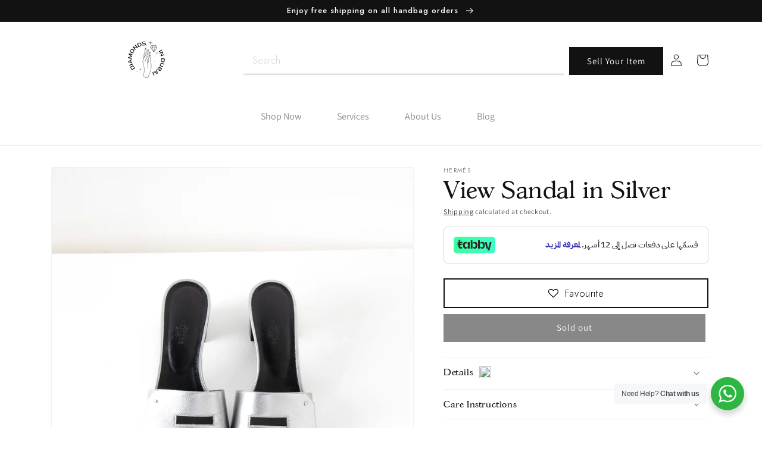

--- FILE ---
content_type: text/html; charset=utf-8
request_url: https://diamondsindxb.com/ar/products/view-sandal-in-silver
body_size: 52917
content:
<!doctype html>
<html class="no-js" lang="ar" fontify-lang="ar">
  <head>
    <meta name="facebook-domain-verification" content="3x91x19r3q2uoq5yy04gilviaa2pvx" />









<!--Content in content_for_header -->
<!--LayoutHub-Embed--><link rel="stylesheet" type="text/css" href="data:text/css;base64," media="all">
<!--LH--><!--/LayoutHub-Embed--><meta charset="utf-8">
    <meta http-equiv="X-UA-Compatible" content="IE=edge">
    <meta name="viewport" content="width=device-width,initial-scale=1">
    <meta name="theme-color" content="">
    <link rel="canonical" href="https://diamondsindxb.com/ar/products/view-sandal-in-silver">
    <link rel="preconnect" href="https://cdn.shopify.com" crossorigin><link rel="icon" type="image/png" href="//diamondsindxb.com/cdn/shop/files/Screen_Shot_2022-05-18_at_1.04.32_AM-removebg-preview_1.png?crop=center&height=32&v=1653512945&width=32"><link rel="preconnect" href="https://fonts.shopifycdn.com" crossorigin>

 
 <title>
      View Sandal in Silver
 &ndash; Diamonds in Dubai</title>
  <meta name="description" content="">
  


    

<meta property="og:site_name" content="Diamonds in Dubai">
<meta property="og:url" content="https://diamondsindxb.com/ar/products/view-sandal-in-silver">
<meta property="og:title" content="View Sandal in Silver">
<meta property="og:type" content="product">
<meta property="og:description" content="Shop premium Hermes bags, shoes, and accessories for timeless elegance and luxury. Discover high-quality craftsmanship and stylish designs for every occasion."><meta property="og:image" content="https://diamondsindxb.com/cdn/shop/products/custom_resized_01677aed-776b-49bb-a346-b93da7cfadd0.jpg?v=1655988157">
  <meta property="og:image:secure_url" content="https://diamondsindxb.com/cdn/shop/products/custom_resized_01677aed-776b-49bb-a346-b93da7cfadd0.jpg?v=1655988157">
  <meta property="og:image:width" content="3578">
  <meta property="og:image:height" content="4472"><meta property="og:price:amount" content="0.00">
  <meta property="og:price:currency" content="AED"><meta name="twitter:card" content="summary_large_image">
<meta name="twitter:title" content="View Sandal in Silver">
<meta name="twitter:description" content="Shop premium Hermes bags, shoes, and accessories for timeless elegance and luxury. Discover high-quality craftsmanship and stylish designs for every occasion.">


    <script src="//diamondsindxb.com/cdn/shop/t/1/assets/global.js?v=24850326154503943211652604934" defer="defer"></script>
    <script>window.performance && window.performance.mark && window.performance.mark('shopify.content_for_header.start');</script><meta id="shopify-digital-wallet" name="shopify-digital-wallet" content="/58217070645/digital_wallets/dialog">
<link rel="alternate" hreflang="x-default" href="https://diamondsindxb.com/products/view-sandal-in-silver">
<link rel="alternate" hreflang="en" href="https://diamondsindxb.com/products/view-sandal-in-silver">
<link rel="alternate" hreflang="ar" href="https://diamondsindxb.com/ar/products/view-sandal-in-silver">
<link rel="alternate" type="application/json+oembed" href="https://diamondsindxb.com/ar/products/view-sandal-in-silver.oembed">
<script async="async" src="/checkouts/internal/preloads.js?locale=ar-AE"></script>
<script id="shopify-features" type="application/json">{"accessToken":"0576668cb5eed65dce04ab235d1f2a5b","betas":["rich-media-storefront-analytics"],"domain":"diamondsindxb.com","predictiveSearch":true,"shopId":58217070645,"locale":"ar"}</script>
<script>var Shopify = Shopify || {};
Shopify.shop = "diamondsindxb-com.myshopify.com";
Shopify.locale = "ar";
Shopify.currency = {"active":"AED","rate":"1.0"};
Shopify.country = "AE";
Shopify.theme = {"name":"Dawn","id":124420816949,"schema_name":"Dawn","schema_version":"5.0.0","theme_store_id":887,"role":"main"};
Shopify.theme.handle = "null";
Shopify.theme.style = {"id":null,"handle":null};
Shopify.cdnHost = "diamondsindxb.com/cdn";
Shopify.routes = Shopify.routes || {};
Shopify.routes.root = "/ar/";</script>
<script type="module">!function(o){(o.Shopify=o.Shopify||{}).modules=!0}(window);</script>
<script>!function(o){function n(){var o=[];function n(){o.push(Array.prototype.slice.apply(arguments))}return n.q=o,n}var t=o.Shopify=o.Shopify||{};t.loadFeatures=n(),t.autoloadFeatures=n()}(window);</script>
<script id="shop-js-analytics" type="application/json">{"pageType":"product"}</script>
<script defer="defer" async type="module" src="//diamondsindxb.com/cdn/shopifycloud/shop-js/modules/v2/client.init-shop-cart-sync_BT-GjEfc.en.esm.js"></script>
<script defer="defer" async type="module" src="//diamondsindxb.com/cdn/shopifycloud/shop-js/modules/v2/chunk.common_D58fp_Oc.esm.js"></script>
<script defer="defer" async type="module" src="//diamondsindxb.com/cdn/shopifycloud/shop-js/modules/v2/chunk.modal_xMitdFEc.esm.js"></script>
<script type="module">
  await import("//diamondsindxb.com/cdn/shopifycloud/shop-js/modules/v2/client.init-shop-cart-sync_BT-GjEfc.en.esm.js");
await import("//diamondsindxb.com/cdn/shopifycloud/shop-js/modules/v2/chunk.common_D58fp_Oc.esm.js");
await import("//diamondsindxb.com/cdn/shopifycloud/shop-js/modules/v2/chunk.modal_xMitdFEc.esm.js");

  window.Shopify.SignInWithShop?.initShopCartSync?.({"fedCMEnabled":true,"windoidEnabled":true});

</script>
<script>(function() {
  var isLoaded = false;
  function asyncLoad() {
    if (isLoaded) return;
    isLoaded = true;
    var urls = ["https:\/\/d9fvwtvqz2fm1.cloudfront.net\/shop\/js\/discount-on-cart-pro.min.js?shop=diamondsindxb-com.myshopify.com","https:\/\/zooomyapps.com\/wishlist\/ZooomyOrders.js?shop=diamondsindxb-com.myshopify.com","https:\/\/cdn.reserveinstore.com\/reserveinstore.js?shop=diamondsindxb-com.myshopify.com","https:\/\/cdn.problogger.lowfruitsolutions.com\/0ec69928785690040a195a01deb84fec\/pinterest-pinit-dc4ba1f5e66bbf86b2f989738db50701.js?shop=diamondsindxb-com.myshopify.com","https:\/\/cdn.problogger.lowfruitsolutions.com\/0ec69928785690040a195a01deb84fec\/image-captions-d8494e979f5f3b0c0a7acec49f8b58b8.js?shop=diamondsindxb-com.myshopify.com","https:\/\/cdn.problogger.lowfruitsolutions.com\/0ec69928785690040a195a01deb84fec\/related-slider-fe8d9d58fafe6a8a3c249da87bc26c11.js?shop=diamondsindxb-com.myshopify.com","https:\/\/ecommplugins-scripts.trustpilot.com\/v2.1\/js\/header.min.js?settings=eyJrZXkiOiJja0VMVUVUU3ZxZ0VpM2VxIiwicyI6Im5vbmUifQ==\u0026v=2.5\u0026shop=diamondsindxb-com.myshopify.com","https:\/\/ecommplugins-trustboxsettings.trustpilot.com\/diamondsindxb-com.myshopify.com.js?settings=1709277341290\u0026shop=diamondsindxb-com.myshopify.com","https:\/\/widget.trustpilot.com\/bootstrap\/v5\/tp.widget.sync.bootstrap.min.js?shop=diamondsindxb-com.myshopify.com"];
    for (var i = 0; i < urls.length; i++) {
      var s = document.createElement('script');
      s.type = 'text/javascript';
      s.async = true;
      s.src = urls[i];
      var x = document.getElementsByTagName('script')[0];
      x.parentNode.insertBefore(s, x);
    }
  };
  if(window.attachEvent) {
    window.attachEvent('onload', asyncLoad);
  } else {
    window.addEventListener('load', asyncLoad, false);
  }
})();</script>
<script id="__st">var __st={"a":58217070645,"offset":14400,"reqid":"fc19d46f-b8e8-4cd7-8eff-6502e0e43cae-1769043496","pageurl":"diamondsindxb.com\/ar\/products\/view-sandal-in-silver","u":"b1e4d543f26e","p":"product","rtyp":"product","rid":6936412160053};</script>
<script>window.ShopifyPaypalV4VisibilityTracking = true;</script>
<script id="captcha-bootstrap">!function(){'use strict';const t='contact',e='account',n='new_comment',o=[[t,t],['blogs',n],['comments',n],[t,'customer']],c=[[e,'customer_login'],[e,'guest_login'],[e,'recover_customer_password'],[e,'create_customer']],r=t=>t.map((([t,e])=>`form[action*='/${t}']:not([data-nocaptcha='true']) input[name='form_type'][value='${e}']`)).join(','),a=t=>()=>t?[...document.querySelectorAll(t)].map((t=>t.form)):[];function s(){const t=[...o],e=r(t);return a(e)}const i='password',u='form_key',d=['recaptcha-v3-token','g-recaptcha-response','h-captcha-response',i],f=()=>{try{return window.sessionStorage}catch{return}},m='__shopify_v',_=t=>t.elements[u];function p(t,e,n=!1){try{const o=window.sessionStorage,c=JSON.parse(o.getItem(e)),{data:r}=function(t){const{data:e,action:n}=t;return t[m]||n?{data:e,action:n}:{data:t,action:n}}(c);for(const[e,n]of Object.entries(r))t.elements[e]&&(t.elements[e].value=n);n&&o.removeItem(e)}catch(o){console.error('form repopulation failed',{error:o})}}const l='form_type',E='cptcha';function T(t){t.dataset[E]=!0}const w=window,h=w.document,L='Shopify',v='ce_forms',y='captcha';let A=!1;((t,e)=>{const n=(g='f06e6c50-85a8-45c8-87d0-21a2b65856fe',I='https://cdn.shopify.com/shopifycloud/storefront-forms-hcaptcha/ce_storefront_forms_captcha_hcaptcha.v1.5.2.iife.js',D={infoText:'Protected by hCaptcha',privacyText:'Privacy',termsText:'Terms'},(t,e,n)=>{const o=w[L][v],c=o.bindForm;if(c)return c(t,g,e,D).then(n);var r;o.q.push([[t,g,e,D],n]),r=I,A||(h.body.append(Object.assign(h.createElement('script'),{id:'captcha-provider',async:!0,src:r})),A=!0)});var g,I,D;w[L]=w[L]||{},w[L][v]=w[L][v]||{},w[L][v].q=[],w[L][y]=w[L][y]||{},w[L][y].protect=function(t,e){n(t,void 0,e),T(t)},Object.freeze(w[L][y]),function(t,e,n,w,h,L){const[v,y,A,g]=function(t,e,n){const i=e?o:[],u=t?c:[],d=[...i,...u],f=r(d),m=r(i),_=r(d.filter((([t,e])=>n.includes(e))));return[a(f),a(m),a(_),s()]}(w,h,L),I=t=>{const e=t.target;return e instanceof HTMLFormElement?e:e&&e.form},D=t=>v().includes(t);t.addEventListener('submit',(t=>{const e=I(t);if(!e)return;const n=D(e)&&!e.dataset.hcaptchaBound&&!e.dataset.recaptchaBound,o=_(e),c=g().includes(e)&&(!o||!o.value);(n||c)&&t.preventDefault(),c&&!n&&(function(t){try{if(!f())return;!function(t){const e=f();if(!e)return;const n=_(t);if(!n)return;const o=n.value;o&&e.removeItem(o)}(t);const e=Array.from(Array(32),(()=>Math.random().toString(36)[2])).join('');!function(t,e){_(t)||t.append(Object.assign(document.createElement('input'),{type:'hidden',name:u})),t.elements[u].value=e}(t,e),function(t,e){const n=f();if(!n)return;const o=[...t.querySelectorAll(`input[type='${i}']`)].map((({name:t})=>t)),c=[...d,...o],r={};for(const[a,s]of new FormData(t).entries())c.includes(a)||(r[a]=s);n.setItem(e,JSON.stringify({[m]:1,action:t.action,data:r}))}(t,e)}catch(e){console.error('failed to persist form',e)}}(e),e.submit())}));const S=(t,e)=>{t&&!t.dataset[E]&&(n(t,e.some((e=>e===t))),T(t))};for(const o of['focusin','change'])t.addEventListener(o,(t=>{const e=I(t);D(e)&&S(e,y())}));const B=e.get('form_key'),M=e.get(l),P=B&&M;t.addEventListener('DOMContentLoaded',(()=>{const t=y();if(P)for(const e of t)e.elements[l].value===M&&p(e,B);[...new Set([...A(),...v().filter((t=>'true'===t.dataset.shopifyCaptcha))])].forEach((e=>S(e,t)))}))}(h,new URLSearchParams(w.location.search),n,t,e,['guest_login'])})(!0,!0)}();</script>
<script integrity="sha256-4kQ18oKyAcykRKYeNunJcIwy7WH5gtpwJnB7kiuLZ1E=" data-source-attribution="shopify.loadfeatures" defer="defer" src="//diamondsindxb.com/cdn/shopifycloud/storefront/assets/storefront/load_feature-a0a9edcb.js" crossorigin="anonymous"></script>
<script data-source-attribution="shopify.dynamic_checkout.dynamic.init">var Shopify=Shopify||{};Shopify.PaymentButton=Shopify.PaymentButton||{isStorefrontPortableWallets:!0,init:function(){window.Shopify.PaymentButton.init=function(){};var t=document.createElement("script");t.src="https://diamondsindxb.com/cdn/shopifycloud/portable-wallets/latest/portable-wallets.ar.js",t.type="module",document.head.appendChild(t)}};
</script>
<script data-source-attribution="shopify.dynamic_checkout.buyer_consent">
  function portableWalletsHideBuyerConsent(e){var t=document.getElementById("shopify-buyer-consent"),n=document.getElementById("shopify-subscription-policy-button");t&&n&&(t.classList.add("hidden"),t.setAttribute("aria-hidden","true"),n.removeEventListener("click",e))}function portableWalletsShowBuyerConsent(e){var t=document.getElementById("shopify-buyer-consent"),n=document.getElementById("shopify-subscription-policy-button");t&&n&&(t.classList.remove("hidden"),t.removeAttribute("aria-hidden"),n.addEventListener("click",e))}window.Shopify?.PaymentButton&&(window.Shopify.PaymentButton.hideBuyerConsent=portableWalletsHideBuyerConsent,window.Shopify.PaymentButton.showBuyerConsent=portableWalletsShowBuyerConsent);
</script>
<script data-source-attribution="shopify.dynamic_checkout.cart.bootstrap">document.addEventListener("DOMContentLoaded",(function(){function t(){return document.querySelector("shopify-accelerated-checkout-cart, shopify-accelerated-checkout")}if(t())Shopify.PaymentButton.init();else{new MutationObserver((function(e,n){t()&&(Shopify.PaymentButton.init(),n.disconnect())})).observe(document.body,{childList:!0,subtree:!0})}}));
</script>
<script id="sections-script" data-sections="product-recommendations,header,footer" defer="defer" src="//diamondsindxb.com/cdn/shop/t/1/compiled_assets/scripts.js?v=2450"></script>
<script>window.performance && window.performance.mark && window.performance.mark('shopify.content_for_header.end');</script>  <style> 
            /* {"url": "https://fonts.googleapis.com/css2?family=Spectral&display=swap", "options": "h1, h2, h3, h4, h5, h6", "customcss": "", "overwrite": "true", "type": "Google font", "status": "inactive", "name": "Spectral Platfair", "id": "172924"} */ /* 
            @import url('https://fonts.googleapis.com/css2?family=https://fonts.googleapis.com/css2:wght@100;200;300;400;500;600;700;800;900&display=swap');
            h1, h2, h3, h4, h5, h6 {
                font-family: https   fonts googleapis com css2!important;
                
            }*/
    </style>  
 <style type="text/css" id="nitro-fontify" >
</style>



    <style data-shopify>
      @font-face {
  font-family: Assistant;
  font-weight: 400;
  font-style: normal;
  font-display: swap;
  src: url("//diamondsindxb.com/cdn/fonts/assistant/assistant_n4.9120912a469cad1cc292572851508ca49d12e768.woff2") format("woff2"),
       url("//diamondsindxb.com/cdn/fonts/assistant/assistant_n4.6e9875ce64e0fefcd3f4446b7ec9036b3ddd2985.woff") format("woff");
}

      @font-face {
  font-family: Assistant;
  font-weight: 700;
  font-style: normal;
  font-display: swap;
  src: url("//diamondsindxb.com/cdn/fonts/assistant/assistant_n7.bf44452348ec8b8efa3aa3068825305886b1c83c.woff2") format("woff2"),
       url("//diamondsindxb.com/cdn/fonts/assistant/assistant_n7.0c887fee83f6b3bda822f1150b912c72da0f7b64.woff") format("woff");
}

      
      
      @font-face {
  font-family: Assistant;
  font-weight: 400;
  font-style: normal;
  font-display: swap;
  src: url("//diamondsindxb.com/cdn/fonts/assistant/assistant_n4.9120912a469cad1cc292572851508ca49d12e768.woff2") format("woff2"),
       url("//diamondsindxb.com/cdn/fonts/assistant/assistant_n4.6e9875ce64e0fefcd3f4446b7ec9036b3ddd2985.woff") format("woff");
}


      :root {
        --font-body-family: Assistant, sans-serif;
        --font-body-style: normal;
        --font-body-weight: 400;
        --font-body-weight-bold: 700;

        --font-heading-family: Assistant, sans-serif;
        --font-heading-style: normal;
        --font-heading-weight: 400;

        --font-body-scale: 1.0;
        --font-heading-scale: 1.0;

        --color-base-text: 18, 18, 18;
        --color-shadow: 18, 18, 18;
        --color-base-background-1: 255, 255, 255;
        --color-base-background-2: 250, 250, 250;
        --color-base-solid-button-labels: 255, 255, 255;
        --color-base-outline-button-labels: 18, 18, 18;
        --color-base-accent-1: 18, 18, 18;
        --color-base-accent-2: 51, 79, 180;
        --payment-terms-background-color: #ffffff;

        --gradient-base-background-1: #ffffff;
        --gradient-base-background-2: #fafafa;
        --gradient-base-accent-1: #121212;
        --gradient-base-accent-2: #334fb4;

        --media-padding: px;
        --media-border-opacity: 0.05;
        --media-border-width: 1px;
        --media-radius: 0px;
        --media-shadow-opacity: 0.0;
        --media-shadow-horizontal-offset: 0px;
        --media-shadow-vertical-offset: -2px;
        --media-shadow-blur-radius: 5px;

        --page-width: 120rem;
        --page-width-margin: 0rem;

        --card-image-padding: 0.0rem;
        --card-corner-radius: 0.0rem;
        --card-text-alignment: left;
        --card-border-width: 0.0rem;
        --card-border-opacity: 0.1;
        --card-shadow-opacity: 0.0;
        --card-shadow-horizontal-offset: 0.0rem;
        --card-shadow-vertical-offset: 0.4rem;
        --card-shadow-blur-radius: 0.5rem;

        --badge-corner-radius: 4.0rem;

        --popup-border-width: 1px;
        --popup-border-opacity: 0.1;
        --popup-corner-radius: 0px;
        --popup-shadow-opacity: 0.0;
        --popup-shadow-horizontal-offset: 0px;
        --popup-shadow-vertical-offset: 4px;
        --popup-shadow-blur-radius: 5px;

        --drawer-border-width: 1px;
        --drawer-border-opacity: 0.1;
        --drawer-shadow-opacity: 0.0;
        --drawer-shadow-horizontal-offset: 0px;
        --drawer-shadow-vertical-offset: 4px;
        --drawer-shadow-blur-radius: 5px;

        --spacing-sections-desktop: 0px;
        --spacing-sections-mobile: 0px;

        --grid-desktop-vertical-spacing: 8px;
        --grid-desktop-horizontal-spacing: 8px;
        --grid-mobile-vertical-spacing: 4px;
        --grid-mobile-horizontal-spacing: 4px;

        --text-boxes-border-opacity: 0.1;
        --text-boxes-border-width: 0px;
        --text-boxes-radius: 0px;
        --text-boxes-shadow-opacity: 0.0;
        --text-boxes-shadow-horizontal-offset: 0px;
        --text-boxes-shadow-vertical-offset: 4px;
        --text-boxes-shadow-blur-radius: 5px;

        --buttons-radius: 0px;
        --buttons-radius-outset: 0px;
        --buttons-border-width: 1px;
        --buttons-border-opacity: 1.0;
        --buttons-shadow-opacity: 0.0;
        --buttons-shadow-horizontal-offset: 0px;
        --buttons-shadow-vertical-offset: 4px;
        --buttons-shadow-blur-radius: 5px;
        --buttons-border-offset: 0px;

        --inputs-radius: 0px;
        --inputs-border-width: 1px;
        --inputs-border-opacity: 0.55;
        --inputs-shadow-opacity: 0.0;
        --inputs-shadow-horizontal-offset: 0px;
        --inputs-margin-offset: 0px;
        --inputs-shadow-vertical-offset: 4px;
        --inputs-shadow-blur-radius: 5px;
        --inputs-radius-outset: 0px;

        --variant-pills-radius: 40px;
        --variant-pills-border-width: 1px;
        --variant-pills-border-opacity: 0.55;
        --variant-pills-shadow-opacity: 0.0;
        --variant-pills-shadow-horizontal-offset: 0px;
        --variant-pills-shadow-vertical-offset: 4px;
        --variant-pills-shadow-blur-radius: 5px;
      }

      *,
      *::before,
      *::after {
        box-sizing: inherit;
      }

      html {
        box-sizing: border-box;
        font-size: calc(var(--font-body-scale) * 62.5%);
        height: 100%;
      }

      body {
        display: grid;
        grid-template-rows: auto auto 1fr auto;
        grid-template-columns: 100%;
        min-height: 100%;
        margin: 0;
        font-size: 1.5rem;
        letter-spacing: 0.06rem;
        line-height: calc(1 + 0.8 / var(--font-body-scale));
        font-family: var(--font-body-family);
        font-style: var(--font-body-style);
        font-weight: var(--font-body-weight);
      }

      @media screen and (min-width: 750px) {
        body {
          font-size: 1.6rem;
        }
      }
    </style>

    <link href="//diamondsindxb.com/cdn/shop/t/1/assets/base.css?v=140580716363338981651657797116" rel="stylesheet" type="text/css" media="all" />
<link rel="preload" as="font" href="//diamondsindxb.com/cdn/fonts/assistant/assistant_n4.9120912a469cad1cc292572851508ca49d12e768.woff2" type="font/woff2" crossorigin><link rel="preload" as="font" href="//diamondsindxb.com/cdn/fonts/assistant/assistant_n4.9120912a469cad1cc292572851508ca49d12e768.woff2" type="font/woff2" crossorigin><link rel="stylesheet" href="//diamondsindxb.com/cdn/shop/t/1/assets/component-predictive-search.css?v=165644661289088488651652604929" media="print" onload="this.media='all'"><script>document.documentElement.className = document.documentElement.className.replace('no-js', 'js');
    if (Shopify.designMode) {
      document.documentElement.classList.add('shopify-design-mode');
    }
    </script>
  
  










<style type='text/css'>
  .baCountry{width:30px;height:20px;display:inline-block;vertical-align:middle;margin-right:6px;background-size:30px!important;border-radius:4px;background-repeat:no-repeat}
  .baCountry-traditional .baCountry{background-image:url(https://cdn.shopify.com/s/files/1/0194/1736/6592/t/1/assets/ba-flags.png?=14261939516959647149);height:19px!important}
  .baCountry-modern .baCountry{background-image:url(https://cdn.shopify.com/s/files/1/0194/1736/6592/t/1/assets/ba-flags.png?=14261939516959647149)}
  .baCountry-NO-FLAG{background-position:0 0}.baCountry-AD{background-position:0 -20px}.baCountry-AED{background-position:0 -40px}.baCountry-AFN{background-position:0 -60px}.baCountry-AG{background-position:0 -80px}.baCountry-AI{background-position:0 -100px}.baCountry-ALL{background-position:0 -120px}.baCountry-AMD{background-position:0 -140px}.baCountry-AOA{background-position:0 -160px}.baCountry-ARS{background-position:0 -180px}.baCountry-AS{background-position:0 -200px}.baCountry-AT{background-position:0 -220px}.baCountry-AUD{background-position:0 -240px}.baCountry-AWG{background-position:0 -260px}.baCountry-AZN{background-position:0 -280px}.baCountry-BAM{background-position:0 -300px}.baCountry-BBD{background-position:0 -320px}.baCountry-BDT{background-position:0 -340px}.baCountry-BE{background-position:0 -360px}.baCountry-BF{background-position:0 -380px}.baCountry-BGN{background-position:0 -400px}.baCountry-BHD{background-position:0 -420px}.baCountry-BIF{background-position:0 -440px}.baCountry-BJ{background-position:0 -460px}.baCountry-BMD{background-position:0 -480px}.baCountry-BND{background-position:0 -500px}.baCountry-BOB{background-position:0 -520px}.baCountry-BRL{background-position:0 -540px}.baCountry-BSD{background-position:0 -560px}.baCountry-BTN{background-position:0 -580px}.baCountry-BWP{background-position:0 -600px}.baCountry-BYN{background-position:0 -620px}.baCountry-BZD{background-position:0 -640px}.baCountry-CAD{background-position:0 -660px}.baCountry-CC{background-position:0 -680px}.baCountry-CDF{background-position:0 -700px}.baCountry-CG{background-position:0 -720px}.baCountry-CHF{background-position:0 -740px}.baCountry-CI{background-position:0 -760px}.baCountry-CK{background-position:0 -780px}.baCountry-CLP{background-position:0 -800px}.baCountry-CM{background-position:0 -820px}.baCountry-CNY{background-position:0 -840px}.baCountry-COP{background-position:0 -860px}.baCountry-CRC{background-position:0 -880px}.baCountry-CU{background-position:0 -900px}.baCountry-CX{background-position:0 -920px}.baCountry-CY{background-position:0 -940px}.baCountry-CZK{background-position:0 -960px}.baCountry-DE{background-position:0 -980px}.baCountry-DJF{background-position:0 -1000px}.baCountry-DKK{background-position:0 -1020px}.baCountry-DM{background-position:0 -1040px}.baCountry-DOP{background-position:0 -1060px}.baCountry-DZD{background-position:0 -1080px}.baCountry-EC{background-position:0 -1100px}.baCountry-EE{background-position:0 -1120px}.baCountry-EGP{background-position:0 -1140px}.baCountry-ER{background-position:0 -1160px}.baCountry-ES{background-position:0 -1180px}.baCountry-ETB{background-position:0 -1200px}.baCountry-EUR{background-position:0 -1220px}.baCountry-FI{background-position:0 -1240px}.baCountry-FJD{background-position:0 -1260px}.baCountry-FKP{background-position:0 -1280px}.baCountry-FO{background-position:0 -1300px}.baCountry-FR{background-position:0 -1320px}.baCountry-GA{background-position:0 -1340px}.baCountry-GBP{background-position:0 -1360px}.baCountry-GD{background-position:0 -1380px}.baCountry-GEL{background-position:0 -1400px}.baCountry-GHS{background-position:0 -1420px}.baCountry-GIP{background-position:0 -1440px}.baCountry-GL{background-position:0 -1460px}.baCountry-GMD{background-position:0 -1480px}.baCountry-GNF{background-position:0 -1500px}.baCountry-GQ{background-position:0 -1520px}.baCountry-GR{background-position:0 -1540px}.baCountry-GTQ{background-position:0 -1560px}.baCountry-GU{background-position:0 -1580px}.baCountry-GW{background-position:0 -1600px}.baCountry-HKD{background-position:0 -1620px}.baCountry-HNL{background-position:0 -1640px}.baCountry-HRK{background-position:0 -1660px}.baCountry-HTG{background-position:0 -1680px}.baCountry-HUF{background-position:0 -1700px}.baCountry-IDR{background-position:0 -1720px}.baCountry-IE{background-position:0 -1740px}.baCountry-ILS{background-position:0 -1760px}.baCountry-INR{background-position:0 -1780px}.baCountry-IO{background-position:0 -1800px}.baCountry-IQD{background-position:0 -1820px}.baCountry-IRR{background-position:0 -1840px}.baCountry-ISK{background-position:0 -1860px}.baCountry-IT{background-position:0 -1880px}.baCountry-JMD{background-position:0 -1900px}.baCountry-JOD{background-position:0 -1920px}.baCountry-JPY{background-position:0 -1940px}.baCountry-KES{background-position:0 -1960px}.baCountry-KGS{background-position:0 -1980px}.baCountry-KHR{background-position:0 -2000px}.baCountry-KI{background-position:0 -2020px}.baCountry-KMF{background-position:0 -2040px}.baCountry-KN{background-position:0 -2060px}.baCountry-KP{background-position:0 -2080px}.baCountry-KRW{background-position:0 -2100px}.baCountry-KWD{background-position:0 -2120px}.baCountry-KYD{background-position:0 -2140px}.baCountry-KZT{background-position:0 -2160px}.baCountry-LBP{background-position:0 -2180px}.baCountry-LI{background-position:0 -2200px}.baCountry-LKR{background-position:0 -2220px}.baCountry-LRD{background-position:0 -2240px}.baCountry-LSL{background-position:0 -2260px}.baCountry-LT{background-position:0 -2280px}.baCountry-LU{background-position:0 -2300px}.baCountry-LV{background-position:0 -2320px}.baCountry-LYD{background-position:0 -2340px}.baCountry-MAD{background-position:0 -2360px}.baCountry-MC{background-position:0 -2380px}.baCountry-MDL{background-position:0 -2400px}.baCountry-ME{background-position:0 -2420px}.baCountry-MGA{background-position:0 -2440px}.baCountry-MKD{background-position:0 -2460px}.baCountry-ML{background-position:0 -2480px}.baCountry-MMK{background-position:0 -2500px}.baCountry-MN{background-position:0 -2520px}.baCountry-MOP{background-position:0 -2540px}.baCountry-MQ{background-position:0 -2560px}.baCountry-MR{background-position:0 -2580px}.baCountry-MS{background-position:0 -2600px}.baCountry-MT{background-position:0 -2620px}.baCountry-MUR{background-position:0 -2640px}.baCountry-MVR{background-position:0 -2660px}.baCountry-MWK{background-position:0 -2680px}.baCountry-MXN{background-position:0 -2700px}.baCountry-MYR{background-position:0 -2720px}.baCountry-MZN{background-position:0 -2740px}.baCountry-NAD{background-position:0 -2760px}.baCountry-NE{background-position:0 -2780px}.baCountry-NF{background-position:0 -2800px}.baCountry-NG{background-position:0 -2820px}.baCountry-NIO{background-position:0 -2840px}.baCountry-NL{background-position:0 -2860px}.baCountry-NOK{background-position:0 -2880px}.baCountry-NPR{background-position:0 -2900px}.baCountry-NR{background-position:0 -2920px}.baCountry-NU{background-position:0 -2940px}.baCountry-NZD{background-position:0 -2960px}.baCountry-OMR{background-position:0 -2980px}.baCountry-PAB{background-position:0 -3000px}.baCountry-PEN{background-position:0 -3020px}.baCountry-PGK{background-position:0 -3040px}.baCountry-PHP{background-position:0 -3060px}.baCountry-PKR{background-position:0 -3080px}.baCountry-PLN{background-position:0 -3100px}.baCountry-PR{background-position:0 -3120px}.baCountry-PS{background-position:0 -3140px}.baCountry-PT{background-position:0 -3160px}.baCountry-PW{background-position:0 -3180px}.baCountry-QAR{background-position:0 -3200px}.baCountry-RON{background-position:0 -3220px}.baCountry-RSD{background-position:0 -3240px}.baCountry-RUB{background-position:0 -3260px}.baCountry-RWF{background-position:0 -3280px}.baCountry-SAR{background-position:0 -3300px}.baCountry-SBD{background-position:0 -3320px}.baCountry-SCR{background-position:0 -3340px}.baCountry-SDG{background-position:0 -3360px}.baCountry-SEK{background-position:0 -3380px}.baCountry-SGD{background-position:0 -3400px}.baCountry-SI{background-position:0 -3420px}.baCountry-SK{background-position:0 -3440px}.baCountry-SLL{background-position:0 -3460px}.baCountry-SM{background-position:0 -3480px}.baCountry-SN{background-position:0 -3500px}.baCountry-SO{background-position:0 -3520px}.baCountry-SRD{background-position:0 -3540px}.baCountry-SSP{background-position:0 -3560px}.baCountry-STD{background-position:0 -3580px}.baCountry-SV{background-position:0 -3600px}.baCountry-SYP{background-position:0 -3620px}.baCountry-SZL{background-position:0 -3640px}.baCountry-TC{background-position:0 -3660px}.baCountry-TD{background-position:0 -3680px}.baCountry-TG{background-position:0 -3700px}.baCountry-THB{background-position:0 -3720px}.baCountry-TJS{background-position:0 -3740px}.baCountry-TK{background-position:0 -3760px}.baCountry-TMT{background-position:0 -3780px}.baCountry-TND{background-position:0 -3800px}.baCountry-TOP{background-position:0 -3820px}.baCountry-TRY{background-position:0 -3840px}.baCountry-TTD{background-position:0 -3860px}.baCountry-TWD{background-position:0 -3880px}.baCountry-TZS{background-position:0 -3900px}.baCountry-UAH{background-position:0 -3920px}.baCountry-UGX{background-position:0 -3940px}.baCountry-USD{background-position:0 -3960px}.baCountry-UYU{background-position:0 -3980px}.baCountry-UZS{background-position:0 -4000px}.baCountry-VEF{background-position:0 -4020px}.baCountry-VG{background-position:0 -4040px}.baCountry-VI{background-position:0 -4060px}.baCountry-VND{background-position:0 -4080px}.baCountry-VUV{background-position:0 -4100px}.baCountry-WST{background-position:0 -4120px}.baCountry-XAF{background-position:0 -4140px}.baCountry-XPF{background-position:0 -4160px}.baCountry-YER{background-position:0 -4180px}.baCountry-ZAR{background-position:0 -4200px}.baCountry-ZM{background-position:0 -4220px}.baCountry-ZW{background-position:0 -4240px}
  .bacurr-checkoutNotice{margin: 3px 10px 0 10px;left: 0;right: 0;text-align: center;}
  @media (min-width:750px) {.bacurr-checkoutNotice{position: absolute;}}
</style>

<script>
    window.baCurr = window.baCurr || {};
    window.baCurr.config = {}; window.baCurr.rePeat = function () {};
    Object.assign(window.baCurr.config, {
      "enabled":false,
      "manual_placement":"",
      "night_time":false,
      "round_by_default":false,
      "display_position":"bottom_left",
      "display_position_type":"floating",
      "custom_code":{"css":""},
      "flag_type":"showFlagAndCurrency",
      "flag_design":"modern",
      "round_style":"none",
      "round_dec":"0.99",
      "chosen_cur":[{"USD":"US Dollar (USD)"},{"EUR":"Euro (EUR)"},{"GBP":"British Pound (GBP)"},{"CAD":"Canadian Dollar (CAD)"}],
      "desktop_visible":true,
      "mob_visible":true,
      "money_mouse_show":false,
      "textColor":"#1e1e1e",
      "flag_theme":"default",
      "selector_hover_hex":"#ffffff",
      "lightning":true,
      "mob_manual_placement":"",
      "mob_placement":"bottom_left",
      "mob_placement_type":"floating",
      "moneyWithCurrencyFormat":false,
      "ui_style":"default",
      "user_curr":"",
      "auto_loc":true,
      "auto_pref":false,
      "selector_bg_hex":"#ffffff",
      "selector_border_type":"boxShadow",
      "cart_alert_bg_hex":"#fbf5f5",
      "cart_alert_note":"All orders are processed in [checkout_currency], using the latest exchange rates.",
      "cart_alert_state":true,
      "cart_alert_font_hex":"#1e1e1e"
    },{
      money_format: "\u003cspan class=transcy-money\u003e{{amount}}\u003c\/span\u003e",
      money_with_currency_format: "\u003cspan class=transcy-money\u003eAED {{amount}} \u003c\/span\u003e",
      user_curr: "AED"
    });
    window.baCurr.config.multi_curr = [];
    
    window.baCurr.config.final_currency = "AED" || '';
    window.baCurr.config.multi_curr = "AED".split(',') || '';

    (function(window, document) {"use strict";
      function onload(){
        function insertPopupMessageJs(){
          var head = document.getElementsByTagName('head')[0];
          var script = document.createElement('script');
          script.src = ('https:' == document.location.protocol ? 'https://' : 'http://') + 'currency.boosterapps.com/preview_curr.js';
          script.type = 'text/javascript';
          head.appendChild(script);
        }

        if(document.location.search.indexOf("preview_cur=1") > -1){
          setTimeout(function(){
            window.currency_preview_result = document.getElementById("baCurrSelector").length > 0 ? 'success' : 'error';
            insertPopupMessageJs();
          }, 1000);
        }
      }

      var head = document.getElementsByTagName('head')[0];
      var script = document.createElement('script');
      script.src = ('https:' == document.location.protocol ? 'https://' : 'http://') + "";
      script.type = 'text/javascript';
      script.onload = script.onreadystatechange = function() {
      if (script.readyState) {
        if (script.readyState === 'complete' || script.readyState === 'loaded') {
          script.onreadystatechange = null;
            onload();
          }
        }
        else {
          onload();
        }
      };
      head.appendChild(script);

    }(window, document));
</script>


  <link rel="preconnect" href="https://fonts.googleapis.com">
<link rel="preconnect" href="https://fonts.gstatic.com" crossorigin>
<link href="https://fonts.googleapis.com/css2?family=Jost:ital,wght@1,200&family=Red+Rose:wght@300;500&family=Roboto:ital,wght@0,100;0,400;0,700;0,900;1,100;1,500;1,700&display=swap" rel="stylesheet"> 
  <link rel="preconnect" href="https://fonts.googleapis.com">
<link rel="preconnect" href="https://fonts.gstatic.com" crossorigin>
<link href="https://fonts.googleapis.com/css2?family=Bodoni+Moda:opsz@6..96&display=swap" rel="stylesheet"> 
    <link rel="preconnect" href="https://fonts.googleapis.com">
<link rel="preconnect" href="https://fonts.gstatic.com" crossorigin>
<link href="https://fonts.googleapis.com/css2?family=Jost:wght@300&display=swap" rel="stylesheet"> 
    <link rel="preconnect" href="https://fonts.googleapis.com">
<link rel="preconnect" href="https://fonts.gstatic.com" crossorigin>
<link href="https://fonts.googleapis.com/css2?family=Jost:wght@300;500&display=swap" rel="stylesheet"> 
     <link rel="preconnect" href="https://fonts.googleapis.com">
<link rel="preconnect" href="https://fonts.gstatic.com" crossorigin>
<link href="https://fonts.googleapis.com/css2?family=Spectral&display=swap" rel="stylesheet"> 
    <link rel="preconnect" href="https://fonts.googleapis.com">
<link rel="preconnect" href="https://fonts.gstatic.com" crossorigin>
<link href="https://fonts.googleapis.com/css2?family=Spectral&display=swap" rel="stylesheet"> 
  <script> window.sd__PreorderUniqueData ={"preorderSetting":{"pre_badges":"No","force_preorder":"No","badge_text":"Pre-Order","badge_bk":"FF1919","badge_color":"ffff","badgeShape":"Rectangle","badgePosition":"top_right","badge_text_size":"11px","animateclass":"hvr-no","global_preorderlimit":"","button_text":"PRE-ORDER","button_message":"Available soon","nopreordermessage":"No Pre-Order for this product","mode":"hover","position":"top","button_color":"#000","button_text_color":"#fff","button_text_size":"15px","button_font_weight":"normal","button_width":"100%","button_top_margin":"5px","button_radius":"0px","tooltip_bkcolor":"#000","tooltip_opt":"No","tooltip_textcolor":"#fff","custom_note":"Pre-order Item","custom_note_label":"Pre-order Item","qty_limit":"","qty_check":"No","error_customer_msg":"Sorry..!! This much quantity is not available. You can avail maximum","enable_country":"","location_enable":"No","error_message_geo":"Sorry !!! Product is not available at this location.","mandatory_for_customers":"No","customer_delivery_date_feature":"No","customer_delivery_time_feature":"No","customer_delivery_label":"Schedule Delivery"},"developerSetting":{"formselector":"form[action^=\"\/cart\/add\"], form[action=\"\/cart\/add\"]:first, form[action=\"\/zh-TW\/cart\/add\"]:first, form[action=\"\/ko\/cart\/add\"]:first, form[action=\"\/es\/cart\/add\"]:first,form[action=\"\/en\/cart\/add\"]:first, form[action=\"\/de\/cart\/add\"]:first, form[action=\"\/cy\/cart\/add\"]:first, form[action=\"\/cart\/add.js\"]:first, form[action=\"\/fr\/cart\/add\"]:first, form[action=\"\/ar\/cart\/add\"], form[action=\"\/zh-cn\/cart\/add\"]","buttonselector":"button[name=\"add\"]:first, input[name=\"add\"]:first, input[data-action=\"add-to-cart\"], #button-add-to-cart, button.product-form--add-to-cart, button.product-form--atc-button, button.addtocart-button-active, button.product-submit, button.ProductForm__AddToCart, [type=submit]:visible:first, .product-form__add-button","variantselector1":".product__variant, select:not(.selectoption_id,.product-form__quantity, .delivery_time, #product-quantity-select), .single-option-selector, input[name=\"Size\"], .ProductForm__Variants .ProductForm__Option input[type=\"radio\"], .variant-group input[type=\"radio\"], .swatch input[type=\"radio\"]","variantselector2":"input[name=\"quantity\"]","variantselector3":"","tags_badges":"","badges_allpages":"","badges_allpages_hide_attr":"","checkoutattr":"input[name=\"checkout\"], button[name=\"checkout\"]","subtotalclass":"","partialtext":"Partial Deposit:","remainingtext":"Remaining Balance:","drawerbuttonattr":"#drawer input[name=\"checkout\"], #drawer button[name=\"checkout\"], .Drawer button[name=\"checkout\"]","drawersubtotal":"","drawerevents":"header a[href=\"\/cart\"]","remainingenable":"Yes"},"generalSetting":{"counter_theme":"sd_counter1","comingsoontext":"Coming Soon","notify_autosent":"no_disable","coupon_option":"No","account_coupon":"No","auto_coupon":"No","shipping1":"No","shipping2":"No","tax_1":"No","tax_2":"No","com_badges":null,"com_badge_text":"Coming-Soon","com_badge_bk":"FF1919","com_badge_color":"ffff","com_badge_text_size":"11px","comBadgeShape":"Rectangle","comBadgePosition":"top_right","enable_favicon":"No","favbgcolor":"FF0000","favtxtcolor":"FFf","preorder_mode":"mode1","global_preorderlimit":"","mixed_cart":"No","mixed_cart_mode":"inline","mixed_cart_heading":"Warning: you have pre-order and in-stock products in the same cart","mixed_cart_content":"Shipment of your in-stock items may be delayed until your pre-order item is ready for shipping.","counter_days":"Days","counter_hours":"Hours","counter_minutes":"Minutes","counter_seconds":"Seconds"},"notifySetting":{"enablenotify":"No","notify_type":"slide","notifylinktext":"Notify me","sd_notifybuttontext":"Notify me","notifylinktextcolor":"000","notifylink_bkcolor":"fff","notify_textalign":"left","notify_link_txtsize":"14","notify_link_deco":"underline","notify_link_weight":"normal","en_inject":"No","selectinject":"Inject after","injectevent":"CLASS","injectvalue":"sd-advanced-preorder"},"partialSettings":{"payment_type_text":"Payment Type","full_partial":"No","fullpay_text":"Full Payment","partialpay_text":"Partial Payment","cart_total":"No","total_text":"Partial Cart","checkout_text":"Partial Checkout","note_checkout1":"Initial Partial Payment (Check \"My Account\" page in store for balance payment)","note_checkout2":"Final Partial Payment","full_note_checkout":"Pay initial payment -","partial_cart":"No","partial_msg_txt":"","account_login":"disabled","fullpay_message_text":"Pay full payment - ","partialpay_message_text":"Pay initial payment - ","fullpaybtntext":"Pay Full","partialpaybtntext":"Pay Partial","par_badges":"No","par_badge_text":"Partial-Order","par_badge_bk":"FF1919","par_badge_color":"ffff","par_badge_text_size":"11px","enabletimer":"No","timermsg":"Hurry Up..!! Your cart will be lost in ","timertextcolor":"000","timerbkg":"ddd","timeralign":"left","timertextweight":"normal","timer":"20","timer_border":"none","timerborderpx":"1","timerbordercolor":"000","custom_priceonoff":"No","custom_paytext":"Custom Price"},"AccountPageSetting":{"float_button":"No"},"app":{"appenable":"Yes","memberplan":"free","status_activation":null,"p_status_activation":null,"advanced_premium":null,"today_date_time":"2026-01-22","today_time":"04:58"}} </script>
		
                  <script src="//diamondsindxb.com/cdn/shop/t/1/assets/bss-file-configdata.js?v=163437720156907973901697188425" type="text/javascript"></script> <script src="//diamondsindxb.com/cdn/shop/t/1/assets/bss-file-configdata-banner.js?v=151034973688681356691678702635" type="text/javascript"></script> <script src="//diamondsindxb.com/cdn/shop/t/1/assets/bss-file-configdata-popup.js?v=173992696638277510541684317094" type="text/javascript"></script><script>
                if (typeof BSS_PL == 'undefined') {
                    var BSS_PL = {};
                }
                var bssPlApiServer = "https://product-labels-pro.bsscommerce.com";
                BSS_PL.customerTags = 'null';
                BSS_PL.customerId = 'null';
                BSS_PL.configData = configDatas;
                BSS_PL.configDataBanner = configDataBanners ? configDataBanners : [];
                BSS_PL.configDataPopup = configDataPopups ? configDataPopups : [];
                BSS_PL.storeId = 24005;
                BSS_PL.currentPlan = "free";
                BSS_PL.storeIdCustomOld = "10678";
                BSS_PL.storeIdOldWIthPriority = "12200";
                BSS_PL.apiServerProduction = "https://product-labels-pro.bsscommerce.com";
                
                BSS_PL.integration = {"laiReview":{"status":0,"config":[]}}
                </script>
            <style>
.homepage-slideshow .slick-slide .bss_pl_img {
    visibility: hidden !important;
}
</style>


    <meta name="google-site-verification" content="BtE-sui2TfUywnuF3PUOberstcmsG0te1TLA_me0wUI" />

<!-- Google tag (gtag.js) -->
<script async src="https://www.googletagmanager.com/gtag/js?id=G-3T5GYN6THB"></script>
<script>
  window.dataLayer = window.dataLayer || [];
  function gtag(){dataLayer.push(arguments);}
  gtag('js', new Date());

  gtag('config', 'G-3T5GYN6THB');
</script>
    

                    <!-- BEGIN app block: shopify://apps/ta-labels-badges/blocks/bss-pl-config-data/91bfe765-b604-49a1-805e-3599fa600b24 --><script
    id='bss-pl-config-data'
>
	let TAE_StoreId = "24005";
	if (typeof BSS_PL == 'undefined' || TAE_StoreId !== "") {
  		var BSS_PL = {};
		BSS_PL.storeId = 24005;
		BSS_PL.currentPlan = "free";
		BSS_PL.apiServerProduction = "https://product-labels.tech-arms.io";
		BSS_PL.publicAccessToken = "f6c797eae792a29fb53609f68358d376";
		BSS_PL.customerTags = "null";
		BSS_PL.customerId = "null";
		BSS_PL.storeIdCustomOld = 10678;
		BSS_PL.storeIdOldWIthPriority = 12200;
		BSS_PL.storeIdOptimizeAppendLabel = 59637
		BSS_PL.optimizeCodeIds = null; 
		BSS_PL.extendedFeatureIds = null;
		BSS_PL.integration = {"laiReview":{"status":0,"config":[]}};
		BSS_PL.settingsData  = {};
		BSS_PL.configProductMetafields = [];
		BSS_PL.configVariantMetafields = [];
		
		BSS_PL.configData = [].concat({"id":94778,"name":"Below Retail","priority":0,"enable_priority":0,"enable":1,"pages":"1,2,3,4,7","related_product_tag":null,"first_image_tags":null,"img_url":"","public_img_url":"","position":0,"apply":0,"product_type":3,"exclude_products":6,"collection_image_type":0,"product":"","variant":"","collection":"","exclude_product_ids":"","collection_image":"","inventory":0,"tags":"","excludeTags":"","vendors":"","from_price":null,"to_price":null,"domain_id":24005,"locations":"","enable_allowed_countries":false,"locales":"","enable_allowed_locales":false,"enable_visibility_date":false,"from_date":null,"to_date":null,"enable_discount_range":false,"discount_type":1,"discount_from":null,"discount_to":null,"label_text":"Hello!","label_text_color":"#ffffff","label_text_background_color":{"type":"hex","value":"#ff7f50ff"},"label_text_font_size":12,"label_text_no_image":1,"label_text_in_stock":"In Stock","label_text_out_stock":"Sold out","label_shadow":{"blur":"0","h_offset":0,"v_offset":0},"label_opacity":100,"topBottom_padding":4,"border_radius":"0px 0px 0px 0px","border_style":null,"border_size":null,"border_color":null,"label_shadow_color":"#808080","label_text_style":0,"label_text_font_family":null,"label_text_font_url":null,"customer_label_preview_image":"/static/adminhtml/images/sample.jpg","label_preview_image":"/static/adminhtml/images/sample.jpg","label_text_enable":0,"customer_tags":"","exclude_customer_tags":"","customer_type":"allcustomers","exclude_customers":"all_customer_tags","label_on_image":"2","label_type":1,"badge_type":0,"custom_selector":null,"margin_top":0,"margin_bottom":0,"mobile_height_label":30,"mobile_width_label":30,"mobile_font_size_label":12,"emoji":null,"emoji_position":null,"transparent_background":null,"custom_page":null,"check_custom_page":false,"include_custom_page":null,"check_include_custom_page":false,"margin_left":0,"instock":null,"price_range_from":null,"price_range_to":null,"enable_price_range":0,"enable_product_publish":0,"customer_selected_product":null,"selected_product":null,"product_publish_from":null,"product_publish_to":null,"enable_countdown_timer":0,"option_format_countdown":0,"countdown_time":null,"option_end_countdown":null,"start_day_countdown":null,"countdown_type":1,"countdown_daily_from_time":null,"countdown_daily_to_time":null,"countdown_interval_start_time":null,"countdown_interval_length":null,"countdown_interval_break_length":null,"public_url_s3":"","enable_visibility_period":0,"visibility_period":1,"createdAt":"2023-10-13T09:13:41.000Z","customer_ids":"","exclude_customer_ids":"","angle":0,"toolTipText":"","label_shape":"rectangle","label_shape_type":1,"mobile_fixed_percent_label":"percentage","desktop_width_label":30,"desktop_height_label":30,"desktop_fixed_percent_label":"percentage","mobile_position":0,"desktop_label_unlimited_top":33,"desktop_label_unlimited_left":33,"mobile_label_unlimited_top":33,"mobile_label_unlimited_left":33,"mobile_margin_top":0,"mobile_margin_left":0,"mobile_config_label_enable":null,"mobile_default_config":1,"mobile_margin_bottom":0,"enable_fixed_time":0,"fixed_time":null,"statusLabelHoverText":0,"labelHoverTextLink":{"url":"","is_open_in_newtab":true},"labelAltText":"","statusLabelAltText":0,"enable_badge_stock":0,"badge_stock_style":1,"badge_stock_config":null,"enable_multi_badge":0,"animation_type":0,"animation_duration":2,"animation_repeat_option":0,"animation_repeat":0,"desktop_show_badges":1,"mobile_show_badges":1,"desktop_show_labels":1,"mobile_show_labels":1,"label_text_unlimited_stock":"Unlimited Stock","img_plan_id":0,"label_badge_type":null,"deletedAt":null,"desktop_lock_aspect_ratio":false,"mobile_lock_aspect_ratio":false,"img_aspect_ratio":null,"preview_board_width":null,"preview_board_height":null,"set_size_on_mobile":true,"set_position_on_mobile":true,"set_margin_on_mobile":true,"from_stock":0,"to_stock":0,"condition_product_title":"{\"enable\":false,\"type\":1,\"content\":\"\"}","conditions_apply_type":"{}","public_font_url":null,"font_size_ratio":null,"group_ids":null,"metafields":null,"no_ratio_height":false,"updatedAt":"2023-10-13T09:13:41.000Z","multipleBadge":null,"translations":[],"label_id":94778,"label_text_id":94778,"bg_style":"solid"},{"id":53805,"name":"Collector's Item","priority":0,"enable_priority":0,"enable":1,"pages":"1,2,3,4,7","related_product_tag":null,"first_image_tags":null,"img_url":"label_shopify_2-49.png","public_img_url":"https://cdn.shopify.com/s/files/1/0582/1707/0645/files/label_shopify_2-49.png?v=1697187826","position":0,"apply":0,"product_type":0,"exclude_products":null,"collection_image_type":0,"product":"7986167054389,7986167316533,7986175541301,7946505715765,7175915012149,7934782832693,7745479245877,7946505453621,7946505977909,7906770026549,7933742579765,7892705607733,7946505289781,7937250558005,7892702625845,7892705247285,7714406793269,7745476198453,7189547155509,7189549482037","variant":"","collection":"","exclude_product_ids":"","collection_image":"","inventory":0,"tags":"","excludeTags":"","vendors":"","from_price":null,"to_price":null,"domain_id":24005,"locations":"","enable_allowed_countries":false,"locales":"","enable_allowed_locales":false,"enable_visibility_date":false,"from_date":null,"to_date":null,"enable_discount_range":false,"discount_type":1,"discount_from":null,"discount_to":null,"label_text":"Collector%27s%20Item","label_text_color":"#000000","label_text_background_color":{"type":"hex","value":"#ffffffff"},"label_text_font_size":14,"label_text_no_image":1,"label_text_in_stock":"In Stock","label_text_out_stock":"Sold out","label_shadow":{"blur":"0","h_offset":0,"v_offset":0},"label_opacity":100,"topBottom_padding":4,"border_radius":"9px 9px 9px 9px","border_style":"none","border_size":"0","border_color":"#000000","label_shadow_color":"#808080","label_text_style":0,"label_text_font_family":null,"label_text_font_url":null,"customer_label_preview_image":"https://cdn.shopify.com/s/files/1/0582/1707/0645/files/6Q7A0524-Edit_resized.jpg?v=1729408373","label_preview_image":"https://cdn.shopify.com/s/files/1/0582/1707/0645/files/6Q7A9641_resized.jpg?v=1761635820","label_text_enable":1,"customer_tags":"","exclude_customer_tags":"","customer_type":"allcustomers","exclude_customers":null,"label_on_image":"2","label_type":1,"badge_type":0,"custom_selector":null,"margin_top":2,"margin_bottom":0,"mobile_height_label":30,"mobile_width_label":115,"mobile_font_size_label":14,"emoji":null,"emoji_position":null,"transparent_background":"0","custom_page":null,"check_custom_page":false,"include_custom_page":null,"check_include_custom_page":false,"margin_left":2,"instock":null,"price_range_from":null,"price_range_to":null,"enable_price_range":0,"enable_product_publish":0,"customer_selected_product":null,"selected_product":null,"product_publish_from":null,"product_publish_to":null,"enable_countdown_timer":0,"option_format_countdown":0,"countdown_time":null,"option_end_countdown":null,"start_day_countdown":null,"countdown_type":1,"countdown_daily_from_time":null,"countdown_daily_to_time":null,"countdown_interval_start_time":null,"countdown_interval_length":null,"countdown_interval_break_length":null,"public_url_s3":"https://shopify-production-product-labels.s3.us-east-2.amazonaws.com/public/static/adminhtml/libs/13/label_shopify_2-49.png","enable_visibility_period":0,"visibility_period":1,"createdAt":"2022-08-19T09:19:10.000Z","customer_ids":"","exclude_customer_ids":"","angle":0,"toolTipText":"","label_shape":"rectangle","label_shape_type":1,"mobile_fixed_percent_label":"fixed","desktop_width_label":115,"desktop_height_label":30,"desktop_fixed_percent_label":"fixed","mobile_position":0,"desktop_label_unlimited_top":2,"desktop_label_unlimited_left":2,"mobile_label_unlimited_top":2,"mobile_label_unlimited_left":2,"mobile_margin_top":2,"mobile_margin_left":2,"mobile_config_label_enable":null,"mobile_default_config":1,"mobile_margin_bottom":0,"enable_fixed_time":0,"fixed_time":"[{\"name\":\"Sunday\",\"selected\":false,\"allDay\":false,\"timeStart\":\"00:00\",\"timeEnd\":\"23:59\",\"disabledAllDay\":true,\"disabledTime\":true},{\"name\":\"Monday\",\"selected\":false,\"allDay\":false,\"timeStart\":\"00:00\",\"timeEnd\":\"23:59\",\"disabledAllDay\":true,\"disabledTime\":true},{\"name\":\"Tuesday\",\"selected\":false,\"allDay\":false,\"timeStart\":\"00:00\",\"timeEnd\":\"23:59\",\"disabledAllDay\":true,\"disabledTime\":true},{\"name\":\"Wednesday\",\"selected\":false,\"allDay\":false,\"timeStart\":\"00:00\",\"timeEnd\":\"23:59\",\"disabledAllDay\":true,\"disabledTime\":true},{\"name\":\"Thursday\",\"selected\":false,\"allDay\":false,\"timeStart\":\"00:00\",\"timeEnd\":\"23:59\",\"disabledAllDay\":true,\"disabledTime\":true},{\"name\":\"Friday\",\"selected\":false,\"allDay\":false,\"timeStart\":\"00:00\",\"timeEnd\":\"23:59\",\"disabledAllDay\":true,\"disabledTime\":true},{\"name\":\"Saturday\",\"selected\":false,\"allDay\":false,\"timeStart\":\"00:00\",\"timeEnd\":\"23:59\",\"disabledAllDay\":true,\"disabledTime\":true}]","statusLabelHoverText":0,"labelHoverTextLink":{"url":"","is_open_in_newtab":true},"labelAltText":"","statusLabelAltText":1,"enable_badge_stock":0,"badge_stock_style":1,"badge_stock_config":null,"enable_multi_badge":null,"animation_type":0,"animation_duration":2,"animation_repeat_option":0,"animation_repeat":0,"desktop_show_badges":1,"mobile_show_badges":1,"desktop_show_labels":1,"mobile_show_labels":1,"label_text_unlimited_stock":"Unlimited Stock","img_plan_id":0,"label_badge_type":"text","deletedAt":null,"desktop_lock_aspect_ratio":false,"mobile_lock_aspect_ratio":false,"img_aspect_ratio":1,"preview_board_width":373,"preview_board_height":466,"set_size_on_mobile":true,"set_position_on_mobile":true,"set_margin_on_mobile":true,"from_stock":0,"to_stock":0,"condition_product_title":"{\"enable\":false,\"type\":1,\"content\":\"\"}","conditions_apply_type":"{\"discount\":1,\"price\":1,\"inventory\":1}","public_font_url":null,"font_size_ratio":null,"group_ids":null,"metafields":"{\"valueProductMetafield\":[],\"valueVariantMetafield\":[],\"matching_type\":1,\"metafield_type\":1}","no_ratio_height":false,"updatedAt":"2025-10-28T09:11:47.000Z","multipleBadge":null,"translations":[],"label_id":53805,"label_text_id":53805,"bg_style":"solid"},);

		
		BSS_PL.configDataBanner = [].concat();

		
		BSS_PL.configDataPopup = [].concat();

		
		BSS_PL.configDataLabelGroup = [].concat();
		
		
		BSS_PL.collectionID = ``;
		BSS_PL.collectionHandle = ``;
		BSS_PL.collectionTitle = ``;

		
		BSS_PL.conditionConfigData = [].concat();
	}
</script>




<style>
    
    

</style>

<script>
    function bssLoadScripts(src, callback, isDefer = false) {
        const scriptTag = document.createElement('script');
        document.head.appendChild(scriptTag);
        scriptTag.src = src;
        if (isDefer) {
            scriptTag.defer = true;
        } else {
            scriptTag.async = true;
        }
        if (callback) {
            scriptTag.addEventListener('load', function () {
                callback();
            });
        }
    }
    const scriptUrls = [
        "https://cdn.shopify.com/extensions/019bdf67-379d-7b8b-a73d-7733aa4407b8/product-label-559/assets/bss-pl-init-helper.js",
        "https://cdn.shopify.com/extensions/019bdf67-379d-7b8b-a73d-7733aa4407b8/product-label-559/assets/bss-pl-init-config-run-scripts.js",
    ];
    Promise.all(scriptUrls.map((script) => new Promise((resolve) => bssLoadScripts(script, resolve)))).then((res) => {
        console.log('BSS scripts loaded');
        window.bssScriptsLoaded = true;
    });

	function bssInitScripts() {
		if (BSS_PL.configData.length) {
			const enabledFeature = [
				{ type: 1, script: "https://cdn.shopify.com/extensions/019bdf67-379d-7b8b-a73d-7733aa4407b8/product-label-559/assets/bss-pl-init-for-label.js" },
				{ type: 2, badge: [0, 7, 8], script: "https://cdn.shopify.com/extensions/019bdf67-379d-7b8b-a73d-7733aa4407b8/product-label-559/assets/bss-pl-init-for-badge-product-name.js" },
				{ type: 2, badge: [1, 11], script: "https://cdn.shopify.com/extensions/019bdf67-379d-7b8b-a73d-7733aa4407b8/product-label-559/assets/bss-pl-init-for-badge-product-image.js" },
				{ type: 2, badge: 2, script: "https://cdn.shopify.com/extensions/019bdf67-379d-7b8b-a73d-7733aa4407b8/product-label-559/assets/bss-pl-init-for-badge-custom-selector.js" },
				{ type: 2, badge: [3, 9, 10], script: "https://cdn.shopify.com/extensions/019bdf67-379d-7b8b-a73d-7733aa4407b8/product-label-559/assets/bss-pl-init-for-badge-price.js" },
				{ type: 2, badge: 4, script: "https://cdn.shopify.com/extensions/019bdf67-379d-7b8b-a73d-7733aa4407b8/product-label-559/assets/bss-pl-init-for-badge-add-to-cart-btn.js" },
				{ type: 2, badge: 5, script: "https://cdn.shopify.com/extensions/019bdf67-379d-7b8b-a73d-7733aa4407b8/product-label-559/assets/bss-pl-init-for-badge-quantity-box.js" },
				{ type: 2, badge: 6, script: "https://cdn.shopify.com/extensions/019bdf67-379d-7b8b-a73d-7733aa4407b8/product-label-559/assets/bss-pl-init-for-badge-buy-it-now-btn.js" }
			]
				.filter(({ type, badge }) => BSS_PL.configData.some(item => item.label_type === type && (badge === undefined || (Array.isArray(badge) ? badge.includes(item.badge_type) : item.badge_type === badge))) || (type === 1 && BSS_PL.configDataLabelGroup && BSS_PL.configDataLabelGroup.length))
				.map(({ script }) => script);
				
            enabledFeature.forEach((src) => bssLoadScripts(src));

            if (enabledFeature.length) {
                const src = "https://cdn.shopify.com/extensions/019bdf67-379d-7b8b-a73d-7733aa4407b8/product-label-559/assets/bss-product-label-js.js";
                bssLoadScripts(src);
            }
        }

        if (BSS_PL.configDataBanner && BSS_PL.configDataBanner.length) {
            const src = "https://cdn.shopify.com/extensions/019bdf67-379d-7b8b-a73d-7733aa4407b8/product-label-559/assets/bss-product-label-banner.js";
            bssLoadScripts(src);
        }

        if (BSS_PL.configDataPopup && BSS_PL.configDataPopup.length) {
            const src = "https://cdn.shopify.com/extensions/019bdf67-379d-7b8b-a73d-7733aa4407b8/product-label-559/assets/bss-product-label-popup.js";
            bssLoadScripts(src);
        }

        if (window.location.search.includes('bss-pl-custom-selector')) {
            const src = "https://cdn.shopify.com/extensions/019bdf67-379d-7b8b-a73d-7733aa4407b8/product-label-559/assets/bss-product-label-custom-position.js";
            bssLoadScripts(src, null, true);
        }
    }
    bssInitScripts();
</script>


<!-- END app block --><!-- BEGIN app block: shopify://apps/powerful-form-builder/blocks/app-embed/e4bcb1eb-35b2-42e6-bc37-bfe0e1542c9d --><script type="text/javascript" hs-ignore data-cookieconsent="ignore">
  var Globo = Globo || {};
  var globoFormbuilderRecaptchaInit = function(){};
  var globoFormbuilderHcaptchaInit = function(){};
  window.Globo.FormBuilder = window.Globo.FormBuilder || {};
  window.Globo.FormBuilder.shop = {"configuration":{"money_format":"<span class=transcy-money>{{amount}}</span>"},"pricing":{"features":{"bulkOrderForm":true,"cartForm":true,"fileUpload":100,"removeCopyright":true,"restrictedEmailDomains":true,"metrics":true}},"settings":{"copyright":"Powered by <a href=\"https://globosoftware.net\" target=\"_blank\">Globo</a> <a href=\"https://apps.shopify.com/form-builder-contact-form\" target=\"_blank\">Contact Form</a>","hideWaterMark":false,"reCaptcha":{"recaptchaType":"v2","siteKey":false,"languageCode":"en"},"hCaptcha":{"siteKey":false},"scrollTop":false,"customCssCode":"","customCssEnabled":false,"additionalColumns":[]},"encryption_form_id":1,"url":"https://form.globo.io/","CDN_URL":"https://dxo9oalx9qc1s.cloudfront.net","app_id":"1783207"};

  if(window.Globo.FormBuilder.shop.settings.customCssEnabled && window.Globo.FormBuilder.shop.settings.customCssCode){
    const customStyle = document.createElement('style');
    customStyle.type = 'text/css';
    customStyle.innerHTML = window.Globo.FormBuilder.shop.settings.customCssCode;
    document.head.appendChild(customStyle);
  }

  window.Globo.FormBuilder.forms = [];
    
      
      
      
      window.Globo.FormBuilder.forms[81558] = {"81558":{"header":{"active":true,"title":"Product Details","description":"\u003cp\u003e\u003cbr\u003e\u003c\/p\u003e"},"elements":[{"id":"group","type":"group","label":"Product Details","description":"","elements":[{"id":"select","type":"select","label":"Brand","placeholder":"","options":"Hermès \nChanel \nDior\nBottega Veneta \nLouis Vuitton","defaultOption":"","description":"","hideLabel":false,"keepPositionLabel":false,"required":true,"ifHideLabel":false,"inputIcon":"","columnWidth":50},{"id":"text","type":"text","label":"Model","placeholder":"","description":"","limitCharacters":false,"characters":100,"hideLabel":false,"keepPositionLabel":false,"required":false,"ifHideLabel":false,"inputIcon":"","columnWidth":50,"conditionalField":true,"onlyShowIf":"select","select":"Louis Vuitton"},{"id":"text-2","type":"text","label":"Size","placeholder":"","description":"","limitCharacters":false,"characters":100,"hideLabel":false,"keepPositionLabel":false,"required":false,"ifHideLabel":false,"inputIcon":"","columnWidth":50,"conditionalField":true,"onlyShowIf":"select","select":"Louis Vuitton"},{"id":"select-24","type":"select","label":"Model","placeholder":"","options":"Birkin\nKelly\nConstance\nEvelyne\nBolide\nLindy\n24\/24\nPicotin\nBerline\nCharms\nOthers","defaultOption":"","description":"","hideLabel":false,"keepPositionLabel":false,"required":true,"ifHideLabel":false,"inputIcon":"","columnWidth":50,"conditionalField":true,"onlyShowIf":"select","select":"Hermès "},{"id":"select-2","type":"select","label":"Model","placeholder":"","options":"Cabat\nRoma\nPouch\nCassette\nOther","defaultOption":"","description":"","hideLabel":false,"keepPositionLabel":false,"required":true,"ifHideLabel":false,"inputIcon":"","columnWidth":50,"conditionalField":true,"onlyShowIf":"select","select":"Bottega Veneta ","select-24":"Bottega Veneta "},{"id":"select-10","type":"select","label":"Model","placeholder":"","options":"Saddle\nLady dior\nDiorama\nJ’adior \/ dior revolution\nBook tote\n30 montaigne\nOther","defaultOption":"","description":"","hideLabel":false,"keepPositionLabel":false,"required":true,"ifHideLabel":false,"inputIcon":"","columnWidth":50,"conditionalField":true,"onlyShowIf":"select","select":"Dior","select-24":"Dior","select-2":"Dior"},{"id":"select-16","type":"select","label":"Model","placeholder":"","options":"2.55 reissue\nFlap bag (timeless)\nDeauville tote\nChanel 19\nBoy bag\nBusiness afinity\nGrabielle\nChain around bag\nOther","defaultOption":"","description":"","hideLabel":false,"keepPositionLabel":false,"required":true,"ifHideLabel":false,"inputIcon":"","columnWidth":50,"conditionalField":true,"onlyShowIf":"select","select":"Chanel ","select-24":"Chanel ","select-2":"Chanel ","select-10":"Chanel "},{"id":"select-32","type":"select","label":"Size","placeholder":"","options":"I don’t know\n18 (PM)\n22 (MM)\n26 (GM)","defaultOption":"","description":"","hideLabel":false,"keepPositionLabel":false,"required":false,"ifHideLabel":false,"inputIcon":"","columnWidth":50,"conditionalField":true,"onlyShowIf":"select-24","select":"Picotin","select-24":"Picotin","select-2":"Picotin","select-10":"Picotin","select-16":"Picotin"},{"id":"select-31","type":"select","label":"Size","placeholder":"","options":"I don’t know\n21 (Mini)\n29\n35","defaultOption":"","description":"","hideLabel":false,"keepPositionLabel":false,"required":false,"ifHideLabel":false,"inputIcon":"","columnWidth":50,"conditionalField":true,"onlyShowIf":"select-24","select":"24\/24","select-24":"24\/24","select-2":"24\/24","select-10":"24\/24","select-16":"24\/24","select-32":"24\/24"},{"id":"select-30","type":"select","label":"Size","placeholder":"","options":"I don’t know\n20\n26\n30\n34","defaultOption":"","description":"","hideLabel":false,"keepPositionLabel":false,"required":false,"ifHideLabel":false,"inputIcon":"","columnWidth":50,"conditionalField":true,"onlyShowIf":"select-24","select":"Lindy","select-24":"Lindy","select-2":"Lindy","select-10":"Lindy","select-16":"Lindy","select-32":"Lindy","select-31":"Lindy"},{"id":"select-29","type":"select","label":"Size","placeholder":"","options":"I don’t know\n27\n31\n35\n45","defaultOption":"","description":"","hideLabel":false,"keepPositionLabel":false,"required":false,"ifHideLabel":false,"inputIcon":"","columnWidth":50,"conditionalField":true,"onlyShowIf":"select-24","select":"Bolide","select-24":"Bolide","select-2":"Bolide","select-10":"Bolide","select-16":"Bolide","select-32":"Bolide","select-31":"Bolide","select-30":"Bolide"},{"id":"select-28","type":"select","label":"Size","placeholder":"","options":"I don’t know\nTPM (17cm)\nPM (29cm)\nGM (33cm)\nTGM (40cm) ","defaultOption":"","description":"","hideLabel":false,"keepPositionLabel":false,"required":false,"ifHideLabel":false,"inputIcon":"","columnWidth":50,"conditionalField":true,"onlyShowIf":"select-24","select":"Evelyne","select-24":"Evelyne","select-2":"Evelyne","select-10":"Evelyne","select-16":"Evelyne","select-32":"Evelyne","select-31":"Evelyne","select-30":"Evelyne","select-29":"Evelyne"},{"id":"select-27","type":"select","label":"Size","placeholder":"","options":"I don’t know\n18\n24","defaultOption":"","description":"","hideLabel":false,"keepPositionLabel":false,"required":false,"ifHideLabel":false,"inputIcon":"","columnWidth":50,"conditionalField":true,"onlyShowIf":"select-24","select":"Constance","select-24":"Constance","select-2":"Constance","select-10":"Constance","select-16":"Constance","select-32":"Constance","select-31":"Constance","select-30":"Constance","select-29":"Constance","select-28":"Constance"},{"id":"select-26","type":"select","label":"Size","placeholder":"","options":"I don’t know\n20 (Mini)\n25\n28\n32\n35\n40\nDanse","defaultOption":"","description":"","hideLabel":false,"keepPositionLabel":false,"required":false,"ifHideLabel":false,"inputIcon":"","columnWidth":50,"conditionalField":true,"onlyShowIf":"select-24","select":"Kelly","select-24":"Kelly","select-2":"Kelly","select-10":"Kelly","select-16":"Kelly","select-32":"Kelly","select-31":"Kelly","select-30":"Kelly","select-29":"Kelly","select-28":"Kelly","select-27":"Kelly"},{"id":"select-25","type":"select","label":"Size","placeholder":"","options":"I don’t know\n20 (Faubourg)\n25\n30\n35\n40","defaultOption":"","description":"","hideLabel":false,"keepPositionLabel":false,"required":false,"ifHideLabel":false,"inputIcon":"","columnWidth":50,"conditionalField":true,"onlyShowIf":"select-24","select":"Birkin","select-24":"Birkin","select-2":"Birkin","select-10":"Birkin","select-16":"Birkin","select-32":"Birkin","select-31":"Birkin","select-30":"Birkin","select-29":"Birkin","select-28":"Birkin","select-27":"Birkin","select-26":"Birkin"},{"id":"select-23","type":"select","label":"Size","placeholder":"","options":"I don’t know\nSmall\nLarge","defaultOption":"","description":"","hideLabel":false,"keepPositionLabel":false,"required":false,"ifHideLabel":false,"inputIcon":"","columnWidth":50,"conditionalField":true,"onlyShowIf":"select-16","select":"Grabielle","select-24":"Grabielle","select-2":"Grabielle","select-10":"Grabielle","select-16":"Grabielle","select-32":"Grabielle","select-31":"Grabielle","select-30":"Grabielle","select-29":"Grabielle","select-28":"Grabielle","select-27":"Grabielle","select-26":"Grabielle","select-25":"Grabielle"},{"id":"select-22","type":"select","label":"Size","placeholder":"","options":"I don’t know\nSmall\nLarge","defaultOption":"","description":"","hideLabel":false,"keepPositionLabel":false,"required":false,"ifHideLabel":false,"inputIcon":"","columnWidth":50,"conditionalField":true,"onlyShowIf":"select-16","select":"Business afinity","select-24":"Business afinity","select-2":"Business afinity","select-10":"Business afinity","select-16":"Business afinity","select-32":"Business afinity","select-31":"Business afinity","select-30":"Business afinity","select-29":"Business afinity","select-28":"Business afinity","select-27":"Business afinity","select-26":"Business afinity","select-25":"Business afinity","select-23":"Business afinity"},{"id":"select-21","type":"select","label":"Size","placeholder":"","options":"I don’t know\n15 (Mini - Seasonal)\n20 (Small)\n25 (Medium - Old Medium)\n28 (Medium - New Medium)\n30 (Large - Discontinued)","defaultOption":"","description":"","hideLabel":false,"keepPositionLabel":false,"required":false,"ifHideLabel":false,"inputIcon":"","columnWidth":50,"conditionalField":true,"onlyShowIf":"select-16","select":"Boy bag","select-24":"Boy bag","select-2":"Boy bag","select-10":"Boy bag","select-16":"Boy bag","select-32":"Boy bag","select-31":"Boy bag","select-30":"Boy bag","select-29":"Boy bag","select-28":"Boy bag","select-27":"Boy bag","select-26":"Boy bag","select-25":"Boy bag","select-23":"Boy bag","select-22":"Boy bag"},{"id":"select-20","type":"select","label":"Size","placeholder":"","options":"I don’t know\nWOC\nFlap\nLarge Flap\nMaxi Flap","defaultOption":"","description":"","hideLabel":false,"keepPositionLabel":false,"required":false,"ifHideLabel":false,"inputIcon":"","columnWidth":50,"conditionalField":true,"onlyShowIf":"select-16","select":"Chanel 19","select-24":"Chanel 19","select-2":"Chanel 19","select-10":"Chanel 19","select-16":"Chanel 19","select-32":"Chanel 19","select-31":"Chanel 19","select-30":"Chanel 19","select-29":"Chanel 19","select-28":"Chanel 19","select-27":"Chanel 19","select-26":"Chanel 19","select-25":"Chanel 19","select-23":"Chanel 19","select-22":"Chanel 19","select-21":"Chanel 19"},{"id":"select-19","type":"select","label":"Size","placeholder":"","options":"I don’t know\nSmall\nLarge","defaultOption":"","description":"","hideLabel":false,"keepPositionLabel":false,"required":false,"ifHideLabel":false,"inputIcon":"","columnWidth":50,"conditionalField":true,"onlyShowIf":"select-16","select":"Deauville tote","select-24":"Deauville tote","select-2":"Deauville tote","select-10":"Deauville tote","select-16":"Deauville tote","select-32":"Deauville tote","select-31":"Deauville tote","select-30":"Deauville tote","select-29":"Deauville tote","select-28":"Deauville tote","select-27":"Deauville tote","select-26":"Deauville tote","select-25":"Deauville tote","select-23":"Deauville tote","select-22":"Deauville tote","select-21":"Deauville tote","select-20":"Deauville tote"},{"id":"select-18","type":"select","label":"Size","placeholder":"","options":"I don’t know\n17 (Extra Mini)\n17 (Mini Square)\n20 (Mini Rectangle)\n23 (Small)\n25 (Medium)\n30 (Jumbo)\n33 (Maxi)","defaultOption":"","description":"","hideLabel":false,"keepPositionLabel":false,"required":false,"ifHideLabel":false,"inputIcon":"","columnWidth":50,"conditionalField":true,"onlyShowIf":"select-16","select":"Flap bag (timeless)","select-24":"Flap bag (timeless)","select-2":"Flap bag (timeless)","select-10":"Flap bag (timeless)","select-16":"Flap bag (timeless)","select-32":"Flap bag (timeless)","select-31":"Flap bag (timeless)","select-30":"Flap bag (timeless)","select-29":"Flap bag (timeless)","select-28":"Flap bag (timeless)","select-27":"Flap bag (timeless)","select-26":"Flap bag (timeless)","select-25":"Flap bag (timeless)","select-23":"Flap bag (timeless)","select-22":"Flap bag (timeless)","select-21":"Flap bag (timeless)","select-20":"Flap bag (timeless)","select-19":"Flap bag (timeless)"},{"id":"select-17","type":"select","label":"Size","placeholder":"","options":"I don’t know\n20 (Small)\n24 (Medium)\n28 (Large)\n31 (Maxi)","defaultOption":"","description":"","hideLabel":false,"keepPositionLabel":false,"required":false,"ifHideLabel":false,"inputIcon":"","columnWidth":50,"conditionalField":true,"onlyShowIf":"select-16","select":"2.55 reissue","select-24":"2.55 reissue","select-2":"2.55 reissue","select-10":"2.55 reissue","select-16":"2.55 reissue","select-32":"2.55 reissue","select-31":"2.55 reissue","select-30":"2.55 reissue","select-29":"2.55 reissue","select-28":"2.55 reissue","select-27":"2.55 reissue","select-26":"2.55 reissue","select-25":"2.55 reissue","select-23":"2.55 reissue","select-22":"2.55 reissue","select-21":"2.55 reissue","select-20":"2.55 reissue","select-19":"2.55 reissue","select-18":"2.55 reissue"},{"id":"select-15","type":"select","label":"Size","placeholder":"","options":"I don’t know\nMini\nSmall\nMedium\nLarge","defaultOption":"","description":"","hideLabel":false,"keepPositionLabel":false,"required":false,"ifHideLabel":false,"inputIcon":"","columnWidth":50,"conditionalField":true,"onlyShowIf":"select-10","select":"Book tote","select-24":"Book tote","select-2":"Book tote","select-10":"Book tote","select-16":"Book tote","select-32":"Book tote","select-31":"Book tote","select-30":"Book tote","select-29":"Book tote","select-28":"Book tote","select-27":"Book tote","select-26":"Book tote","select-25":"Book tote","select-23":"Book tote","select-22":"Book tote","select-21":"Book tote","select-20":"Book tote","select-19":"Book tote","select-18":"Book tote","select-17":"Book tote"},{"id":"select-14","type":"select","label":"Size","placeholder":"","options":"I don’t know\nWOC\nMini\nFlap Bag w\/ chain\nFlap Bag w \/shoulder strap","defaultOption":"","description":"","hideLabel":false,"keepPositionLabel":false,"required":false,"ifHideLabel":false,"inputIcon":"","columnWidth":50,"conditionalField":true,"onlyShowIf":"select-10","select":"J’adior \/ dior revolution","select-24":"J’adior \/ dior revolution","select-2":"J’adior \/ dior revolution","select-10":"J’adior \/ dior revolution","select-16":"J’adior \/ dior revolution","select-32":"J’adior \/ dior revolution","select-31":"J’adior \/ dior revolution","select-30":"J’adior \/ dior revolution","select-29":"J’adior \/ dior revolution","select-28":"J’adior \/ dior revolution","select-27":"J’adior \/ dior revolution","select-26":"J’adior \/ dior revolution","select-25":"J’adior \/ dior revolution","select-23":"J’adior \/ dior revolution","select-22":"J’adior \/ dior revolution","select-21":"J’adior \/ dior revolution","select-20":"J’adior \/ dior revolution","select-19":"J’adior \/ dior revolution","select-18":"J’adior \/ dior revolution","select-17":"J’adior \/ dior revolution","select-15":"J’adior \/ dior revolution"},{"id":"select-13","type":"select","label":"Size","placeholder":"","options":"I don’t know\nWOC (Mini)\nSmall\nMedium","defaultOption":"","description":"","hideLabel":false,"keepPositionLabel":false,"required":false,"ifHideLabel":false,"inputIcon":"","columnWidth":50,"conditionalField":true,"onlyShowIf":"select-10","select":"Diorama","select-24":"Diorama","select-2":"Diorama","select-10":"Diorama","select-16":"Diorama","select-32":"Diorama","select-31":"Diorama","select-30":"Diorama","select-29":"Diorama","select-28":"Diorama","select-27":"Diorama","select-26":"Diorama","select-25":"Diorama","select-23":"Diorama","select-22":"Diorama","select-21":"Diorama","select-20":"Diorama","select-19":"Diorama","select-18":"Diorama","select-17":"Diorama","select-15":"Diorama","select-14":"Diorama"},{"id":"select-12","type":"select","label":"Size","placeholder":"","options":"I don’t know\nMini\nSmall\nMedium\nLarge","defaultOption":"","description":"","hideLabel":false,"keepPositionLabel":false,"required":false,"ifHideLabel":false,"inputIcon":"","columnWidth":50,"conditionalField":true,"onlyShowIf":"select-10","select":"Lady dior","select-24":"Lady dior","select-2":"Lady dior","select-10":"Lady dior","select-16":"Lady dior","select-32":"Lady dior","select-31":"Lady dior","select-30":"Lady dior","select-29":"Lady dior","select-28":"Lady dior","select-27":"Lady dior","select-26":"Lady dior","select-25":"Lady dior","select-23":"Lady dior","select-22":"Lady dior","select-21":"Lady dior","select-20":"Lady dior","select-19":"Lady dior","select-18":"Lady dior","select-17":"Lady dior","select-15":"Lady dior","select-14":"Lady dior","select-13":"Lady dior"},{"id":"select-11","type":"select","label":"Size","placeholder":"","options":"I don’t know\nClutch\nMini\nMedium\nMedium w\/ shoulder strap","defaultOption":"","description":"","hideLabel":false,"keepPositionLabel":false,"required":false,"ifHideLabel":false,"inputIcon":"","columnWidth":50,"conditionalField":true,"onlyShowIf":"select-10","select":"Saddle","select-24":"Saddle","select-2":"Saddle","select-10":"Saddle","select-16":"Saddle","select-32":"Saddle","select-31":"Saddle","select-30":"Saddle","select-29":"Saddle","select-28":"Saddle","select-27":"Saddle","select-26":"Saddle","select-25":"Saddle","select-23":"Saddle","select-22":"Saddle","select-21":"Saddle","select-20":"Saddle","select-19":"Saddle","select-18":"Saddle","select-17":"Saddle","select-15":"Saddle","select-14":"Saddle","select-13":"Saddle","select-12":"Saddle"},{"id":"select-3","type":"select","label":"Size","placeholder":"","options":"I don’t know\nMedium\nLarge","defaultOption":"","description":"","hideLabel":false,"keepPositionLabel":false,"required":false,"ifHideLabel":false,"inputIcon":"","columnWidth":50,"conditionalField":true,"onlyShowIf":"select-2","select":"Cabat","select-24":"Cabat","select-2":"Cabat","select-10":"Cabat","select-16":"Cabat","select-32":"Cabat","select-31":"Cabat","select-30":"Cabat","select-29":"Cabat","select-28":"Cabat","select-27":"Cabat","select-26":"Cabat","select-25":"Cabat","select-23":"Cabat","select-22":"Cabat","select-21":"Cabat","select-20":"Cabat","select-19":"Cabat","select-18":"Cabat","select-17":"Cabat","select-15":"Cabat","select-14":"Cabat","select-13":"Cabat","select-12":"Cabat","select-11":"Cabat"},{"id":"select-8","type":"select","label":"Size","placeholder":"","options":"I don’t know\nSmall\nMedium","defaultOption":"","description":"","hideLabel":false,"keepPositionLabel":false,"required":false,"ifHideLabel":false,"inputIcon":"","columnWidth":50,"conditionalField":true,"onlyShowIf":"select-2","select":"Roma","select-24":"Roma","select-2":"Roma","select-10":"Roma","select-16":"Roma","select-32":"Roma","select-31":"Roma","select-30":"Roma","select-29":"Roma","select-28":"Roma","select-27":"Roma","select-26":"Roma","select-25":"Roma","select-23":"Roma","select-22":"Roma","select-21":"Roma","select-20":"Roma","select-19":"Roma","select-18":"Roma","select-17":"Roma","select-15":"Roma","select-14":"Roma","select-13":"Roma","select-12":"Roma","select-11":"Roma","select-3":"Roma"},{"id":"select-9","type":"select","label":"Size","placeholder":"","options":"I don’t know\nSmall\nLarge","defaultOption":"","description":"","hideLabel":false,"keepPositionLabel":false,"required":false,"ifHideLabel":false,"inputIcon":"","columnWidth":50,"conditionalField":true,"onlyShowIf":"select-2","select":"Pouch","select-24":"Pouch","select-2":"Pouch","select-10":"Pouch","select-16":"Pouch","select-32":"Pouch","select-31":"Pouch","select-30":"Pouch","select-29":"Pouch","select-28":"Pouch","select-27":"Pouch","select-26":"Pouch","select-25":"Pouch","select-23":"Pouch","select-22":"Pouch","select-21":"Pouch","select-20":"Pouch","select-19":"Pouch","select-18":"Pouch","select-17":"Pouch","select-15":"Pouch","select-14":"Pouch","select-13":"Pouch","select-12":"Pouch","select-11":"Pouch","select-3":"Pouch","select-8":"Pouch"},{"id":"select-4","type":"select","label":"Condition","placeholder":"","options":"I don't know\n1 (Unworn, with all accessories)\n2 (Almost New)\n3 (Pre-loved, slight signs of wearing)\n4 (Pre-loved, a few imperfections)\n5 (Pre-loved, strong signs of usage)","defaultOption":"","description":"","hideLabel":false,"keepPositionLabel":false,"required":false,"ifHideLabel":false,"inputIcon":"","columnWidth":50,"conditionalField":false,"onlyShowIf":false,"select":false,"select-24":false,"select-2":false,"select-10":false,"select-16":false,"select-32":false,"select-31":false,"select-30":false,"select-29":false,"select-28":false,"select-27":false,"select-26":false,"select-25":false,"select-23":false,"select-22":false,"select-21":false,"select-20":false,"select-19":false,"select-18":false,"select-17":false,"select-15":false,"select-14":false,"select-13":false,"select-12":false,"select-11":false,"select-3":false,"select-8":false,"select-9":false},{"id":"select-5","type":"select","label":"Age","placeholder":"","options":"I don't know\n0-3 years \n4-14 years\nVintage (≥ 15 years) ","defaultOption":"","description":"","hideLabel":false,"keepPositionLabel":false,"required":false,"ifHideLabel":false,"inputIcon":"","columnWidth":50,"conditionalField":false,"onlyShowIf":false,"select":false,"select-24":false,"select-2":false,"select-10":false,"select-16":false,"select-32":false,"select-31":false,"select-30":false,"select-29":false,"select-28":false,"select-27":false,"select-26":false,"select-25":false,"select-23":false,"select-22":false,"select-21":false,"select-20":false,"select-19":false,"select-18":false,"select-17":false,"select-15":false,"select-14":false,"select-13":false,"select-12":false,"select-11":false,"select-3":false,"select-8":false,"select-9":false,"select-4":false},{"id":"select-7","type":"select","label":"How did you hear about us?","placeholder":"Please select","options":"Search Engine\nFacebook\nInstagram\nOthers\n","defaultOption":"","description":"","hideLabel":false,"keepPositionLabel":false,"required":false,"ifHideLabel":false,"inputIcon":"","columnWidth":50,"conditionalField":false,"onlyShowIf":false,"select":false,"select-24":false,"select-2":false,"select-10":false,"select-16":false,"select-32":false,"select-31":false,"select-30":false,"select-29":false,"select-28":false,"select-27":false,"select-26":false,"select-25":false,"select-23":false,"select-22":false,"select-21":false,"select-20":false,"select-19":false,"select-18":false,"select-17":false,"select-15":false,"select-14":false,"select-13":false,"select-12":false,"select-11":false,"select-3":false,"select-8":false,"select-9":false,"select-4":false,"select-5":false},{"id":"checkbox","type":"checkbox","label":"","options":"Exotic Leather","defaultOptions":"","description":"","hideLabel":false,"keepPositionLabel":false,"required":false,"ifHideLabel":false,"inlineOption":100,"columnWidth":50,"conditionalField":false,"onlyShowIf":false,"select":false,"select-24":false,"select-2":false,"select-10":false,"select-16":false,"select-32":false,"select-31":false,"select-30":false,"select-29":false,"select-28":false,"select-27":false,"select-26":false,"select-25":false,"select-23":false,"select-22":false,"select-21":false,"select-20":false,"select-19":false,"select-18":false,"select-17":false,"select-15":false,"select-14":false,"select-13":false,"select-12":false,"select-11":false,"select-3":false,"select-8":false,"select-9":false,"select-4":false,"select-5":false,"select-7":false},{"id":"checkbox-2","type":"checkbox","label":"","options":"Includes all accessories","defaultOptions":"","description":"","hideLabel":false,"keepPositionLabel":false,"required":false,"ifHideLabel":false,"inlineOption":100,"columnWidth":50,"conditionalField":false,"onlyShowIf":false,"select":false,"select-24":false,"select-2":false,"select-10":false,"select-16":false,"select-32":false,"select-31":false,"select-30":false,"select-29":false,"select-28":false,"select-27":false,"select-26":false,"select-25":false,"select-23":false,"select-22":false,"select-21":false,"select-20":false,"select-19":false,"select-18":false,"select-17":false,"select-15":false,"select-14":false,"select-13":false,"select-12":false,"select-11":false,"select-3":false,"select-8":false,"select-9":false,"select-4":false,"select-5":false,"select-7":false,"checkbox":false}],"add-elements":null,"conditionalFieldForAllElements":false},{"id":"group","type":"group","label":"Upload Photos","description":"","elements":[{"id":"file","type":"file","label":"Upload Photos","button-text":"Choose file","placeholder":"","allowed-multiple":true,"allowed-extensions":["jpg","jpeg","png"],"description":"","uploadPending":"File is uploading. Please wait a second...","uploadSuccess":"File uploaded successfully","hideLabel":false,"keepPositionLabel":false,"required":true,"ifHideLabel":false,"inputIcon":"","columnWidth":100,"conditionalField":false,"onlyShowIf":false,"select":false,"select-24":false,"select-2":false,"select-10":false,"select-16":false,"select-32":false,"select-31":false,"select-30":false,"select-29":false,"select-28":false,"select-27":false,"select-26":false,"select-25":false,"select-23":false,"select-22":false,"select-21":false,"select-20":false,"select-19":false,"select-18":false,"select-17":false,"select-15":false,"select-14":false,"select-13":false,"select-12":false,"select-11":false,"select-3":false,"select-8":false,"select-9":false,"select-4":false,"select-5":false,"select-7":false,"checkbox":false,"checkbox-2":false}],"add-elements":null,"conditionalFieldForAllElements":false,"conditionalField":false,"onlyShowIf":false,"select":false,"select-24":false,"select-2":false,"select-10":false,"select-16":false,"select-32":false,"select-31":false,"select-30":false,"select-29":false,"select-28":false,"select-27":false,"select-26":false,"select-25":false,"select-23":false,"select-22":false,"select-21":false,"select-20":false,"select-19":false,"select-18":false,"select-17":false,"select-15":false,"select-14":false,"select-13":false,"select-12":false,"select-11":false,"select-3":false,"select-8":false,"select-9":false,"select-4":false,"select-5":false,"select-7":false,"checkbox":false,"checkbox-2":false}],"add-elements":null,"footer":{"description":"","previousText":"Previous","nextText":"Next","submitText":"Submit","resetButton":false,"resetButtonText":"Reset","submitFullWidth":false,"submitAlignment":"center"},"mail":{"admin":null,"customer":{"enable":true,"emailType":"elementEmail","selectEmail":"onlyEmail","emailId":false,"emailConditional":false,"note":"You can use variables which will help you create a dynamic content","subject":"Thanks for submitting","content":"\u003ctable class=\"header row\" style=\"width: 100%; border-spacing: 0; border-collapse: collapse; margin: 40px 0 20px;\"\u003e\n\u003ctbody\u003e\n\u003ctr\u003e\n\u003ctd class=\"header__cell\" style=\"font-family: -apple-system, BlinkMacSystemFont, Roboto, Oxygen, Ubuntu, Cantarell, Fira Sans, Droid Sans, Helvetica Neue, sans-serif;\"\u003e\u003ccenter\u003e\n\u003ctable class=\"container\" style=\"width: 559px; text-align: left; border-spacing: 0px; border-collapse: collapse; margin: 0px auto;\"\u003e\n\u003ctbody\u003e\n\u003ctr\u003e\n\u003ctd style=\"font-family: -apple-system, BlinkMacSystemFont, Roboto, Oxygen, Ubuntu, Cantarell, 'Fira Sans', 'Droid Sans', 'Helvetica Neue', sans-serif; width: 544.219px;\"\u003e\n\u003ctable class=\"row\" style=\"width: 100%; border-spacing: 0; border-collapse: collapse;\"\u003e\n\u003ctbody\u003e\n\u003ctr\u003e\n\u003ctd class=\"shop-name__cell\" style=\"font-family: -apple-system, BlinkMacSystemFont, Roboto, Oxygen, Ubuntu, Cantarell, Fira Sans, Droid Sans, Helvetica Neue, sans-serif;\"\u003e\n\u003ch1 class=\"shop-name__text\" style=\"font-weight: normal; font-size: 30px; color: #333; margin: 0;\"\u003e\u003ca class=\"shop_name\" target=\"_blank\" rel=\"noopener\"\u003eShop\u003c\/a\u003e\u003c\/h1\u003e\n\u003c\/td\u003e\n\u003ctd class=\"order-number__cell\" style=\"font-family: -apple-system, BlinkMacSystemFont, Roboto, Oxygen, Ubuntu, Cantarell, Fira Sans, Droid Sans, Helvetica Neue, sans-serif; font-size: 14px; color: #999;\" align=\"right\"\u003e\u0026nbsp;\u003c\/td\u003e\n\u003c\/tr\u003e\n\u003c\/tbody\u003e\n\u003c\/table\u003e\n\u003c\/td\u003e\n\u003c\/tr\u003e\n\u003c\/tbody\u003e\n\u003c\/table\u003e\n\u003c\/center\u003e\u003c\/td\u003e\n\u003c\/tr\u003e\n\u003c\/tbody\u003e\n\u003c\/table\u003e\n\u003ctable class=\"row content\" style=\"width: 100%; border-spacing: 0; border-collapse: collapse;\"\u003e\n\u003ctbody\u003e\n\u003ctr\u003e\n\u003ctd class=\"content__cell\" style=\"font-family: -apple-system, BlinkMacSystemFont, Roboto, Oxygen, Ubuntu, Cantarell, Fira Sans, Droid Sans, Helvetica Neue, sans-serif; padding-bottom: 40px;\"\u003e\u003ccenter\u003e\n\u003ctable class=\"container\" style=\"width: 560px; text-align: left; border-spacing: 0; border-collapse: collapse; margin: 0 auto;\"\u003e\n\u003ctbody\u003e\n\u003ctr\u003e\n\u003ctd style=\"font-family: -apple-system, BlinkMacSystemFont, Roboto, Oxygen, Ubuntu, Cantarell, Fira Sans, Droid Sans, Helvetica Neue, sans-serif;\"\u003e\n\u003ch2 class=\"quote-heading\" style=\"font-weight: normal; font-size: 24px; margin: 0 0 10px;\"\u003eThanks for your submission\u003c\/h2\u003e\n\u003cp class=\"quote-heading-message\"\u003eHi, we are getting your submission. We will get back to you shortly.\u003c\/p\u003e\n\u003c\/td\u003e\n\u003c\/tr\u003e\n\u003c\/tbody\u003e\n\u003c\/table\u003e\n\u003ctable class=\"row section\" style=\"width: 100%; border-spacing: 0; border-collapse: collapse; border-top-width: 1px; border-top-color: #e5e5e5; border-top-style: solid;\"\u003e\n\u003ctbody\u003e\n\u003ctr\u003e\n\u003ctd class=\"section__cell\" style=\"font-family: -apple-system, BlinkMacSystemFont, Roboto, Oxygen, Ubuntu, Cantarell, Fira Sans, Droid Sans, Helvetica Neue, sans-serif; padding: 40px 0;\"\u003e\u003ccenter\u003e\n\u003ctable class=\"container\" style=\"width: 560px; text-align: left; border-spacing: 0; border-collapse: collapse; margin: 0 auto;\"\u003e\n\u003ctbody\u003e\n\u003ctr\u003e\n\u003ctd style=\"font-family: -apple-system, BlinkMacSystemFont, Roboto, Oxygen, Ubuntu, Cantarell, Fira Sans, Droid Sans, Helvetica Neue, sans-serif;\"\u003e\n\u003ch3 class=\"more-information\"\u003eMore information\u003c\/h3\u003e\n\u003cp\u003e{{data}}\u003c\/p\u003e\n\u003c\/td\u003e\n\u003c\/tr\u003e\n\u003c\/tbody\u003e\n\u003c\/table\u003e\n\u003c\/center\u003e\u003c\/td\u003e\n\u003c\/tr\u003e\n\u003c\/tbody\u003e\n\u003c\/table\u003e\n\u003ctable class=\"row footer\" style=\"width: 100%; border-spacing: 0; border-collapse: collapse; border-top-width: 1px; border-top-color: #e5e5e5; border-top-style: solid;\"\u003e\n\u003ctbody\u003e\n\u003ctr\u003e\n\u003ctd class=\"footer__cell\" style=\"font-family: -apple-system, BlinkMacSystemFont, Roboto, Oxygen, Ubuntu, Cantarell, Fira Sans, Droid Sans, Helvetica Neue, sans-serif; padding: 35px 0;\"\u003e\u003ccenter\u003e\n\u003ctable class=\"container\" style=\"width: 560px; text-align: left; border-spacing: 0; border-collapse: collapse; margin: 0 auto;\"\u003e\n\u003ctbody\u003e\n\u003ctr\u003e\n\u003ctd style=\"font-family: -apple-system, BlinkMacSystemFont, Roboto, Oxygen, Ubuntu, Cantarell, Fira Sans, Droid Sans, Helvetica Neue, sans-serif;\"\u003e\n\u003cp class=\"contact\" style=\"text-align: center;\"\u003eIf you have any questions, reply to this email or contact us at \u003ca href=\"mailto:diamondsindxb@gmail.com\"\u003ediamondsindxb@gmail.com\u003c\/a\u003e\u003c\/p\u003e\n\u003c\/td\u003e\n\u003c\/tr\u003e\n\u003ctr\u003e\n\u003ctd style=\"font-family: -apple-system, BlinkMacSystemFont, Roboto, Oxygen, Ubuntu, Cantarell, Fira Sans, Droid Sans, Helvetica Neue, sans-serif;\"\u003e\n\u003cp class=\"disclaimer__subtext\" style=\"color: #999; line-height: 150%; font-size: 14px; margin: 0; text-align: center;\"\u003eClick \u003ca href=\"[UNSUBSCRIBEURL]\"\u003ehere\u003c\/a\u003e to unsubscribe\u003c\/p\u003e\n\u003c\/td\u003e\n\u003c\/tr\u003e\n\u003c\/tbody\u003e\n\u003c\/table\u003e\n\u003c\/center\u003e\u003c\/td\u003e\n\u003c\/tr\u003e\n\u003c\/tbody\u003e\n\u003c\/table\u003e\n\u003c\/center\u003e\u003c\/td\u003e\n\u003c\/tr\u003e\n\u003c\/tbody\u003e\n\u003c\/table\u003e","islimitWidth":false,"maxWidth":"600"}},"appearance":{"layout":"default","width":600,"style":"flat","mainColor":"rgba(22,21,22,1)","headingColor":"#000","labelColor":"#000","descriptionColor":"#6c757d","optionColor":"#000","paragraphColor":"#000","paragraphBackground":"#fff","background":"none","backgroundColor":"#FFF","backgroundImage":"","backgroundImageAlignment":"middle","floatingIcon":"\u003csvg aria-hidden=\"true\" focusable=\"false\" data-prefix=\"far\" data-icon=\"envelope\" class=\"svg-inline--fa fa-envelope fa-w-16\" role=\"img\" xmlns=\"http:\/\/www.w3.org\/2000\/svg\" viewBox=\"0 0 512 512\"\u003e\u003cpath fill=\"currentColor\" d=\"M464 64H48C21.49 64 0 85.49 0 112v288c0 26.51 21.49 48 48 48h416c26.51 0 48-21.49 48-48V112c0-26.51-21.49-48-48-48zm0 48v40.805c-22.422 18.259-58.168 46.651-134.587 106.49-16.841 13.247-50.201 45.072-73.413 44.701-23.208.375-56.579-31.459-73.413-44.701C106.18 199.465 70.425 171.067 48 152.805V112h416zM48 400V214.398c22.914 18.251 55.409 43.862 104.938 82.646 21.857 17.205 60.134 55.186 103.062 54.955 42.717.231 80.509-37.199 103.053-54.947 49.528-38.783 82.032-64.401 104.947-82.653V400H48z\"\u003e\u003c\/path\u003e\u003c\/svg\u003e","floatingText":"","displayOnAllPage":false,"position":"bottom right","formType":"normalForm"},"reCaptcha":{"enable":false,"note":"Please make sure that you have set Google reCaptcha v2 Site key and Secret key in \u003ca href=\"\/admin\/settings\"\u003eSettings\u003c\/a\u003e"},"errorMessage":{"required":"Please fill in field","invalid":"Invalid","invalidName":"Invalid name","invalidEmail":"Invalid email","invalidURL":"Invalid URL","invalidPhone":"Invalid phone","invalidNumber":"Invalid number","invalidPassword":"Invalid password","confirmPasswordNotMatch":"Confirmed password doesn't match","customerAlreadyExists":"Customer already exists","fileSizeLimit":"File size limit exceeded","fileNotAllowed":"File extension not allowed","requiredCaptcha":"Please, enter the captcha","requiredProducts":"Please select product","limitQuantity":"The number of products left in stock has been exceeded","shopifyInvalidPhone":"phone - Enter a valid phone number to use this delivery method","shopifyPhoneHasAlready":"phone - Phone has already been taken","shopifyInvalidProvice":"addresses.province - is not valid","otherError":"Something went wrong, please try again"},"afterSubmit":{"action":"redirectToPage","message":"\u003ch4\u003eThanks for getting in touch!\u0026nbsp;\u003c\/h4\u003e\u003cp\u003e\u003cbr\u003e\u003c\/p\u003e\u003cp\u003eWe appreciate you contacting us. One of our colleagues will get back in touch with you soon!\u003c\/p\u003e\u003cp\u003e\u003cbr\u003e\u003c\/p\u003e\u003cp\u003eHave a great day!\u003c\/p\u003e","redirectUrl":"\/pages\/thanks","enableGa":false,"gaEventCategory":"Form Builder by Globo","gaEventAction":"Submit","gaEventLabel":"Contact us form","enableFpx":false,"fpxTrackerName":""},"integration":{"shopify":{"createAccount":false,"ifExist":"returnError","sendEmailInvite":false,"acceptsMarketing":false,"note":"Learn \u003ca href=\"https:\/\/www.google.com\/\" target=\"_blank\"\u003ehow to connect\u003c\/a\u003e form elements to Shopify customer data","integrationElements":[]},"mailChimp":{"loading":"","enable":false,"list":false,"note":"Learn \u003ca href=\"https:\/\/www.google.com\/\" target=\"_blank\"\u003ehow to connect\u003c\/a\u003e form elements to Mailchimp subscriber data","integrationElements":[]},"klaviyo":{"loading":"","enable":false,"list":false,"note":"Learn \u003ca href=\"https:\/\/www.google.com\/\" target=\"_blank\"\u003ehow to connect\u003c\/a\u003e form elements to Klaviyo subscriber data","integrationElements":{"klaviyoemail":"","first_name":{"val":"","option":""},"last_name":{"val":"","option":""},"title":{"val":"","option":""},"organization":{"val":"","option":""},"phone_number":{"val":"","option":""},"address1":{"val":"","option":""},"address2":{"val":"","option":""},"city":{"val":"","option":""},"region":{"val":"","option":""},"zip":{"val":"","option":""},"country":{"val":"","option":""},"latitude":{"val":"","option":""},"longitude":{"val":"","option":""}}},"zapier":{"enable":false,"webhookUrl":""},"hubspot":{"loading":"","enable":false,"list":false,"integrationElements":[]},"omnisend":{"loading":"","enable":false,"integrationElements":{"email":{"val":"","option":""},"firstName":{"val":"","option":""},"lastName":{"val":"","option":""},"status":{"val":"","option":""},"country":{"val":"","option":""},"state":{"val":"","option":""},"city":{"val":"","option":""},"phone":{"val":"","option":""},"postalCode":{"val":"","option":""},"gender":{"val":"","option":""},"birthdate":{"val":"","option":""},"tags":{"val":"","option":""},"customProperties1":{"val":"","option":""},"customProperties2":{"val":"","option":""},"customProperties3":{"val":"","option":""},"customProperties4":{"val":"","option":""},"customProperties5":{"val":"","option":""}}},"getresponse":{"loading":"","enable":false,"list":false,"integrationElements":{"email":{"val":"","option":""},"name":{"val":"","option":""},"gender":{"val":"","option":""},"birthdate":{"val":"","option":""},"company":{"val":"","option":""},"city":{"val":"","option":""},"state":{"val":"","option":""},"street":{"val":"","option":""},"postal_code":{"val":"","option":""},"country":{"val":"","option":""},"phone":{"val":"","option":""},"fax":{"val":"","option":""},"comment":{"val":"","option":""},"ref":{"val":"","option":""},"url":{"val":"","option":""},"tags":{"val":"","option":""},"dayOfCycle":{"val":"","option":""},"scoring":{"val":"","option":""}}},"sendinblue":{"loading":"","enable":false,"list":false,"integrationElements":[]},"campaignmonitor":{"loading":"","enable":false,"list":false,"integrationElements":[]},"activecampaign":{"loading":"","enable":false,"list":[],"integrationElements":[]}},"publish":{"requiredLogin":true,"requiredLoginMessage":"Please \u003ca href=\"\/account\/login\" title=\"login\" class=\"globo-login\"\u003elogin\u003c\/a\u003e to continue","publishType":"embedCode","embedCode":"\u003cdiv class=\"globo-formbuilder\" data-id=\"ODE1NTg=\"\u003e\u003c\/div\u003e","shortCode":"{formbuilder:ODE1NTg=}","popup":"\u003cbutton class=\"globo-formbuilder-open\" data-id=\"ODE1NTg=\"\u003eOpen form\u003c\/button\u003e","lightbox":"\u003cdiv class=\"globo-form-publish-modal lightbox hidden\" data-id=\"ODE1NTg=\"\u003e\u003cdiv class=\"globo-form-modal-content\"\u003e\u003cdiv class=\"globo-formbuilder\" data-id=\"ODE1NTg=\"\u003e\u003c\/div\u003e\u003c\/div\u003e\u003c\/div\u003e","enableAddShortCode":true,"selectPage":"86231023669","selectPositionOnPage":"top","selectTime":"forever","setCookie":"1"},"isStepByStepForm":true,"html":"\n\u003cdiv class=\"globo-form default-form globo-form-id-81558\"\u003e\n\u003cstyle\u003e\n.globo-form-id-81558 .globo-form-app{\n    max-width: 600px;\n    width: -webkit-fill-available;\n    \n    \n}\n\n.globo-form-id-81558 .globo-form-app .globo-heading{\n    color: #000\n}\n.globo-form-id-81558 .globo-form-app .globo-description,\n.globo-form-id-81558 .globo-form-app .header .globo-description{\n    color: #6c757d\n}\n.globo-form-id-81558 .globo-form-app .globo-label,\n.globo-form-id-81558 .globo-form-app .globo-form-control label.globo-label,\n.globo-form-id-81558 .globo-form-app .globo-form-control label.globo-label span.label-content{\n    color: #000;\n    text-align: left !important;\n}\n.globo-form-id-81558 .globo-form-app .globo-label.globo-position-label{\n    height: 20px !important;\n}\n.globo-form-id-81558 .globo-form-app .globo-form-control .help-text.globo-description{\n    color: #6c757d\n}\n.globo-form-id-81558 .globo-form-app .globo-form-control .checkbox-wrapper .globo-option,\n.globo-form-id-81558 .globo-form-app .globo-form-control .radio-wrapper .globo-option\n{\n    color: #000\n}\n.globo-form-id-81558 .globo-form-app .footer{\n    text-align:center;\n}\n.globo-form-id-81558 .globo-form-app .footer button{\n    border:1px solid rgba(22,21,22,1);\n    \n}\n.globo-form-id-81558 .globo-form-app .footer button.submit,\n.globo-form-id-81558 .globo-form-app .footer button.checkout,\n.globo-form-id-81558 .globo-form-app .footer button.action.loading .spinner{\n    background-color: rgba(22,21,22,1);\n    color : #ffffff;\n}\n.globo-form-id-81558 .globo-form-app .globo-form-control .star-rating\u003efieldset:not(:checked)\u003elabel:before {\n    content: url('data:image\/svg+xml; utf8, \u003csvg aria-hidden=\"true\" focusable=\"false\" data-prefix=\"far\" data-icon=\"star\" class=\"svg-inline--fa fa-star fa-w-18\" role=\"img\" xmlns=\"http:\/\/www.w3.org\/2000\/svg\" viewBox=\"0 0 576 512\"\u003e\u003cpath fill=\"rgba(22,21,22,1)\" d=\"M528.1 171.5L382 150.2 316.7 17.8c-11.7-23.6-45.6-23.9-57.4 0L194 150.2 47.9 171.5c-26.2 3.8-36.7 36.1-17.7 54.6l105.7 103-25 145.5c-4.5 26.3 23.2 46 46.4 33.7L288 439.6l130.7 68.7c23.2 12.2 50.9-7.4 46.4-33.7l-25-145.5 105.7-103c19-18.5 8.5-50.8-17.7-54.6zM388.6 312.3l23.7 138.4L288 385.4l-124.3 65.3 23.7-138.4-100.6-98 139-20.2 62.2-126 62.2 126 139 20.2-100.6 98z\"\u003e\u003c\/path\u003e\u003c\/svg\u003e');\n}\n.globo-form-id-81558 .globo-form-app .globo-form-control .star-rating\u003efieldset\u003einput:checked ~ label:before {\n    content: url('data:image\/svg+xml; utf8, \u003csvg aria-hidden=\"true\" focusable=\"false\" data-prefix=\"fas\" data-icon=\"star\" class=\"svg-inline--fa fa-star fa-w-18\" role=\"img\" xmlns=\"http:\/\/www.w3.org\/2000\/svg\" viewBox=\"0 0 576 512\"\u003e\u003cpath fill=\"rgba(22,21,22,1)\" d=\"M259.3 17.8L194 150.2 47.9 171.5c-26.2 3.8-36.7 36.1-17.7 54.6l105.7 103-25 145.5c-4.5 26.3 23.2 46 46.4 33.7L288 439.6l130.7 68.7c23.2 12.2 50.9-7.4 46.4-33.7l-25-145.5 105.7-103c19-18.5 8.5-50.8-17.7-54.6L382 150.2 316.7 17.8c-11.7-23.6-45.6-23.9-57.4 0z\"\u003e\u003c\/path\u003e\u003c\/svg\u003e');\n}\n.globo-form-id-81558 .globo-form-app .globo-form-control .star-rating\u003efieldset:not(:checked)\u003elabel:hover:before,\n.globo-form-id-81558 .globo-form-app .globo-form-control .star-rating\u003efieldset:not(:checked)\u003elabel:hover ~ label:before{\n    content : url('data:image\/svg+xml; utf8, \u003csvg aria-hidden=\"true\" focusable=\"false\" data-prefix=\"fas\" data-icon=\"star\" class=\"svg-inline--fa fa-star fa-w-18\" role=\"img\" xmlns=\"http:\/\/www.w3.org\/2000\/svg\" viewBox=\"0 0 576 512\"\u003e\u003cpath fill=\"rgba(22,21,22,1)\" d=\"M259.3 17.8L194 150.2 47.9 171.5c-26.2 3.8-36.7 36.1-17.7 54.6l105.7 103-25 145.5c-4.5 26.3 23.2 46 46.4 33.7L288 439.6l130.7 68.7c23.2 12.2 50.9-7.4 46.4-33.7l-25-145.5 105.7-103c19-18.5 8.5-50.8-17.7-54.6L382 150.2 316.7 17.8c-11.7-23.6-45.6-23.9-57.4 0z\"\u003e\u003c\/path\u003e\u003c\/svg\u003e')\n}\n.globo-form-id-81558 .globo-form-app .globo-form-control .radio-wrapper .radio-input:checked ~ .radio-label:after {\n    background: rgba(22,21,22,1);\n    background: radial-gradient(rgba(22,21,22,1) 40%, #fff 45%);\n}\n.globo-form-id-81558 .globo-form-app .globo-form-control .checkbox-wrapper .checkbox-input:checked ~ .checkbox-label:before {\n    border-color: rgba(22,21,22,1);\n    box-shadow: 0 4px 6px rgba(50,50,93,0.11), 0 1px 3px rgba(0,0,0,0.08);\n    background-color: rgba(22,21,22,1);\n}\n.globo-form-id-81558 .globo-form-app .step.-completed .step__number,\n.globo-form-id-81558 .globo-form-app .line.-progress,\n.globo-form-id-81558 .globo-form-app .line.-start{\n    background-color: rgba(22,21,22,1);\n}\n.globo-form-id-81558 .globo-form-app .checkmark__check,\n.globo-form-id-81558 .globo-form-app .checkmark__circle{\n    stroke: rgba(22,21,22,1);\n}\n.globo-form-id-81558 .floating-button{\n    background-color: rgba(22,21,22,1);\n}\n.globo-form-id-81558 .globo-form-app .globo-form-control .checkbox-wrapper .checkbox-input ~ .checkbox-label:before,\n.globo-form-app .globo-form-control .radio-wrapper .radio-input ~ .radio-label:after{\n    border-color : rgba(22,21,22,1);\n}\n.globo-form-id-81558 .flatpickr-day.selected, \n.globo-form-id-81558 .flatpickr-day.startRange, \n.globo-form-id-81558 .flatpickr-day.endRange, \n.globo-form-id-81558 .flatpickr-day.selected.inRange, \n.globo-form-id-81558 .flatpickr-day.startRange.inRange, \n.globo-form-id-81558 .flatpickr-day.endRange.inRange, \n.globo-form-id-81558 .flatpickr-day.selected:focus, \n.globo-form-id-81558 .flatpickr-day.startRange:focus, \n.globo-form-id-81558 .flatpickr-day.endRange:focus, \n.globo-form-id-81558 .flatpickr-day.selected:hover, \n.globo-form-id-81558 .flatpickr-day.startRange:hover, \n.globo-form-id-81558 .flatpickr-day.endRange:hover, \n.globo-form-id-81558 .flatpickr-day.selected.prevMonthDay, \n.globo-form-id-81558 .flatpickr-day.startRange.prevMonthDay, \n.globo-form-id-81558 .flatpickr-day.endRange.prevMonthDay, \n.globo-form-id-81558 .flatpickr-day.selected.nextMonthDay, \n.globo-form-id-81558 .flatpickr-day.startRange.nextMonthDay, \n.globo-form-id-81558 .flatpickr-day.endRange.nextMonthDay {\n    background: rgba(22,21,22,1);\n    border-color: rgba(22,21,22,1);\n}\n.globo-form-id-81558 .globo-paragraph,\n.globo-form-id-81558 .globo-paragraph * {\n    background: #fff !important;\n    color: #000 !important;\n    width: 100%!important;\n}\n\u003c\/style\u003e\n\u003cdiv class=\"globo-form-app default-layout\"\u003e\n    \u003cdiv class=\"header dismiss hidden\" onclick=\"Globo.FormBuilder.closeModalForm(this)\"\u003e\n        \u003csvg viewBox=\"0 0 20 20\" class=\"\" focusable=\"false\" aria-hidden=\"true\"\u003e\u003cpath d=\"M11.414 10l4.293-4.293a.999.999 0 1 0-1.414-1.414L10 8.586 5.707 4.293a.999.999 0 1 0-1.414 1.414L8.586 10l-4.293 4.293a.999.999 0 1 0 1.414 1.414L10 11.414l4.293 4.293a.997.997 0 0 0 1.414 0 .999.999 0 0 0 0-1.414L11.414 10z\" fill-rule=\"evenodd\"\u003e\u003c\/path\u003e\u003c\/svg\u003e\n    \u003c\/div\u003e\n    \u003cform class=\"g-container\" novalidate action=\"\/api\/front\/form\/81558\/send\" method=\"POST\" enctype=\"multipart\/form-data\" data-id=81558\u003e\n        \n        \u003cdiv class=\"header\"\u003e\n            \u003ch3 class=\"title globo-heading\"\u003eProduct Details\u003c\/h3\u003e\n            \n        \u003c\/div\u003e\n        \n        \n            \u003cdiv class=\"globo-formbuilder-wizard\" data-id=81558\u003e\n                \u003cdiv class=\"wizard__content\"\u003e\n                    \u003cheader class=\"wizard__header\"\u003e\n                        \u003cdiv class=\"wizard__steps\"\u003e\n                        \u003cnav class=\"steps hidden\"\u003e\n                            \n                                \n                                \n                                \n                                \u003cdiv class=\"step last \"  data-step=\"0\"\u003e\n                                    \u003cdiv class=\"step__content\"\u003e\n                                        \u003cp class=\"step__number\"\u003e\u003c\/p\u003e\n                                        \u003csvg class=\"checkmark\" xmlns=\"http:\/\/www.w3.org\/2000\/svg\" viewBox=\"0 0 52 52\"\u003e\n                                            \u003ccircle class=\"checkmark__circle\" cx=\"26\" cy=\"26\" r=\"25\" fill=\"none\"\/\u003e\n                                            \u003cpath class=\"checkmark__check\" fill=\"none\" d=\"M14.1 27.2l7.1 7.2 16.7-16.8\"\/\u003e\n                                        \u003c\/svg\u003e\n                                        \u003cdiv class=\"lines\"\u003e\n                                            \n                                                \u003cdiv class=\"line -start\"\u003e\u003c\/div\u003e\n                                            \n                                            \u003cdiv class=\"line -background\"\u003e\n                                            \u003c\/div\u003e\n                                            \u003cdiv class=\"line -progress\"\u003e\n                                            \u003c\/div\u003e\n                                        \u003c\/div\u003e  \n                                    \u003c\/div\u003e\n                                \u003c\/div\u003e\n                            \n                                \n                                \n                                \n                                \u003cdiv class=\"step last \"  data-step=\"1\"\u003e\n                                    \u003cdiv class=\"step__content\"\u003e\n                                        \u003cp class=\"step__number\"\u003e\u003c\/p\u003e\n                                        \u003csvg class=\"checkmark\" xmlns=\"http:\/\/www.w3.org\/2000\/svg\" viewBox=\"0 0 52 52\"\u003e\n                                            \u003ccircle class=\"checkmark__circle\" cx=\"26\" cy=\"26\" r=\"25\" fill=\"none\"\/\u003e\n                                            \u003cpath class=\"checkmark__check\" fill=\"none\" d=\"M14.1 27.2l7.1 7.2 16.7-16.8\"\/\u003e\n                                        \u003c\/svg\u003e\n                                        \u003cdiv class=\"lines\"\u003e\n                                            \n                                            \u003cdiv class=\"line -background\"\u003e\n                                            \u003c\/div\u003e\n                                            \u003cdiv class=\"line -progress\"\u003e\n                                            \u003c\/div\u003e\n                                        \u003c\/div\u003e  \n                                    \u003c\/div\u003e\n                                \u003c\/div\u003e\n                            \n                        \u003c\/nav\u003e\n                        \u003c\/div\u003e\n                    \u003c\/header\u003e\n                    \u003cdiv class=\"panels\"\u003e\n                        \n                        \n                        \n                        \n                        \u003cdiv class=\"panel \" data-id=81558  data-step=\"0\"\u003e\n                            \n                                \n                                    \n\n\n\n\n\n\n\n\n\n\u003cdiv class=\"globo-form-control layout-2-column\"  data-default-value=\"\"\u003e\n    \u003clabel for=\"81558-select\" class=\"flat-label globo-label \"\u003e\u003cspan class=\"label-content\" data-label=\"Brand\"\u003eBrand\u003c\/span\u003e\u003cspan class=\"text-danger text-smaller\"\u003e *\u003c\/span\u003e\u003c\/label\u003e\n    \n    \n    \u003cdiv class=\"globo-form-input\"\u003e\n        \n        \u003cselect name=\"select\"  id=\"81558-select\" class=\"flat-input\" presence\u003e\n            \u003coption selected=\"selected\" value=\"\" disabled=\"disabled\"\u003e\u003c\/option\u003e\n            \n            \u003coption value=\"Hermès \" \u003eHermès \u003c\/option\u003e\n            \n            \u003coption value=\"Chanel \" \u003eChanel \u003c\/option\u003e\n            \n            \u003coption value=\"Dior\" \u003eDior\u003c\/option\u003e\n            \n            \u003coption value=\"Bottega Veneta \" \u003eBottega Veneta \u003c\/option\u003e\n            \n            \u003coption value=\"Louis Vuitton\" \u003eLouis Vuitton\u003c\/option\u003e\n            \n        \u003c\/select\u003e\n    \u003c\/div\u003e\n    \n    \u003csmall class=\"messages\"\u003e\u003c\/small\u003e\n\u003c\/div\u003e\n\n\n                                \n                                    \n\n\n\n\n\n\n\n\n\n\n\n\n\n\n\n\u003cdiv class=\"globo-form-control layout-2-column conditional-field\"  data-connected-id='select' data-connected-value='Louis Vuitton'\u003e\n    \u003clabel for=\"81558-text\" class=\"flat-label globo-label \"\u003e\u003cspan class=\"label-content\" data-label=\"Model\"\u003eModel\u003c\/span\u003e\u003cspan\u003e\u003c\/span\u003e\u003c\/label\u003e\n    \u003cdiv class=\"globo-form-input\"\u003e\n        \n        \u003cinput type=\"text\" disabled='disabled' data-type=\"text\" class=\"flat-input\" id=\"81558-text\" name=\"text\" placeholder=\"\"   \u003e\n    \u003c\/div\u003e\n    \n    \u003csmall class=\"messages\"\u003e\u003c\/small\u003e\n\u003c\/div\u003e\n\n\n                                \n                                    \n\n\n\n\n\n\n\n\n\n\n\n\n\n\n\n\u003cdiv class=\"globo-form-control layout-2-column conditional-field\"  data-connected-id='select' data-connected-value='Louis Vuitton'\u003e\n    \u003clabel for=\"81558-text-2\" class=\"flat-label globo-label \"\u003e\u003cspan class=\"label-content\" data-label=\"Size\"\u003eSize\u003c\/span\u003e\u003cspan\u003e\u003c\/span\u003e\u003c\/label\u003e\n    \u003cdiv class=\"globo-form-input\"\u003e\n        \n        \u003cinput type=\"text\" disabled='disabled' data-type=\"text\" class=\"flat-input\" id=\"81558-text-2\" name=\"text-2\" placeholder=\"\"   \u003e\n    \u003c\/div\u003e\n    \n    \u003csmall class=\"messages\"\u003e\u003c\/small\u003e\n\u003c\/div\u003e\n\n\n                                \n                                    \n\n\n\n\n\n\n\n\n\n\n\n\n\n\n\n\u003cdiv class=\"globo-form-control layout-2-column conditional-field\"  data-connected-id='select' data-connected-value='Hermès ' data-default-value=\"\"\u003e\n    \u003clabel for=\"81558-select-24\" class=\"flat-label globo-label \"\u003e\u003cspan class=\"label-content\" data-label=\"Model\"\u003eModel\u003c\/span\u003e\u003cspan class=\"text-danger text-smaller\"\u003e *\u003c\/span\u003e\u003c\/label\u003e\n    \n    \n    \u003cdiv class=\"globo-form-input\"\u003e\n        \n        \u003cselect name=\"select-24\" disabled='disabled' id=\"81558-select-24\" class=\"flat-input\" presence\u003e\n            \u003coption selected=\"selected\" value=\"\" disabled=\"disabled\"\u003e\u003c\/option\u003e\n            \n            \u003coption value=\"Birkin\" \u003eBirkin\u003c\/option\u003e\n            \n            \u003coption value=\"Kelly\" \u003eKelly\u003c\/option\u003e\n            \n            \u003coption value=\"Constance\" \u003eConstance\u003c\/option\u003e\n            \n            \u003coption value=\"Evelyne\" \u003eEvelyne\u003c\/option\u003e\n            \n            \u003coption value=\"Bolide\" \u003eBolide\u003c\/option\u003e\n            \n            \u003coption value=\"Lindy\" \u003eLindy\u003c\/option\u003e\n            \n            \u003coption value=\"24\/24\" \u003e24\/24\u003c\/option\u003e\n            \n            \u003coption value=\"Picotin\" \u003ePicotin\u003c\/option\u003e\n            \n            \u003coption value=\"Berline\" \u003eBerline\u003c\/option\u003e\n            \n            \u003coption value=\"Charms\" \u003eCharms\u003c\/option\u003e\n            \n            \u003coption value=\"Others\" \u003eOthers\u003c\/option\u003e\n            \n        \u003c\/select\u003e\n    \u003c\/div\u003e\n    \n    \u003csmall class=\"messages\"\u003e\u003c\/small\u003e\n\u003c\/div\u003e\n\n\n                                \n                                    \n\n\n\n\n\n\n\n\n\n\n\n\n\n\n\n\u003cdiv class=\"globo-form-control layout-2-column conditional-field\"  data-connected-id='select' data-connected-value='Bottega Veneta ' data-default-value=\"\"\u003e\n    \u003clabel for=\"81558-select-2\" class=\"flat-label globo-label \"\u003e\u003cspan class=\"label-content\" data-label=\"Model\"\u003eModel\u003c\/span\u003e\u003cspan class=\"text-danger text-smaller\"\u003e *\u003c\/span\u003e\u003c\/label\u003e\n    \n    \n    \u003cdiv class=\"globo-form-input\"\u003e\n        \n        \u003cselect name=\"select-2\" disabled='disabled' id=\"81558-select-2\" class=\"flat-input\" presence\u003e\n            \u003coption selected=\"selected\" value=\"\" disabled=\"disabled\"\u003e\u003c\/option\u003e\n            \n            \u003coption value=\"Cabat\" \u003eCabat\u003c\/option\u003e\n            \n            \u003coption value=\"Roma\" \u003eRoma\u003c\/option\u003e\n            \n            \u003coption value=\"Pouch\" \u003ePouch\u003c\/option\u003e\n            \n            \u003coption value=\"Cassette\" \u003eCassette\u003c\/option\u003e\n            \n            \u003coption value=\"Other\" \u003eOther\u003c\/option\u003e\n            \n        \u003c\/select\u003e\n    \u003c\/div\u003e\n    \n    \u003csmall class=\"messages\"\u003e\u003c\/small\u003e\n\u003c\/div\u003e\n\n\n                                \n                                    \n\n\n\n\n\n\n\n\n\n\n\n\n\n\n\n\u003cdiv class=\"globo-form-control layout-2-column conditional-field\"  data-connected-id='select' data-connected-value='Dior' data-default-value=\"\"\u003e\n    \u003clabel for=\"81558-select-10\" class=\"flat-label globo-label \"\u003e\u003cspan class=\"label-content\" data-label=\"Model\"\u003eModel\u003c\/span\u003e\u003cspan class=\"text-danger text-smaller\"\u003e *\u003c\/span\u003e\u003c\/label\u003e\n    \n    \n    \u003cdiv class=\"globo-form-input\"\u003e\n        \n        \u003cselect name=\"select-10\" disabled='disabled' id=\"81558-select-10\" class=\"flat-input\" presence\u003e\n            \u003coption selected=\"selected\" value=\"\" disabled=\"disabled\"\u003e\u003c\/option\u003e\n            \n            \u003coption value=\"Saddle\" \u003eSaddle\u003c\/option\u003e\n            \n            \u003coption value=\"Lady dior\" \u003eLady dior\u003c\/option\u003e\n            \n            \u003coption value=\"Diorama\" \u003eDiorama\u003c\/option\u003e\n            \n            \u003coption value=\"J’adior \/ dior revolution\" \u003eJ’adior \/ dior revolution\u003c\/option\u003e\n            \n            \u003coption value=\"Book tote\" \u003eBook tote\u003c\/option\u003e\n            \n            \u003coption value=\"30 montaigne\" \u003e30 montaigne\u003c\/option\u003e\n            \n            \u003coption value=\"Other\" \u003eOther\u003c\/option\u003e\n            \n        \u003c\/select\u003e\n    \u003c\/div\u003e\n    \n    \u003csmall class=\"messages\"\u003e\u003c\/small\u003e\n\u003c\/div\u003e\n\n\n                                \n                                    \n\n\n\n\n\n\n\n\n\n\n\n\n\n\n\n\u003cdiv class=\"globo-form-control layout-2-column conditional-field\"  data-connected-id='select' data-connected-value='Chanel ' data-default-value=\"\"\u003e\n    \u003clabel for=\"81558-select-16\" class=\"flat-label globo-label \"\u003e\u003cspan class=\"label-content\" data-label=\"Model\"\u003eModel\u003c\/span\u003e\u003cspan class=\"text-danger text-smaller\"\u003e *\u003c\/span\u003e\u003c\/label\u003e\n    \n    \n    \u003cdiv class=\"globo-form-input\"\u003e\n        \n        \u003cselect name=\"select-16\" disabled='disabled' id=\"81558-select-16\" class=\"flat-input\" presence\u003e\n            \u003coption selected=\"selected\" value=\"\" disabled=\"disabled\"\u003e\u003c\/option\u003e\n            \n            \u003coption value=\"2.55 reissue\" \u003e2.55 reissue\u003c\/option\u003e\n            \n            \u003coption value=\"Flap bag (timeless)\" \u003eFlap bag (timeless)\u003c\/option\u003e\n            \n            \u003coption value=\"Deauville tote\" \u003eDeauville tote\u003c\/option\u003e\n            \n            \u003coption value=\"Chanel 19\" \u003eChanel 19\u003c\/option\u003e\n            \n            \u003coption value=\"Boy bag\" \u003eBoy bag\u003c\/option\u003e\n            \n            \u003coption value=\"Business afinity\" \u003eBusiness afinity\u003c\/option\u003e\n            \n            \u003coption value=\"Grabielle\" \u003eGrabielle\u003c\/option\u003e\n            \n            \u003coption value=\"Chain around bag\" \u003eChain around bag\u003c\/option\u003e\n            \n            \u003coption value=\"Other\" \u003eOther\u003c\/option\u003e\n            \n        \u003c\/select\u003e\n    \u003c\/div\u003e\n    \n    \u003csmall class=\"messages\"\u003e\u003c\/small\u003e\n\u003c\/div\u003e\n\n\n                                \n                                    \n\n\n\n\n\n\n\n\n\n\n\n\n\n\n\n\u003cdiv class=\"globo-form-control layout-2-column conditional-field\"  data-connected-id='select-24' data-connected-value='Picotin' data-default-value=\"\"\u003e\n    \u003clabel for=\"81558-select-32\" class=\"flat-label globo-label \"\u003e\u003cspan class=\"label-content\" data-label=\"Size\"\u003eSize\u003c\/span\u003e\u003cspan\u003e\u003c\/span\u003e\u003c\/label\u003e\n    \n    \n    \u003cdiv class=\"globo-form-input\"\u003e\n        \n        \u003cselect name=\"select-32\" disabled='disabled' id=\"81558-select-32\" class=\"flat-input\" \u003e\n            \u003coption selected=\"selected\" value=\"\" disabled=\"disabled\"\u003e\u003c\/option\u003e\n            \n            \u003coption value=\"I don’t know\" \u003eI don’t know\u003c\/option\u003e\n            \n            \u003coption value=\"18 (PM)\" \u003e18 (PM)\u003c\/option\u003e\n            \n            \u003coption value=\"22 (MM)\" \u003e22 (MM)\u003c\/option\u003e\n            \n            \u003coption value=\"26 (GM)\" \u003e26 (GM)\u003c\/option\u003e\n            \n        \u003c\/select\u003e\n    \u003c\/div\u003e\n    \n    \u003csmall class=\"messages\"\u003e\u003c\/small\u003e\n\u003c\/div\u003e\n\n\n                                \n                                    \n\n\n\n\n\n\n\n\n\n\n\n\n\n\n\n\u003cdiv class=\"globo-form-control layout-2-column conditional-field\"  data-connected-id='select-24' data-connected-value='24\/24' data-default-value=\"\"\u003e\n    \u003clabel for=\"81558-select-31\" class=\"flat-label globo-label \"\u003e\u003cspan class=\"label-content\" data-label=\"Size\"\u003eSize\u003c\/span\u003e\u003cspan\u003e\u003c\/span\u003e\u003c\/label\u003e\n    \n    \n    \u003cdiv class=\"globo-form-input\"\u003e\n        \n        \u003cselect name=\"select-31\" disabled='disabled' id=\"81558-select-31\" class=\"flat-input\" \u003e\n            \u003coption selected=\"selected\" value=\"\" disabled=\"disabled\"\u003e\u003c\/option\u003e\n            \n            \u003coption value=\"I don’t know\" \u003eI don’t know\u003c\/option\u003e\n            \n            \u003coption value=\"21 (Mini)\" \u003e21 (Mini)\u003c\/option\u003e\n            \n            \u003coption value=\"29\" \u003e29\u003c\/option\u003e\n            \n            \u003coption value=\"35\" \u003e35\u003c\/option\u003e\n            \n        \u003c\/select\u003e\n    \u003c\/div\u003e\n    \n    \u003csmall class=\"messages\"\u003e\u003c\/small\u003e\n\u003c\/div\u003e\n\n\n                                \n                                    \n\n\n\n\n\n\n\n\n\n\n\n\n\n\n\n\u003cdiv class=\"globo-form-control layout-2-column conditional-field\"  data-connected-id='select-24' data-connected-value='Lindy' data-default-value=\"\"\u003e\n    \u003clabel for=\"81558-select-30\" class=\"flat-label globo-label \"\u003e\u003cspan class=\"label-content\" data-label=\"Size\"\u003eSize\u003c\/span\u003e\u003cspan\u003e\u003c\/span\u003e\u003c\/label\u003e\n    \n    \n    \u003cdiv class=\"globo-form-input\"\u003e\n        \n        \u003cselect name=\"select-30\" disabled='disabled' id=\"81558-select-30\" class=\"flat-input\" \u003e\n            \u003coption selected=\"selected\" value=\"\" disabled=\"disabled\"\u003e\u003c\/option\u003e\n            \n            \u003coption value=\"I don’t know\" \u003eI don’t know\u003c\/option\u003e\n            \n            \u003coption value=\"20\" \u003e20\u003c\/option\u003e\n            \n            \u003coption value=\"26\" \u003e26\u003c\/option\u003e\n            \n            \u003coption value=\"30\" \u003e30\u003c\/option\u003e\n            \n            \u003coption value=\"34\" \u003e34\u003c\/option\u003e\n            \n        \u003c\/select\u003e\n    \u003c\/div\u003e\n    \n    \u003csmall class=\"messages\"\u003e\u003c\/small\u003e\n\u003c\/div\u003e\n\n\n                                \n                                    \n\n\n\n\n\n\n\n\n\n\n\n\n\n\n\n\u003cdiv class=\"globo-form-control layout-2-column conditional-field\"  data-connected-id='select-24' data-connected-value='Bolide' data-default-value=\"\"\u003e\n    \u003clabel for=\"81558-select-29\" class=\"flat-label globo-label \"\u003e\u003cspan class=\"label-content\" data-label=\"Size\"\u003eSize\u003c\/span\u003e\u003cspan\u003e\u003c\/span\u003e\u003c\/label\u003e\n    \n    \n    \u003cdiv class=\"globo-form-input\"\u003e\n        \n        \u003cselect name=\"select-29\" disabled='disabled' id=\"81558-select-29\" class=\"flat-input\" \u003e\n            \u003coption selected=\"selected\" value=\"\" disabled=\"disabled\"\u003e\u003c\/option\u003e\n            \n            \u003coption value=\"I don’t know\" \u003eI don’t know\u003c\/option\u003e\n            \n            \u003coption value=\"27\" \u003e27\u003c\/option\u003e\n            \n            \u003coption value=\"31\" \u003e31\u003c\/option\u003e\n            \n            \u003coption value=\"35\" \u003e35\u003c\/option\u003e\n            \n            \u003coption value=\"45\" \u003e45\u003c\/option\u003e\n            \n        \u003c\/select\u003e\n    \u003c\/div\u003e\n    \n    \u003csmall class=\"messages\"\u003e\u003c\/small\u003e\n\u003c\/div\u003e\n\n\n                                \n                                    \n\n\n\n\n\n\n\n\n\n\n\n\n\n\n\n\u003cdiv class=\"globo-form-control layout-2-column conditional-field\"  data-connected-id='select-24' data-connected-value='Evelyne' data-default-value=\"\"\u003e\n    \u003clabel for=\"81558-select-28\" class=\"flat-label globo-label \"\u003e\u003cspan class=\"label-content\" data-label=\"Size\"\u003eSize\u003c\/span\u003e\u003cspan\u003e\u003c\/span\u003e\u003c\/label\u003e\n    \n    \n    \u003cdiv class=\"globo-form-input\"\u003e\n        \n        \u003cselect name=\"select-28\" disabled='disabled' id=\"81558-select-28\" class=\"flat-input\" \u003e\n            \u003coption selected=\"selected\" value=\"\" disabled=\"disabled\"\u003e\u003c\/option\u003e\n            \n            \u003coption value=\"I don’t know\" \u003eI don’t know\u003c\/option\u003e\n            \n            \u003coption value=\"TPM (17cm)\" \u003eTPM (17cm)\u003c\/option\u003e\n            \n            \u003coption value=\"PM (29cm)\" \u003ePM (29cm)\u003c\/option\u003e\n            \n            \u003coption value=\"GM (33cm)\" \u003eGM (33cm)\u003c\/option\u003e\n            \n            \u003coption value=\"TGM (40cm) \" \u003eTGM (40cm) \u003c\/option\u003e\n            \n        \u003c\/select\u003e\n    \u003c\/div\u003e\n    \n    \u003csmall class=\"messages\"\u003e\u003c\/small\u003e\n\u003c\/div\u003e\n\n\n                                \n                                    \n\n\n\n\n\n\n\n\n\n\n\n\n\n\n\n\u003cdiv class=\"globo-form-control layout-2-column conditional-field\"  data-connected-id='select-24' data-connected-value='Constance' data-default-value=\"\"\u003e\n    \u003clabel for=\"81558-select-27\" class=\"flat-label globo-label \"\u003e\u003cspan class=\"label-content\" data-label=\"Size\"\u003eSize\u003c\/span\u003e\u003cspan\u003e\u003c\/span\u003e\u003c\/label\u003e\n    \n    \n    \u003cdiv class=\"globo-form-input\"\u003e\n        \n        \u003cselect name=\"select-27\" disabled='disabled' id=\"81558-select-27\" class=\"flat-input\" \u003e\n            \u003coption selected=\"selected\" value=\"\" disabled=\"disabled\"\u003e\u003c\/option\u003e\n            \n            \u003coption value=\"I don’t know\" \u003eI don’t know\u003c\/option\u003e\n            \n            \u003coption value=\"18\" \u003e18\u003c\/option\u003e\n            \n            \u003coption value=\"24\" \u003e24\u003c\/option\u003e\n            \n        \u003c\/select\u003e\n    \u003c\/div\u003e\n    \n    \u003csmall class=\"messages\"\u003e\u003c\/small\u003e\n\u003c\/div\u003e\n\n\n                                \n                                    \n\n\n\n\n\n\n\n\n\n\n\n\n\n\n\n\u003cdiv class=\"globo-form-control layout-2-column conditional-field\"  data-connected-id='select-24' data-connected-value='Kelly' data-default-value=\"\"\u003e\n    \u003clabel for=\"81558-select-26\" class=\"flat-label globo-label \"\u003e\u003cspan class=\"label-content\" data-label=\"Size\"\u003eSize\u003c\/span\u003e\u003cspan\u003e\u003c\/span\u003e\u003c\/label\u003e\n    \n    \n    \u003cdiv class=\"globo-form-input\"\u003e\n        \n        \u003cselect name=\"select-26\" disabled='disabled' id=\"81558-select-26\" class=\"flat-input\" \u003e\n            \u003coption selected=\"selected\" value=\"\" disabled=\"disabled\"\u003e\u003c\/option\u003e\n            \n            \u003coption value=\"I don’t know\" \u003eI don’t know\u003c\/option\u003e\n            \n            \u003coption value=\"20 (Mini)\" \u003e20 (Mini)\u003c\/option\u003e\n            \n            \u003coption value=\"25\" \u003e25\u003c\/option\u003e\n            \n            \u003coption value=\"28\" \u003e28\u003c\/option\u003e\n            \n            \u003coption value=\"32\" \u003e32\u003c\/option\u003e\n            \n            \u003coption value=\"35\" \u003e35\u003c\/option\u003e\n            \n            \u003coption value=\"40\" \u003e40\u003c\/option\u003e\n            \n            \u003coption value=\"Danse\" \u003eDanse\u003c\/option\u003e\n            \n        \u003c\/select\u003e\n    \u003c\/div\u003e\n    \n    \u003csmall class=\"messages\"\u003e\u003c\/small\u003e\n\u003c\/div\u003e\n\n\n                                \n                                    \n\n\n\n\n\n\n\n\n\n\n\n\n\n\n\n\u003cdiv class=\"globo-form-control layout-2-column conditional-field\"  data-connected-id='select-24' data-connected-value='Birkin' data-default-value=\"\"\u003e\n    \u003clabel for=\"81558-select-25\" class=\"flat-label globo-label \"\u003e\u003cspan class=\"label-content\" data-label=\"Size\"\u003eSize\u003c\/span\u003e\u003cspan\u003e\u003c\/span\u003e\u003c\/label\u003e\n    \n    \n    \u003cdiv class=\"globo-form-input\"\u003e\n        \n        \u003cselect name=\"select-25\" disabled='disabled' id=\"81558-select-25\" class=\"flat-input\" \u003e\n            \u003coption selected=\"selected\" value=\"\" disabled=\"disabled\"\u003e\u003c\/option\u003e\n            \n            \u003coption value=\"I don’t know\" \u003eI don’t know\u003c\/option\u003e\n            \n            \u003coption value=\"20 (Faubourg)\" \u003e20 (Faubourg)\u003c\/option\u003e\n            \n            \u003coption value=\"25\" \u003e25\u003c\/option\u003e\n            \n            \u003coption value=\"30\" \u003e30\u003c\/option\u003e\n            \n            \u003coption value=\"35\" \u003e35\u003c\/option\u003e\n            \n            \u003coption value=\"40\" \u003e40\u003c\/option\u003e\n            \n        \u003c\/select\u003e\n    \u003c\/div\u003e\n    \n    \u003csmall class=\"messages\"\u003e\u003c\/small\u003e\n\u003c\/div\u003e\n\n\n                                \n                                    \n\n\n\n\n\n\n\n\n\n\n\n\n\n\n\n\u003cdiv class=\"globo-form-control layout-2-column conditional-field\"  data-connected-id='select-16' data-connected-value='Grabielle' data-default-value=\"\"\u003e\n    \u003clabel for=\"81558-select-23\" class=\"flat-label globo-label \"\u003e\u003cspan class=\"label-content\" data-label=\"Size\"\u003eSize\u003c\/span\u003e\u003cspan\u003e\u003c\/span\u003e\u003c\/label\u003e\n    \n    \n    \u003cdiv class=\"globo-form-input\"\u003e\n        \n        \u003cselect name=\"select-23\" disabled='disabled' id=\"81558-select-23\" class=\"flat-input\" \u003e\n            \u003coption selected=\"selected\" value=\"\" disabled=\"disabled\"\u003e\u003c\/option\u003e\n            \n            \u003coption value=\"I don’t know\" \u003eI don’t know\u003c\/option\u003e\n            \n            \u003coption value=\"Small\" \u003eSmall\u003c\/option\u003e\n            \n            \u003coption value=\"Large\" \u003eLarge\u003c\/option\u003e\n            \n        \u003c\/select\u003e\n    \u003c\/div\u003e\n    \n    \u003csmall class=\"messages\"\u003e\u003c\/small\u003e\n\u003c\/div\u003e\n\n\n                                \n                                    \n\n\n\n\n\n\n\n\n\n\n\n\n\n\n\n\u003cdiv class=\"globo-form-control layout-2-column conditional-field\"  data-connected-id='select-16' data-connected-value='Business afinity' data-default-value=\"\"\u003e\n    \u003clabel for=\"81558-select-22\" class=\"flat-label globo-label \"\u003e\u003cspan class=\"label-content\" data-label=\"Size\"\u003eSize\u003c\/span\u003e\u003cspan\u003e\u003c\/span\u003e\u003c\/label\u003e\n    \n    \n    \u003cdiv class=\"globo-form-input\"\u003e\n        \n        \u003cselect name=\"select-22\" disabled='disabled' id=\"81558-select-22\" class=\"flat-input\" \u003e\n            \u003coption selected=\"selected\" value=\"\" disabled=\"disabled\"\u003e\u003c\/option\u003e\n            \n            \u003coption value=\"I don’t know\" \u003eI don’t know\u003c\/option\u003e\n            \n            \u003coption value=\"Small\" \u003eSmall\u003c\/option\u003e\n            \n            \u003coption value=\"Large\" \u003eLarge\u003c\/option\u003e\n            \n        \u003c\/select\u003e\n    \u003c\/div\u003e\n    \n    \u003csmall class=\"messages\"\u003e\u003c\/small\u003e\n\u003c\/div\u003e\n\n\n                                \n                                    \n\n\n\n\n\n\n\n\n\n\n\n\n\n\n\n\u003cdiv class=\"globo-form-control layout-2-column conditional-field\"  data-connected-id='select-16' data-connected-value='Boy bag' data-default-value=\"\"\u003e\n    \u003clabel for=\"81558-select-21\" class=\"flat-label globo-label \"\u003e\u003cspan class=\"label-content\" data-label=\"Size\"\u003eSize\u003c\/span\u003e\u003cspan\u003e\u003c\/span\u003e\u003c\/label\u003e\n    \n    \n    \u003cdiv class=\"globo-form-input\"\u003e\n        \n        \u003cselect name=\"select-21\" disabled='disabled' id=\"81558-select-21\" class=\"flat-input\" \u003e\n            \u003coption selected=\"selected\" value=\"\" disabled=\"disabled\"\u003e\u003c\/option\u003e\n            \n            \u003coption value=\"I don’t know\" \u003eI don’t know\u003c\/option\u003e\n            \n            \u003coption value=\"15 (Mini - Seasonal)\" \u003e15 (Mini - Seasonal)\u003c\/option\u003e\n            \n            \u003coption value=\"20 (Small)\" \u003e20 (Small)\u003c\/option\u003e\n            \n            \u003coption value=\"25 (Medium - Old Medium)\" \u003e25 (Medium - Old Medium)\u003c\/option\u003e\n            \n            \u003coption value=\"28 (Medium - New Medium)\" \u003e28 (Medium - New Medium)\u003c\/option\u003e\n            \n            \u003coption value=\"30 (Large - Discontinued)\" \u003e30 (Large - Discontinued)\u003c\/option\u003e\n            \n        \u003c\/select\u003e\n    \u003c\/div\u003e\n    \n    \u003csmall class=\"messages\"\u003e\u003c\/small\u003e\n\u003c\/div\u003e\n\n\n                                \n                                    \n\n\n\n\n\n\n\n\n\n\n\n\n\n\n\n\u003cdiv class=\"globo-form-control layout-2-column conditional-field\"  data-connected-id='select-16' data-connected-value='Chanel 19' data-default-value=\"\"\u003e\n    \u003clabel for=\"81558-select-20\" class=\"flat-label globo-label \"\u003e\u003cspan class=\"label-content\" data-label=\"Size\"\u003eSize\u003c\/span\u003e\u003cspan\u003e\u003c\/span\u003e\u003c\/label\u003e\n    \n    \n    \u003cdiv class=\"globo-form-input\"\u003e\n        \n        \u003cselect name=\"select-20\" disabled='disabled' id=\"81558-select-20\" class=\"flat-input\" \u003e\n            \u003coption selected=\"selected\" value=\"\" disabled=\"disabled\"\u003e\u003c\/option\u003e\n            \n            \u003coption value=\"I don’t know\" \u003eI don’t know\u003c\/option\u003e\n            \n            \u003coption value=\"WOC\" \u003eWOC\u003c\/option\u003e\n            \n            \u003coption value=\"Flap\" \u003eFlap\u003c\/option\u003e\n            \n            \u003coption value=\"Large Flap\" \u003eLarge Flap\u003c\/option\u003e\n            \n            \u003coption value=\"Maxi Flap\" \u003eMaxi Flap\u003c\/option\u003e\n            \n        \u003c\/select\u003e\n    \u003c\/div\u003e\n    \n    \u003csmall class=\"messages\"\u003e\u003c\/small\u003e\n\u003c\/div\u003e\n\n\n                                \n                                    \n\n\n\n\n\n\n\n\n\n\n\n\n\n\n\n\u003cdiv class=\"globo-form-control layout-2-column conditional-field\"  data-connected-id='select-16' data-connected-value='Deauville tote' data-default-value=\"\"\u003e\n    \u003clabel for=\"81558-select-19\" class=\"flat-label globo-label \"\u003e\u003cspan class=\"label-content\" data-label=\"Size\"\u003eSize\u003c\/span\u003e\u003cspan\u003e\u003c\/span\u003e\u003c\/label\u003e\n    \n    \n    \u003cdiv class=\"globo-form-input\"\u003e\n        \n        \u003cselect name=\"select-19\" disabled='disabled' id=\"81558-select-19\" class=\"flat-input\" \u003e\n            \u003coption selected=\"selected\" value=\"\" disabled=\"disabled\"\u003e\u003c\/option\u003e\n            \n            \u003coption value=\"I don’t know\" \u003eI don’t know\u003c\/option\u003e\n            \n            \u003coption value=\"Small\" \u003eSmall\u003c\/option\u003e\n            \n            \u003coption value=\"Large\" \u003eLarge\u003c\/option\u003e\n            \n        \u003c\/select\u003e\n    \u003c\/div\u003e\n    \n    \u003csmall class=\"messages\"\u003e\u003c\/small\u003e\n\u003c\/div\u003e\n\n\n                                \n                                    \n\n\n\n\n\n\n\n\n\n\n\n\n\n\n\n\u003cdiv class=\"globo-form-control layout-2-column conditional-field\"  data-connected-id='select-16' data-connected-value='Flap bag (timeless)' data-default-value=\"\"\u003e\n    \u003clabel for=\"81558-select-18\" class=\"flat-label globo-label \"\u003e\u003cspan class=\"label-content\" data-label=\"Size\"\u003eSize\u003c\/span\u003e\u003cspan\u003e\u003c\/span\u003e\u003c\/label\u003e\n    \n    \n    \u003cdiv class=\"globo-form-input\"\u003e\n        \n        \u003cselect name=\"select-18\" disabled='disabled' id=\"81558-select-18\" class=\"flat-input\" \u003e\n            \u003coption selected=\"selected\" value=\"\" disabled=\"disabled\"\u003e\u003c\/option\u003e\n            \n            \u003coption value=\"I don’t know\" \u003eI don’t know\u003c\/option\u003e\n            \n            \u003coption value=\"17 (Extra Mini)\" \u003e17 (Extra Mini)\u003c\/option\u003e\n            \n            \u003coption value=\"17 (Mini Square)\" \u003e17 (Mini Square)\u003c\/option\u003e\n            \n            \u003coption value=\"20 (Mini Rectangle)\" \u003e20 (Mini Rectangle)\u003c\/option\u003e\n            \n            \u003coption value=\"23 (Small)\" \u003e23 (Small)\u003c\/option\u003e\n            \n            \u003coption value=\"25 (Medium)\" \u003e25 (Medium)\u003c\/option\u003e\n            \n            \u003coption value=\"30 (Jumbo)\" \u003e30 (Jumbo)\u003c\/option\u003e\n            \n            \u003coption value=\"33 (Maxi)\" \u003e33 (Maxi)\u003c\/option\u003e\n            \n        \u003c\/select\u003e\n    \u003c\/div\u003e\n    \n    \u003csmall class=\"messages\"\u003e\u003c\/small\u003e\n\u003c\/div\u003e\n\n\n                                \n                                    \n\n\n\n\n\n\n\n\n\n\n\n\n\n\n\n\u003cdiv class=\"globo-form-control layout-2-column conditional-field\"  data-connected-id='select-16' data-connected-value='2.55 reissue' data-default-value=\"\"\u003e\n    \u003clabel for=\"81558-select-17\" class=\"flat-label globo-label \"\u003e\u003cspan class=\"label-content\" data-label=\"Size\"\u003eSize\u003c\/span\u003e\u003cspan\u003e\u003c\/span\u003e\u003c\/label\u003e\n    \n    \n    \u003cdiv class=\"globo-form-input\"\u003e\n        \n        \u003cselect name=\"select-17\" disabled='disabled' id=\"81558-select-17\" class=\"flat-input\" \u003e\n            \u003coption selected=\"selected\" value=\"\" disabled=\"disabled\"\u003e\u003c\/option\u003e\n            \n            \u003coption value=\"I don’t know\" \u003eI don’t know\u003c\/option\u003e\n            \n            \u003coption value=\"20 (Small)\" \u003e20 (Small)\u003c\/option\u003e\n            \n            \u003coption value=\"24 (Medium)\" \u003e24 (Medium)\u003c\/option\u003e\n            \n            \u003coption value=\"28 (Large)\" \u003e28 (Large)\u003c\/option\u003e\n            \n            \u003coption value=\"31 (Maxi)\" \u003e31 (Maxi)\u003c\/option\u003e\n            \n        \u003c\/select\u003e\n    \u003c\/div\u003e\n    \n    \u003csmall class=\"messages\"\u003e\u003c\/small\u003e\n\u003c\/div\u003e\n\n\n                                \n                                    \n\n\n\n\n\n\n\n\n\n\n\n\n\n\n\n\u003cdiv class=\"globo-form-control layout-2-column conditional-field\"  data-connected-id='select-10' data-connected-value='Book tote' data-default-value=\"\"\u003e\n    \u003clabel for=\"81558-select-15\" class=\"flat-label globo-label \"\u003e\u003cspan class=\"label-content\" data-label=\"Size\"\u003eSize\u003c\/span\u003e\u003cspan\u003e\u003c\/span\u003e\u003c\/label\u003e\n    \n    \n    \u003cdiv class=\"globo-form-input\"\u003e\n        \n        \u003cselect name=\"select-15\" disabled='disabled' id=\"81558-select-15\" class=\"flat-input\" \u003e\n            \u003coption selected=\"selected\" value=\"\" disabled=\"disabled\"\u003e\u003c\/option\u003e\n            \n            \u003coption value=\"I don’t know\" \u003eI don’t know\u003c\/option\u003e\n            \n            \u003coption value=\"Mini\" \u003eMini\u003c\/option\u003e\n            \n            \u003coption value=\"Small\" \u003eSmall\u003c\/option\u003e\n            \n            \u003coption value=\"Medium\" \u003eMedium\u003c\/option\u003e\n            \n            \u003coption value=\"Large\" \u003eLarge\u003c\/option\u003e\n            \n        \u003c\/select\u003e\n    \u003c\/div\u003e\n    \n    \u003csmall class=\"messages\"\u003e\u003c\/small\u003e\n\u003c\/div\u003e\n\n\n                                \n                                    \n\n\n\n\n\n\n\n\n\n\n\n\n\n\n\n\u003cdiv class=\"globo-form-control layout-2-column conditional-field\"  data-connected-id='select-10' data-connected-value='J’adior \/ dior revolution' data-default-value=\"\"\u003e\n    \u003clabel for=\"81558-select-14\" class=\"flat-label globo-label \"\u003e\u003cspan class=\"label-content\" data-label=\"Size\"\u003eSize\u003c\/span\u003e\u003cspan\u003e\u003c\/span\u003e\u003c\/label\u003e\n    \n    \n    \u003cdiv class=\"globo-form-input\"\u003e\n        \n        \u003cselect name=\"select-14\" disabled='disabled' id=\"81558-select-14\" class=\"flat-input\" \u003e\n            \u003coption selected=\"selected\" value=\"\" disabled=\"disabled\"\u003e\u003c\/option\u003e\n            \n            \u003coption value=\"I don’t know\" \u003eI don’t know\u003c\/option\u003e\n            \n            \u003coption value=\"WOC\" \u003eWOC\u003c\/option\u003e\n            \n            \u003coption value=\"Mini\" \u003eMini\u003c\/option\u003e\n            \n            \u003coption value=\"Flap Bag w\/ chain\" \u003eFlap Bag w\/ chain\u003c\/option\u003e\n            \n            \u003coption value=\"Flap Bag w \/shoulder strap\" \u003eFlap Bag w \/shoulder strap\u003c\/option\u003e\n            \n        \u003c\/select\u003e\n    \u003c\/div\u003e\n    \n    \u003csmall class=\"messages\"\u003e\u003c\/small\u003e\n\u003c\/div\u003e\n\n\n                                \n                                    \n\n\n\n\n\n\n\n\n\n\n\n\n\n\n\n\u003cdiv class=\"globo-form-control layout-2-column conditional-field\"  data-connected-id='select-10' data-connected-value='Diorama' data-default-value=\"\"\u003e\n    \u003clabel for=\"81558-select-13\" class=\"flat-label globo-label \"\u003e\u003cspan class=\"label-content\" data-label=\"Size\"\u003eSize\u003c\/span\u003e\u003cspan\u003e\u003c\/span\u003e\u003c\/label\u003e\n    \n    \n    \u003cdiv class=\"globo-form-input\"\u003e\n        \n        \u003cselect name=\"select-13\" disabled='disabled' id=\"81558-select-13\" class=\"flat-input\" \u003e\n            \u003coption selected=\"selected\" value=\"\" disabled=\"disabled\"\u003e\u003c\/option\u003e\n            \n            \u003coption value=\"I don’t know\" \u003eI don’t know\u003c\/option\u003e\n            \n            \u003coption value=\"WOC (Mini)\" \u003eWOC (Mini)\u003c\/option\u003e\n            \n            \u003coption value=\"Small\" \u003eSmall\u003c\/option\u003e\n            \n            \u003coption value=\"Medium\" \u003eMedium\u003c\/option\u003e\n            \n        \u003c\/select\u003e\n    \u003c\/div\u003e\n    \n    \u003csmall class=\"messages\"\u003e\u003c\/small\u003e\n\u003c\/div\u003e\n\n\n                                \n                                    \n\n\n\n\n\n\n\n\n\n\n\n\n\n\n\n\u003cdiv class=\"globo-form-control layout-2-column conditional-field\"  data-connected-id='select-10' data-connected-value='Lady dior' data-default-value=\"\"\u003e\n    \u003clabel for=\"81558-select-12\" class=\"flat-label globo-label \"\u003e\u003cspan class=\"label-content\" data-label=\"Size\"\u003eSize\u003c\/span\u003e\u003cspan\u003e\u003c\/span\u003e\u003c\/label\u003e\n    \n    \n    \u003cdiv class=\"globo-form-input\"\u003e\n        \n        \u003cselect name=\"select-12\" disabled='disabled' id=\"81558-select-12\" class=\"flat-input\" \u003e\n            \u003coption selected=\"selected\" value=\"\" disabled=\"disabled\"\u003e\u003c\/option\u003e\n            \n            \u003coption value=\"I don’t know\" \u003eI don’t know\u003c\/option\u003e\n            \n            \u003coption value=\"Mini\" \u003eMini\u003c\/option\u003e\n            \n            \u003coption value=\"Small\" \u003eSmall\u003c\/option\u003e\n            \n            \u003coption value=\"Medium\" \u003eMedium\u003c\/option\u003e\n            \n            \u003coption value=\"Large\" \u003eLarge\u003c\/option\u003e\n            \n        \u003c\/select\u003e\n    \u003c\/div\u003e\n    \n    \u003csmall class=\"messages\"\u003e\u003c\/small\u003e\n\u003c\/div\u003e\n\n\n                                \n                                    \n\n\n\n\n\n\n\n\n\n\n\n\n\n\n\n\u003cdiv class=\"globo-form-control layout-2-column conditional-field\"  data-connected-id='select-10' data-connected-value='Saddle' data-default-value=\"\"\u003e\n    \u003clabel for=\"81558-select-11\" class=\"flat-label globo-label \"\u003e\u003cspan class=\"label-content\" data-label=\"Size\"\u003eSize\u003c\/span\u003e\u003cspan\u003e\u003c\/span\u003e\u003c\/label\u003e\n    \n    \n    \u003cdiv class=\"globo-form-input\"\u003e\n        \n        \u003cselect name=\"select-11\" disabled='disabled' id=\"81558-select-11\" class=\"flat-input\" \u003e\n            \u003coption selected=\"selected\" value=\"\" disabled=\"disabled\"\u003e\u003c\/option\u003e\n            \n            \u003coption value=\"I don’t know\" \u003eI don’t know\u003c\/option\u003e\n            \n            \u003coption value=\"Clutch\" \u003eClutch\u003c\/option\u003e\n            \n            \u003coption value=\"Mini\" \u003eMini\u003c\/option\u003e\n            \n            \u003coption value=\"Medium\" \u003eMedium\u003c\/option\u003e\n            \n            \u003coption value=\"Medium w\/ shoulder strap\" \u003eMedium w\/ shoulder strap\u003c\/option\u003e\n            \n        \u003c\/select\u003e\n    \u003c\/div\u003e\n    \n    \u003csmall class=\"messages\"\u003e\u003c\/small\u003e\n\u003c\/div\u003e\n\n\n                                \n                                    \n\n\n\n\n\n\n\n\n\n\n\n\n\n\n\n\u003cdiv class=\"globo-form-control layout-2-column conditional-field\"  data-connected-id='select-2' data-connected-value='Cabat' data-default-value=\"\"\u003e\n    \u003clabel for=\"81558-select-3\" class=\"flat-label globo-label \"\u003e\u003cspan class=\"label-content\" data-label=\"Size\"\u003eSize\u003c\/span\u003e\u003cspan\u003e\u003c\/span\u003e\u003c\/label\u003e\n    \n    \n    \u003cdiv class=\"globo-form-input\"\u003e\n        \n        \u003cselect name=\"select-3\" disabled='disabled' id=\"81558-select-3\" class=\"flat-input\" \u003e\n            \u003coption selected=\"selected\" value=\"\" disabled=\"disabled\"\u003e\u003c\/option\u003e\n            \n            \u003coption value=\"I don’t know\" \u003eI don’t know\u003c\/option\u003e\n            \n            \u003coption value=\"Medium\" \u003eMedium\u003c\/option\u003e\n            \n            \u003coption value=\"Large\" \u003eLarge\u003c\/option\u003e\n            \n        \u003c\/select\u003e\n    \u003c\/div\u003e\n    \n    \u003csmall class=\"messages\"\u003e\u003c\/small\u003e\n\u003c\/div\u003e\n\n\n                                \n                                    \n\n\n\n\n\n\n\n\n\n\n\n\n\n\n\n\u003cdiv class=\"globo-form-control layout-2-column conditional-field\"  data-connected-id='select-2' data-connected-value='Roma' data-default-value=\"\"\u003e\n    \u003clabel for=\"81558-select-8\" class=\"flat-label globo-label \"\u003e\u003cspan class=\"label-content\" data-label=\"Size\"\u003eSize\u003c\/span\u003e\u003cspan\u003e\u003c\/span\u003e\u003c\/label\u003e\n    \n    \n    \u003cdiv class=\"globo-form-input\"\u003e\n        \n        \u003cselect name=\"select-8\" disabled='disabled' id=\"81558-select-8\" class=\"flat-input\" \u003e\n            \u003coption selected=\"selected\" value=\"\" disabled=\"disabled\"\u003e\u003c\/option\u003e\n            \n            \u003coption value=\"I don’t know\" \u003eI don’t know\u003c\/option\u003e\n            \n            \u003coption value=\"Small\" \u003eSmall\u003c\/option\u003e\n            \n            \u003coption value=\"Medium\" \u003eMedium\u003c\/option\u003e\n            \n        \u003c\/select\u003e\n    \u003c\/div\u003e\n    \n    \u003csmall class=\"messages\"\u003e\u003c\/small\u003e\n\u003c\/div\u003e\n\n\n                                \n                                    \n\n\n\n\n\n\n\n\n\n\n\n\n\n\n\n\u003cdiv class=\"globo-form-control layout-2-column conditional-field\"  data-connected-id='select-2' data-connected-value='Pouch' data-default-value=\"\"\u003e\n    \u003clabel for=\"81558-select-9\" class=\"flat-label globo-label \"\u003e\u003cspan class=\"label-content\" data-label=\"Size\"\u003eSize\u003c\/span\u003e\u003cspan\u003e\u003c\/span\u003e\u003c\/label\u003e\n    \n    \n    \u003cdiv class=\"globo-form-input\"\u003e\n        \n        \u003cselect name=\"select-9\" disabled='disabled' id=\"81558-select-9\" class=\"flat-input\" \u003e\n            \u003coption selected=\"selected\" value=\"\" disabled=\"disabled\"\u003e\u003c\/option\u003e\n            \n            \u003coption value=\"I don’t know\" \u003eI don’t know\u003c\/option\u003e\n            \n            \u003coption value=\"Small\" \u003eSmall\u003c\/option\u003e\n            \n            \u003coption value=\"Large\" \u003eLarge\u003c\/option\u003e\n            \n        \u003c\/select\u003e\n    \u003c\/div\u003e\n    \n    \u003csmall class=\"messages\"\u003e\u003c\/small\u003e\n\u003c\/div\u003e\n\n\n                                \n                                    \n\n\n\n\n\n\n\n\n\n\u003cdiv class=\"globo-form-control layout-2-column\"  data-default-value=\"\"\u003e\n    \u003clabel for=\"81558-select-4\" class=\"flat-label globo-label \"\u003e\u003cspan class=\"label-content\" data-label=\"Condition\"\u003eCondition\u003c\/span\u003e\u003cspan\u003e\u003c\/span\u003e\u003c\/label\u003e\n    \n    \n    \u003cdiv class=\"globo-form-input\"\u003e\n        \n        \u003cselect name=\"select-4\"  id=\"81558-select-4\" class=\"flat-input\" \u003e\n            \u003coption selected=\"selected\" value=\"\" disabled=\"disabled\"\u003e\u003c\/option\u003e\n            \n            \u003coption value=\"I don't know\" \u003eI don't know\u003c\/option\u003e\n            \n            \u003coption value=\"1 (Unworn, with all accessories)\" \u003e1 (Unworn, with all accessories)\u003c\/option\u003e\n            \n            \u003coption value=\"2 (Almost New)\" \u003e2 (Almost New)\u003c\/option\u003e\n            \n            \u003coption value=\"3 (Pre-loved, slight signs of wearing)\" \u003e3 (Pre-loved, slight signs of wearing)\u003c\/option\u003e\n            \n            \u003coption value=\"4 (Pre-loved, a few imperfections)\" \u003e4 (Pre-loved, a few imperfections)\u003c\/option\u003e\n            \n            \u003coption value=\"5 (Pre-loved, strong signs of usage)\" \u003e5 (Pre-loved, strong signs of usage)\u003c\/option\u003e\n            \n        \u003c\/select\u003e\n    \u003c\/div\u003e\n    \n    \u003csmall class=\"messages\"\u003e\u003c\/small\u003e\n\u003c\/div\u003e\n\n\n                                \n                                    \n\n\n\n\n\n\n\n\n\n\u003cdiv class=\"globo-form-control layout-2-column\"  data-default-value=\"\"\u003e\n    \u003clabel for=\"81558-select-5\" class=\"flat-label globo-label \"\u003e\u003cspan class=\"label-content\" data-label=\"Age\"\u003eAge\u003c\/span\u003e\u003cspan\u003e\u003c\/span\u003e\u003c\/label\u003e\n    \n    \n    \u003cdiv class=\"globo-form-input\"\u003e\n        \n        \u003cselect name=\"select-5\"  id=\"81558-select-5\" class=\"flat-input\" \u003e\n            \u003coption selected=\"selected\" value=\"\" disabled=\"disabled\"\u003e\u003c\/option\u003e\n            \n            \u003coption value=\"I don't know\" \u003eI don't know\u003c\/option\u003e\n            \n            \u003coption value=\"0-3 years \" \u003e0-3 years \u003c\/option\u003e\n            \n            \u003coption value=\"4-14 years\" \u003e4-14 years\u003c\/option\u003e\n            \n            \u003coption value=\"Vintage (≥ 15 years) \" \u003eVintage (≥ 15 years) \u003c\/option\u003e\n            \n        \u003c\/select\u003e\n    \u003c\/div\u003e\n    \n    \u003csmall class=\"messages\"\u003e\u003c\/small\u003e\n\u003c\/div\u003e\n\n\n                                \n                                    \n\n\n\n\n\n\n\n\n\n\u003cdiv class=\"globo-form-control layout-2-column\"  data-default-value=\"\"\u003e\n    \u003clabel for=\"81558-select-7\" class=\"flat-label globo-label \"\u003e\u003cspan class=\"label-content\" data-label=\"How did you hear about us?\"\u003eHow did you hear about us?\u003c\/span\u003e\u003cspan\u003e\u003c\/span\u003e\u003c\/label\u003e\n    \n    \n    \u003cdiv class=\"globo-form-input\"\u003e\n        \n        \u003cselect name=\"select-7\"  id=\"81558-select-7\" class=\"flat-input\" \u003e\n            \u003coption selected=\"selected\" value=\"\" disabled=\"disabled\"\u003ePlease select\u003c\/option\u003e\n            \n            \u003coption value=\"Search Engine\" \u003eSearch Engine\u003c\/option\u003e\n            \n            \u003coption value=\"Facebook\" \u003eFacebook\u003c\/option\u003e\n            \n            \u003coption value=\"Instagram\" \u003eInstagram\u003c\/option\u003e\n            \n            \u003coption value=\"Others\" \u003eOthers\u003c\/option\u003e\n            \n            \u003coption value=\"\" selected=\"selected\"\u003e\u003c\/option\u003e\n            \n        \u003c\/select\u003e\n    \u003c\/div\u003e\n    \n    \u003csmall class=\"messages\"\u003e\u003c\/small\u003e\n\u003c\/div\u003e\n\n\n                                \n                                    \n\n\n\n\n\n\n\n\n\n\n\u003cdiv class=\"globo-form-control layout-2-column\"  data-default-value=\"\\\"\u003e\n    \u003clabel class=\"flat-label globo-label \"\u003e\u003cspan class=\"label-content\" data-label=\"\"\u003e\u003c\/span\u003e\u003cspan\u003e\u003c\/span\u003e\u003c\/label\u003e\n    \n    \n    \u003cul class=\"flex-wrap\"\u003e\n        \n            \n            \n                \n            \n            \u003cli class=\"globo-list-control option-1-column\"\u003e\n                \u003cdiv class=\"checkbox-wrapper\"\u003e\n                    \u003cinput class=\"checkbox-input\"  id=\"81558-checkbox-Exotic Leather-\" type=\"checkbox\" data-type=\"checkbox\" name=\"checkbox[]\"  value=\"Exotic Leather\"  \u003e\n                    \u003clabel class=\"checkbox-label globo-option\" for=\"81558-checkbox-Exotic Leather-\"\u003eExotic Leather\u003c\/label\u003e\n                \u003c\/div\u003e\n            \u003c\/li\u003e\n        \n    \u003c\/ul\u003e\n    \n    \u003csmall class=\"messages\"\u003e\u003c\/small\u003e\n\u003c\/div\u003e\n\n\n                                \n                                    \n\n\n\n\n\n\n\n\n\n\n\u003cdiv class=\"globo-form-control layout-2-column\"  data-default-value=\"\\\"\u003e\n    \u003clabel class=\"flat-label globo-label \"\u003e\u003cspan class=\"label-content\" data-label=\"\"\u003e\u003c\/span\u003e\u003cspan\u003e\u003c\/span\u003e\u003c\/label\u003e\n    \n    \n    \u003cul class=\"flex-wrap\"\u003e\n        \n            \n            \n                \n            \n            \u003cli class=\"globo-list-control option-1-column\"\u003e\n                \u003cdiv class=\"checkbox-wrapper\"\u003e\n                    \u003cinput class=\"checkbox-input\"  id=\"81558-checkbox-2-Includes all accessories-\" type=\"checkbox\" data-type=\"checkbox\" name=\"checkbox-2[]\"  value=\"Includes all accessories\"  \u003e\n                    \u003clabel class=\"checkbox-label globo-option\" for=\"81558-checkbox-2-Includes all accessories-\"\u003eIncludes all accessories\u003c\/label\u003e\n                \u003c\/div\u003e\n            \u003c\/li\u003e\n        \n    \u003c\/ul\u003e\n    \n    \u003csmall class=\"messages\"\u003e\u003c\/small\u003e\n\u003c\/div\u003e\n\n\n                                \n                            \n                            \n                        \u003c\/div\u003e\n                        \n                        \n                        \n                        \n                        \u003cdiv class=\"panel \" data-id=81558  data-step=\"1\"\u003e\n                            \n                                \n                                    \n\n\n\n\n\n\n\n\n\n\u003cdiv class=\"globo-form-control layout-1-column\" \u003e\n    \u003clabel for=\"81558-file\" class=\"flat-label globo-label \"\u003e\u003cspan class=\"label-content\" data-label=\"Upload Photos\"\u003eUpload Photos\u003c\/span\u003e\u003cspan class=\"text-danger text-smaller\"\u003e *\u003c\/span\u003e\u003c\/label\u003e\n    \u003cdiv class=\"globo-form-input\"\u003e\n        \n        \u003cinput type=\"file\"  data-type=\"file\" class=\"flat-input\" id=\"81558-file\"  multiple name=\"file[]\" \n            placeholder=\"\" presence data-allowed-extensions=\"jpg,jpeg,png\"\u003e\n    \u003c\/div\u003e\n    \n    \u003csmall class=\"messages\"\u003e\u003c\/small\u003e\n\u003c\/div\u003e\n\n\n                                \n                            \n                            \n                                \n                            \n                        \u003c\/div\u003e\n                        \n                    \u003c\/div\u003e\n                    \n                    \u003cdiv class=\"message error\" data-other-error=\"Something went wrong, please try again\"\u003e\n                        \u003cdiv class=\"content\"\u003e\u003c\/div\u003e\n                        \u003cdiv class=\"dismiss\" onclick=\"Globo.FormBuilder.dismiss(this)\"\u003e\n                            \u003csvg viewBox=\"0 0 20 20\" class=\"\" focusable=\"false\" aria-hidden=\"true\"\u003e\u003cpath d=\"M11.414 10l4.293-4.293a.999.999 0 1 0-1.414-1.414L10 8.586 5.707 4.293a.999.999 0 1 0-1.414 1.414L8.586 10l-4.293 4.293a.999.999 0 1 0 1.414 1.414L10 11.414l4.293 4.293a.997.997 0 0 0 1.414 0 .999.999 0 0 0 0-1.414L11.414 10z\" fill-rule=\"evenodd\"\u003e\u003c\/path\u003e\u003c\/svg\u003e\n                        \u003c\/div\u003e\n                    \u003c\/div\u003e\n                    \n                    \u003cdiv class=\"message success\"\u003e\n                        \u003cdiv class=\"content\"\u003e\u003ch4\u003eThanks for getting in touch!\u0026nbsp;\u003c\/h4\u003e\u003cp\u003e\u003cbr\u003e\u003c\/p\u003e\u003cp\u003eWe appreciate you contacting us. One of our colleagues will get back in touch with you soon!\u003c\/p\u003e\u003cp\u003e\u003cbr\u003e\u003c\/p\u003e\u003cp\u003eHave a great day!\u003c\/p\u003e\u003c\/div\u003e\n                        \u003cdiv class=\"dismiss\" onclick=\"Globo.FormBuilder.dismiss(this)\"\u003e\n                            \u003csvg viewBox=\"0 0 20 20\" class=\"\" focusable=\"false\" aria-hidden=\"true\"\u003e\u003cpath d=\"M11.414 10l4.293-4.293a.999.999 0 1 0-1.414-1.414L10 8.586 5.707 4.293a.999.999 0 1 0-1.414 1.414L8.586 10l-4.293 4.293a.999.999 0 1 0 1.414 1.414L10 11.414l4.293 4.293a.997.997 0 0 0 1.414 0 .999.999 0 0 0 0-1.414L11.414 10z\" fill-rule=\"evenodd\"\u003e\u003c\/path\u003e\u003c\/svg\u003e\n                        \u003c\/div\u003e\n                    \u003c\/div\u003e\n                    \n                    \u003cdiv class=\"footer wizard__footer\"\u003e\n                        \n                        \u003cbutton type=\"button\" class=\"action previous hidden flat-button\"\u003ePrevious\u003c\/button\u003e\n                        \u003cbutton type=\"button\" class=\"action next submit flat-button\" data-submitting-text=\"\" data-submit-text='\u003cspan class=\"spinner\"\u003e\u003c\/span\u003eSubmit' data-next-text=\"Next\" \u003e\u003cspan class=\"spinner\"\u003e\u003c\/span\u003eNext\u003c\/button\u003e\n                        \n                        \u003ch1 class=\"wizard__congrats-message\"\u003e\u003c\/h1\u003e\n                    \u003c\/div\u003e\n                \u003c\/div\u003e\n            \u003c\/div\u003e\n        \n        \u003cinput type=\"hidden\" value=\"\" name=\"customer[id]\"\u003e\n        \u003cinput type=\"hidden\" value=\"\" name=\"customer[email]\"\u003e\n        \u003cinput type=\"hidden\" value=\"\" name=\"customer[name]\"\u003e\n        \u003cinput type=\"hidden\" value=\"\" name=\"page[title]\"\u003e\n        \u003cinput type=\"hidden\" value=\"\" name=\"page[href]\"\u003e\n        \u003cinput type=\"hidden\" value=\"\" name=\"_keyLabel\"\u003e\n    \u003c\/form\u003e\n    \n    \u003cdiv class=\"message success\"\u003e\n        \u003cdiv class=\"content\"\u003e\u003ch4\u003eThanks for getting in touch!\u0026nbsp;\u003c\/h4\u003e\u003cp\u003e\u003cbr\u003e\u003c\/p\u003e\u003cp\u003eWe appreciate you contacting us. One of our colleagues will get back in touch with you soon!\u003c\/p\u003e\u003cp\u003e\u003cbr\u003e\u003c\/p\u003e\u003cp\u003eHave a great day!\u003c\/p\u003e\u003c\/div\u003e\n        \u003cdiv class=\"dismiss\" onclick=\"Globo.FormBuilder.dismiss(this)\"\u003e\n            \u003csvg viewBox=\"0 0 20 20\" class=\"\" focusable=\"false\" aria-hidden=\"true\"\u003e\u003cpath d=\"M11.414 10l4.293-4.293a.999.999 0 1 0-1.414-1.414L10 8.586 5.707 4.293a.999.999 0 1 0-1.414 1.414L8.586 10l-4.293 4.293a.999.999 0 1 0 1.414 1.414L10 11.414l4.293 4.293a.997.997 0 0 0 1.414 0 .999.999 0 0 0 0-1.414L11.414 10z\" fill-rule=\"evenodd\"\u003e\u003c\/path\u003e\u003c\/svg\u003e\n        \u003c\/div\u003e\n    \u003c\/div\u003e\n    \n\u003c\/div\u003e\n\n\u003c\/div\u003e\n"}}[81558];
      
    
  
  window.Globo.FormBuilder.url = window.Globo.FormBuilder.shop.url;
  window.Globo.FormBuilder.CDN_URL = window.Globo.FormBuilder.shop.CDN_URL ?? window.Globo.FormBuilder.shop.url;
  window.Globo.FormBuilder.themeOs20 = true;
  window.Globo.FormBuilder.searchProductByJson = true;
  
  
  window.Globo.FormBuilder.__webpack_public_path_2__ = "https://cdn.shopify.com/extensions/019bde9b-ec85-74c8-a198-8278afe00c90/powerful-form-builder-274/assets/";Globo.FormBuilder.page = {
    href : window.location.href,
    type: "product"
  };
  Globo.FormBuilder.page.title = document.title

  
    Globo.FormBuilder.product= {
      title : 'View Sandal in Silver',
      type : 'View Sandal',
      vendor : 'Hermès',
      url : window.location.href
    }
  
  if(window.AVADA_SPEED_WHITELIST){
    const pfbs_w = new RegExp("powerful-form-builder", 'i')
    if(Array.isArray(window.AVADA_SPEED_WHITELIST)){
      window.AVADA_SPEED_WHITELIST.push(pfbs_w)
    }else{
      window.AVADA_SPEED_WHITELIST = [pfbs_w]
    }
  }

  Globo.FormBuilder.shop.configuration = Globo.FormBuilder.shop.configuration || {};
  Globo.FormBuilder.shop.configuration.money_format = "\u003cspan class=transcy-money\u003e{{amount}}\u003c\/span\u003e";
</script>
<script src="https://cdn.shopify.com/extensions/019bde9b-ec85-74c8-a198-8278afe00c90/powerful-form-builder-274/assets/globo.formbuilder.index.js" defer="defer" data-cookieconsent="ignore"></script>




<!-- END app block --><!-- BEGIN app block: shopify://apps/transcy/blocks/switcher_embed_block/bce4f1c0-c18c-43b0-b0b2-a1aefaa44573 --><!-- BEGIN app snippet: fa_translate_core --><script>
    (function () {
        console.log("transcy ignore convert TC value",typeof transcy_ignoreConvertPrice != "undefined");
        
        function addMoneyTag(mutations, observer) {
            let currencyCookie = getCookieCore("transcy_currency");
            
            let shopifyCurrencyRegex = buildXPathQuery(
                window.ShopifyTC.shopifyCurrency.price_currency
            );
            let currencyRegex = buildCurrencyRegex(window.ShopifyTC.shopifyCurrency.price_currency)
            let tempTranscy = document.evaluate(shopifyCurrencyRegex, document, null, XPathResult.ORDERED_NODE_SNAPSHOT_TYPE, null);
            for (let iTranscy = 0; iTranscy < tempTranscy.snapshotLength; iTranscy++) {
                let elTranscy = tempTranscy.snapshotItem(iTranscy);
                if (elTranscy.innerHTML &&
                !elTranscy.classList.contains('transcy-money') && (typeof transcy_ignoreConvertPrice == "undefined" ||
                !transcy_ignoreConvertPrice?.some(className => elTranscy.classList?.contains(className))) && elTranscy?.childNodes?.length == 1) {
                    if (!window.ShopifyTC?.shopifyCurrency?.price_currency || currencyCookie == window.ShopifyTC?.currency?.active || !currencyCookie) {
                        addClassIfNotExists(elTranscy, 'notranslate');
                        continue;
                    }

                    elTranscy.classList.add('transcy-money');
                    let innerHTML = replaceMatches(elTranscy?.textContent, currencyRegex);
                    elTranscy.innerHTML = innerHTML;
                    if (!innerHTML.includes("tc-money")) {
                        addClassIfNotExists(elTranscy, 'notranslate');
                    }
                } 
                if (elTranscy.classList.contains('transcy-money') && !elTranscy?.innerHTML?.includes("tc-money")) {
                    addClassIfNotExists(elTranscy, 'notranslate');
                }
            }
        }
    
        function logChangesTranscy(mutations, observer) {
            const xpathQuery = `
                //*[text()[contains(.,"•tc")]] |
                //*[text()[contains(.,"tc")]] |
                //*[text()[contains(.,"transcy")]] |
                //textarea[@placeholder[contains(.,"transcy")]] |
                //textarea[@placeholder[contains(.,"tc")]] |
                //select[@placeholder[contains(.,"transcy")]] |
                //select[@placeholder[contains(.,"tc")]] |
                //input[@placeholder[contains(.,"tc")]] |
                //input[@value[contains(.,"tc")]] |
                //input[@value[contains(.,"transcy")]] |
                //*[text()[contains(.,"TC")]] |
                //textarea[@placeholder[contains(.,"TC")]] |
                //select[@placeholder[contains(.,"TC")]] |
                //input[@placeholder[contains(.,"TC")]] |
                //input[@value[contains(.,"TC")]]
            `;
            let tempTranscy = document.evaluate(xpathQuery, document, null, XPathResult.ORDERED_NODE_SNAPSHOT_TYPE, null);
            for (let iTranscy = 0; iTranscy < tempTranscy.snapshotLength; iTranscy++) {
                let elTranscy = tempTranscy.snapshotItem(iTranscy);
                let innerHtmlTranscy = elTranscy?.innerHTML ? elTranscy.innerHTML : "";
                if (innerHtmlTranscy && !["SCRIPT", "LINK", "STYLE"].includes(elTranscy.nodeName)) {
                    const textToReplace = [
                        '&lt;•tc&gt;', '&lt;/•tc&gt;', '&lt;tc&gt;', '&lt;/tc&gt;',
                        '&lt;transcy&gt;', '&lt;/transcy&gt;', '&amp;lt;tc&amp;gt;',
                        '&amp;lt;/tc&amp;gt;', '&lt;TRANSCY&gt;', '&lt;/TRANSCY&gt;',
                        '&lt;TC&gt;', '&lt;/TC&gt;'
                    ];
                    let containsTag = textToReplace.some(tag => innerHtmlTranscy.includes(tag));
                    if (containsTag) {
                        textToReplace.forEach(tag => {
                            innerHtmlTranscy = innerHtmlTranscy.replaceAll(tag, '');
                        });
                        elTranscy.innerHTML = innerHtmlTranscy;
                        elTranscy.setAttribute('translate', 'no');
                    }
    
                    const tagsToReplace = ['<•tc>', '</•tc>', '<tc>', '</tc>', '<transcy>', '</transcy>', '<TC>', '</TC>', '<TRANSCY>', '</TRANSCY>'];
                    if (tagsToReplace.some(tag => innerHtmlTranscy.includes(tag))) {
                        innerHtmlTranscy = innerHtmlTranscy.replace(/<(|\/)transcy>|<(|\/)tc>|<(|\/)•tc>/gi, "");
                        elTranscy.innerHTML = innerHtmlTranscy;
                        elTranscy.setAttribute('translate', 'no');
                    }
                }
                if (["INPUT"].includes(elTranscy.nodeName)) {
                    let valueInputTranscy = elTranscy.value.replaceAll("&lt;tc&gt;", "").replaceAll("&lt;/tc&gt;", "").replace(/<(|\/)transcy>|<(|\/)tc>/gi, "");
                    elTranscy.value = valueInputTranscy
                }
    
                if (["INPUT", "SELECT", "TEXTAREA"].includes(elTranscy.nodeName)) {
                    elTranscy.placeholder = elTranscy.placeholder.replaceAll("&lt;tc&gt;", "").replaceAll("&lt;/tc&gt;", "").replace(/<(|\/)transcy>|<(|\/)tc>/gi, "");
                }
            }
            addMoneyTag(mutations, observer)
        }
        const observerOptionsTranscy = {
            subtree: true,
            childList: true
        };
        const observerTranscy = new MutationObserver(logChangesTranscy);
        observerTranscy.observe(document.documentElement, observerOptionsTranscy);
    })();

    const addClassIfNotExists = (element, className) => {
        if (!element.classList.contains(className)) {
            element.classList.add(className);
        }
    };
    
    const replaceMatches = (content, currencyRegex) => {
        let arrCurrencies = content.match(currencyRegex);
    
        if (arrCurrencies?.length && content === arrCurrencies[0]) {
            return content;
        }
        return (
            arrCurrencies?.reduce((string, oldVal, index) => {
                const hasSpaceBefore = string.match(new RegExp(`\\s${oldVal}`));
                const hasSpaceAfter = string.match(new RegExp(`${oldVal}\\s`));
                let eleCurrencyConvert = `<tc-money translate="no">${arrCurrencies[index]}</tc-money>`;
                if (hasSpaceBefore) eleCurrencyConvert = ` ${eleCurrencyConvert}`;
                if (hasSpaceAfter) eleCurrencyConvert = `${eleCurrencyConvert} `;
                if (string.includes("tc-money")) {
                    return string;
                }
                return string?.replaceAll(oldVal, eleCurrencyConvert);
            }, content) || content
        );
        return result;
    };
    
    const unwrapCurrencySpan = (text) => {
        return text.replace(/<span[^>]*>(.*?)<\/span>/gi, "$1");
    };

    const getSymbolsAndCodes = (text)=>{
        let numberPattern = "\\d+(?:[.,]\\d+)*(?:[.,]\\d+)?(?:\\s?\\d+)?"; // Chỉ tối đa 1 khoảng trắng
        let textWithoutCurrencySpan = unwrapCurrencySpan(text);
        let symbolsAndCodes = textWithoutCurrencySpan
            .trim()
            .replace(new RegExp(numberPattern, "g"), "")
            .split(/\s+/) // Loại bỏ khoảng trắng dư thừa
            .filter((el) => el);

        if (!Array.isArray(symbolsAndCodes) || symbolsAndCodes.length === 0) {
            throw new Error("symbolsAndCodes must be a non-empty array.");
        }

        return symbolsAndCodes;
    }
    
    const buildCurrencyRegex = (text) => {
       let symbolsAndCodes = getSymbolsAndCodes(text)
       let patterns = createCurrencyRegex(symbolsAndCodes)

       return new RegExp(`(${patterns.join("|")})`, "g");
    };

    const createCurrencyRegex = (symbolsAndCodes)=>{
        const escape = (str) => str.replace(/[-/\\^$*+?.()|[\]{}]/g, "\\$&");
        const [s1, s2] = [escape(symbolsAndCodes[0]), escape(symbolsAndCodes[1] || "")];
        const space = "\\s?";
        const numberPattern = "\\d+(?:[.,]\\d+)*(?:[.,]\\d+)?(?:\\s?\\d+)?"; 
        const patterns = [];
        if (s1 && s2) {
            patterns.push(
                `${s1}${space}${numberPattern}${space}${s2}`,
                `${s2}${space}${numberPattern}${space}${s1}`,
                `${s2}${space}${s1}${space}${numberPattern}`,
                `${s1}${space}${s2}${space}${numberPattern}`
            );
        }
        if (s1) {
            patterns.push(`${s1}${space}${numberPattern}`);
            patterns.push(`${numberPattern}${space}${s1}`);
        }

        if (s2) {
            patterns.push(`${s2}${space}${numberPattern}`);
            patterns.push(`${numberPattern}${space}${s2}`);
        }
        return patterns;
    }
    
    const getCookieCore = function (name) {
        var nameEQ = name + "=";
        var ca = document.cookie.split(';');
        for (var i = 0; i < ca.length; i++) {
            var c = ca[i];
            while (c.charAt(0) == ' ') c = c.substring(1, c.length);
            if (c.indexOf(nameEQ) == 0) return c.substring(nameEQ.length, c.length);
        }
        return null;
    };
    
    const buildXPathQuery = (text) => {
        let numberPattern = "\\d+(?:[.,]\\d+)*"; // Bỏ `matches()`
        let symbolAndCodes = text.replace(/<span[^>]*>(.*?)<\/span>/gi, "$1")
            .trim()
            .replace(new RegExp(numberPattern, "g"), "")
            .split(" ")
            ?.filter((el) => el);
    
        if (!symbolAndCodes || !Array.isArray(symbolAndCodes) || symbolAndCodes.length === 0) {
            throw new Error("symbolAndCodes must be a non-empty array.");
        }
    
        // Escape ký tự đặc biệt trong XPath
        const escapeXPath = (str) => str.replace(/(["'])/g, "\\$1");
    
        // Danh sách thẻ HTML cần tìm
        const allowedTags = ["div", "span", "p", "strong", "b", "h1", "h2", "h3", "h4", "h5", "h6", "td", "li", "font", "dd", 'a', 'font', 's'];
    
        // Tạo điều kiện contains() cho từng symbol hoặc code
        const conditions = symbolAndCodes
            .map((symbol) =>
                `(contains(text(), "${escapeXPath(symbol)}") and (contains(text(), "0") or contains(text(), "1") or contains(text(), "2") or contains(text(), "3") or contains(text(), "4") or contains(text(), "5") or contains(text(), "6") or contains(text(), "7") or contains(text(), "8") or contains(text(), "9")) )`
            )
            .join(" or ");
    
        // Tạo XPath Query (Chỉ tìm trong các thẻ HTML, không tìm trong input)
        const xpathQuery = allowedTags
            .map((tag) => `//${tag}[${conditions}]`)
            .join(" | ");
    
        return xpathQuery;
    };
    
    window.ShopifyTC = {};
    ShopifyTC.shop = "diamondsindxb.com";
    ShopifyTC.locale = "ar";
    ShopifyTC.currency = {"active":"AED", "rate":""};
    ShopifyTC.country = "AE";
    ShopifyTC.designMode = false;
    ShopifyTC.theme = {};
    ShopifyTC.cdnHost = "";
    ShopifyTC.routes = {};
    ShopifyTC.routes.root = "/ar";
    ShopifyTC.store_id = 58217070645;
    ShopifyTC.page_type = "product";
    ShopifyTC.resource_id = "";
    ShopifyTC.resource_description = "";
    ShopifyTC.market_id = 11846221877;
    switch (ShopifyTC.page_type) {
        case "product":
            ShopifyTC.resource_id = 6936412160053;
            ShopifyTC.resource_description = ""
            break;
        case "article":
            ShopifyTC.resource_id = null;
            ShopifyTC.resource_description = null
            break;
        case "blog":
            ShopifyTC.resource_id = null;
            break;
        case "collection":
            ShopifyTC.resource_id = null;
            ShopifyTC.resource_description = null
            break;
        case "policy":
            ShopifyTC.resource_id = null;
            ShopifyTC.resource_description = null
            break;
        case "page":
            ShopifyTC.resource_id = null;
            ShopifyTC.resource_description = null
            break;
        default:
            break;
    }

    window.ShopifyTC.shopifyCurrency={
        "price": `0.01`,
        "price_currency": `<span class=transcy-money>AED 0.01 </span>`,
        "currency": `AED`
    }


    if(typeof(transcy_appEmbed) == 'undefined'){
        transcy_switcherVersion = "1717496939";
        transcy_productMediaVersion = "";
        transcy_collectionMediaVersion = "";
        transcy_otherMediaVersion = "";
        transcy_productId = "6936412160053";
        transcy_shopName = "Diamonds in Dubai";
        transcy_currenciesPaymentPublish = [];
        transcy_curencyDefault = "AED";transcy_currenciesPaymentPublish.push("AED");
        transcy_shopifyLocales = [{"shop_locale":{"locale":"en","enabled":true,"primary":true,"published":true}},{"shop_locale":{"locale":"ar","enabled":true,"primary":false,"published":true}}];
        transcy_moneyFormat = "<span class=transcy-money>{{amount}}</span>";

        function domLoadedTranscy () {
            let cdnScriptTC = typeof(transcy_cdn) != 'undefined' ? (transcy_cdn+'/transcy.js') : "https://cdn.shopify.com/extensions/019bbfa6-be8b-7e64-b8d4-927a6591272a/transcy-294/assets/transcy.js";
            let cdnLinkTC = typeof(transcy_cdn) != 'undefined' ? (transcy_cdn+'/transcy.css') :  "https://cdn.shopify.com/extensions/019bbfa6-be8b-7e64-b8d4-927a6591272a/transcy-294/assets/transcy.css";
            let scriptTC = document.createElement('script');
            scriptTC.type = 'text/javascript';
            scriptTC.defer = true;
            scriptTC.src = cdnScriptTC;
            scriptTC.id = "transcy-script";
            document.head.appendChild(scriptTC);

            let linkTC = document.createElement('link');
            linkTC.rel = 'stylesheet'; 
            linkTC.type = 'text/css';
            linkTC.href = cdnLinkTC;
            linkTC.id = "transcy-style";
            document.head.appendChild(linkTC); 
        }


        if (document.readyState === 'interactive' || document.readyState === 'complete') {
            domLoadedTranscy();
        } else {
            document.addEventListener("DOMContentLoaded", function () {
                domLoadedTranscy();
            });
        }
    }
</script>
<!-- END app snippet -->


<!-- END app block --><link href="https://cdn.shopify.com/extensions/019bdf67-379d-7b8b-a73d-7733aa4407b8/product-label-559/assets/bss-pl-style.min.css" rel="stylesheet" type="text/css" media="all">
<link href="https://monorail-edge.shopifysvc.com" rel="dns-prefetch">
<script>(function(){if ("sendBeacon" in navigator && "performance" in window) {try {var session_token_from_headers = performance.getEntriesByType('navigation')[0].serverTiming.find(x => x.name == '_s').description;} catch {var session_token_from_headers = undefined;}var session_cookie_matches = document.cookie.match(/_shopify_s=([^;]*)/);var session_token_from_cookie = session_cookie_matches && session_cookie_matches.length === 2 ? session_cookie_matches[1] : "";var session_token = session_token_from_headers || session_token_from_cookie || "";function handle_abandonment_event(e) {var entries = performance.getEntries().filter(function(entry) {return /monorail-edge.shopifysvc.com/.test(entry.name);});if (!window.abandonment_tracked && entries.length === 0) {window.abandonment_tracked = true;var currentMs = Date.now();var navigation_start = performance.timing.navigationStart;var payload = {shop_id: 58217070645,url: window.location.href,navigation_start,duration: currentMs - navigation_start,session_token,page_type: "product"};window.navigator.sendBeacon("https://monorail-edge.shopifysvc.com/v1/produce", JSON.stringify({schema_id: "online_store_buyer_site_abandonment/1.1",payload: payload,metadata: {event_created_at_ms: currentMs,event_sent_at_ms: currentMs}}));}}window.addEventListener('pagehide', handle_abandonment_event);}}());</script>
<script id="web-pixels-manager-setup">(function e(e,d,r,n,o){if(void 0===o&&(o={}),!Boolean(null===(a=null===(i=window.Shopify)||void 0===i?void 0:i.analytics)||void 0===a?void 0:a.replayQueue)){var i,a;window.Shopify=window.Shopify||{};var t=window.Shopify;t.analytics=t.analytics||{};var s=t.analytics;s.replayQueue=[],s.publish=function(e,d,r){return s.replayQueue.push([e,d,r]),!0};try{self.performance.mark("wpm:start")}catch(e){}var l=function(){var e={modern:/Edge?\/(1{2}[4-9]|1[2-9]\d|[2-9]\d{2}|\d{4,})\.\d+(\.\d+|)|Firefox\/(1{2}[4-9]|1[2-9]\d|[2-9]\d{2}|\d{4,})\.\d+(\.\d+|)|Chrom(ium|e)\/(9{2}|\d{3,})\.\d+(\.\d+|)|(Maci|X1{2}).+ Version\/(15\.\d+|(1[6-9]|[2-9]\d|\d{3,})\.\d+)([,.]\d+|)( \(\w+\)|)( Mobile\/\w+|) Safari\/|Chrome.+OPR\/(9{2}|\d{3,})\.\d+\.\d+|(CPU[ +]OS|iPhone[ +]OS|CPU[ +]iPhone|CPU IPhone OS|CPU iPad OS)[ +]+(15[._]\d+|(1[6-9]|[2-9]\d|\d{3,})[._]\d+)([._]\d+|)|Android:?[ /-](13[3-9]|1[4-9]\d|[2-9]\d{2}|\d{4,})(\.\d+|)(\.\d+|)|Android.+Firefox\/(13[5-9]|1[4-9]\d|[2-9]\d{2}|\d{4,})\.\d+(\.\d+|)|Android.+Chrom(ium|e)\/(13[3-9]|1[4-9]\d|[2-9]\d{2}|\d{4,})\.\d+(\.\d+|)|SamsungBrowser\/([2-9]\d|\d{3,})\.\d+/,legacy:/Edge?\/(1[6-9]|[2-9]\d|\d{3,})\.\d+(\.\d+|)|Firefox\/(5[4-9]|[6-9]\d|\d{3,})\.\d+(\.\d+|)|Chrom(ium|e)\/(5[1-9]|[6-9]\d|\d{3,})\.\d+(\.\d+|)([\d.]+$|.*Safari\/(?![\d.]+ Edge\/[\d.]+$))|(Maci|X1{2}).+ Version\/(10\.\d+|(1[1-9]|[2-9]\d|\d{3,})\.\d+)([,.]\d+|)( \(\w+\)|)( Mobile\/\w+|) Safari\/|Chrome.+OPR\/(3[89]|[4-9]\d|\d{3,})\.\d+\.\d+|(CPU[ +]OS|iPhone[ +]OS|CPU[ +]iPhone|CPU IPhone OS|CPU iPad OS)[ +]+(10[._]\d+|(1[1-9]|[2-9]\d|\d{3,})[._]\d+)([._]\d+|)|Android:?[ /-](13[3-9]|1[4-9]\d|[2-9]\d{2}|\d{4,})(\.\d+|)(\.\d+|)|Mobile Safari.+OPR\/([89]\d|\d{3,})\.\d+\.\d+|Android.+Firefox\/(13[5-9]|1[4-9]\d|[2-9]\d{2}|\d{4,})\.\d+(\.\d+|)|Android.+Chrom(ium|e)\/(13[3-9]|1[4-9]\d|[2-9]\d{2}|\d{4,})\.\d+(\.\d+|)|Android.+(UC? ?Browser|UCWEB|U3)[ /]?(15\.([5-9]|\d{2,})|(1[6-9]|[2-9]\d|\d{3,})\.\d+)\.\d+|SamsungBrowser\/(5\.\d+|([6-9]|\d{2,})\.\d+)|Android.+MQ{2}Browser\/(14(\.(9|\d{2,})|)|(1[5-9]|[2-9]\d|\d{3,})(\.\d+|))(\.\d+|)|K[Aa][Ii]OS\/(3\.\d+|([4-9]|\d{2,})\.\d+)(\.\d+|)/},d=e.modern,r=e.legacy,n=navigator.userAgent;return n.match(d)?"modern":n.match(r)?"legacy":"unknown"}(),u="modern"===l?"modern":"legacy",c=(null!=n?n:{modern:"",legacy:""})[u],f=function(e){return[e.baseUrl,"/wpm","/b",e.hashVersion,"modern"===e.buildTarget?"m":"l",".js"].join("")}({baseUrl:d,hashVersion:r,buildTarget:u}),m=function(e){var d=e.version,r=e.bundleTarget,n=e.surface,o=e.pageUrl,i=e.monorailEndpoint;return{emit:function(e){var a=e.status,t=e.errorMsg,s=(new Date).getTime(),l=JSON.stringify({metadata:{event_sent_at_ms:s},events:[{schema_id:"web_pixels_manager_load/3.1",payload:{version:d,bundle_target:r,page_url:o,status:a,surface:n,error_msg:t},metadata:{event_created_at_ms:s}}]});if(!i)return console&&console.warn&&console.warn("[Web Pixels Manager] No Monorail endpoint provided, skipping logging."),!1;try{return self.navigator.sendBeacon.bind(self.navigator)(i,l)}catch(e){}var u=new XMLHttpRequest;try{return u.open("POST",i,!0),u.setRequestHeader("Content-Type","text/plain"),u.send(l),!0}catch(e){return console&&console.warn&&console.warn("[Web Pixels Manager] Got an unhandled error while logging to Monorail."),!1}}}}({version:r,bundleTarget:l,surface:e.surface,pageUrl:self.location.href,monorailEndpoint:e.monorailEndpoint});try{o.browserTarget=l,function(e){var d=e.src,r=e.async,n=void 0===r||r,o=e.onload,i=e.onerror,a=e.sri,t=e.scriptDataAttributes,s=void 0===t?{}:t,l=document.createElement("script"),u=document.querySelector("head"),c=document.querySelector("body");if(l.async=n,l.src=d,a&&(l.integrity=a,l.crossOrigin="anonymous"),s)for(var f in s)if(Object.prototype.hasOwnProperty.call(s,f))try{l.dataset[f]=s[f]}catch(e){}if(o&&l.addEventListener("load",o),i&&l.addEventListener("error",i),u)u.appendChild(l);else{if(!c)throw new Error("Did not find a head or body element to append the script");c.appendChild(l)}}({src:f,async:!0,onload:function(){if(!function(){var e,d;return Boolean(null===(d=null===(e=window.Shopify)||void 0===e?void 0:e.analytics)||void 0===d?void 0:d.initialized)}()){var d=window.webPixelsManager.init(e)||void 0;if(d){var r=window.Shopify.analytics;r.replayQueue.forEach((function(e){var r=e[0],n=e[1],o=e[2];d.publishCustomEvent(r,n,o)})),r.replayQueue=[],r.publish=d.publishCustomEvent,r.visitor=d.visitor,r.initialized=!0}}},onerror:function(){return m.emit({status:"failed",errorMsg:"".concat(f," has failed to load")})},sri:function(e){var d=/^sha384-[A-Za-z0-9+/=]+$/;return"string"==typeof e&&d.test(e)}(c)?c:"",scriptDataAttributes:o}),m.emit({status:"loading"})}catch(e){m.emit({status:"failed",errorMsg:(null==e?void 0:e.message)||"Unknown error"})}}})({shopId: 58217070645,storefrontBaseUrl: "https://diamondsindxb.com",extensionsBaseUrl: "https://extensions.shopifycdn.com/cdn/shopifycloud/web-pixels-manager",monorailEndpoint: "https://monorail-edge.shopifysvc.com/unstable/produce_batch",surface: "storefront-renderer",enabledBetaFlags: ["2dca8a86"],webPixelsConfigList: [{"id":"119537717","configuration":"{\"pixel_id\":\"867829530904744\",\"pixel_type\":\"facebook_pixel\",\"metaapp_system_user_token\":\"-\"}","eventPayloadVersion":"v1","runtimeContext":"OPEN","scriptVersion":"ca16bc87fe92b6042fbaa3acc2fbdaa6","type":"APP","apiClientId":2329312,"privacyPurposes":["ANALYTICS","MARKETING","SALE_OF_DATA"],"dataSharingAdjustments":{"protectedCustomerApprovalScopes":["read_customer_address","read_customer_email","read_customer_name","read_customer_personal_data","read_customer_phone"]}},{"id":"shopify-app-pixel","configuration":"{}","eventPayloadVersion":"v1","runtimeContext":"STRICT","scriptVersion":"0450","apiClientId":"shopify-pixel","type":"APP","privacyPurposes":["ANALYTICS","MARKETING"]},{"id":"shopify-custom-pixel","eventPayloadVersion":"v1","runtimeContext":"LAX","scriptVersion":"0450","apiClientId":"shopify-pixel","type":"CUSTOM","privacyPurposes":["ANALYTICS","MARKETING"]}],isMerchantRequest: false,initData: {"shop":{"name":"Diamonds in Dubai","paymentSettings":{"currencyCode":"AED"},"myshopifyDomain":"diamondsindxb-com.myshopify.com","countryCode":"AE","storefrontUrl":"https:\/\/diamondsindxb.com\/ar"},"customer":null,"cart":null,"checkout":null,"productVariants":[{"price":{"amount":0.0,"currencyCode":"AED"},"product":{"title":"View Sandal in Silver","vendor":"Hermès","id":"6936412160053","untranslatedTitle":"View Sandal in Silver","url":"\/ar\/products\/view-sandal-in-silver","type":"View Sandal"},"id":"41223502954549","image":{"src":"\/\/diamondsindxb.com\/cdn\/shop\/products\/custom_resized_01677aed-776b-49bb-a346-b93da7cfadd0.jpg?v=1655988157"},"sku":"","title":"Default Title","untranslatedTitle":"Default Title"}],"purchasingCompany":null},},"https://diamondsindxb.com/cdn","fcfee988w5aeb613cpc8e4bc33m6693e112",{"modern":"","legacy":""},{"shopId":"58217070645","storefrontBaseUrl":"https:\/\/diamondsindxb.com","extensionBaseUrl":"https:\/\/extensions.shopifycdn.com\/cdn\/shopifycloud\/web-pixels-manager","surface":"storefront-renderer","enabledBetaFlags":"[\"2dca8a86\"]","isMerchantRequest":"false","hashVersion":"fcfee988w5aeb613cpc8e4bc33m6693e112","publish":"custom","events":"[[\"page_viewed\",{}],[\"product_viewed\",{\"productVariant\":{\"price\":{\"amount\":0.0,\"currencyCode\":\"AED\"},\"product\":{\"title\":\"View Sandal in Silver\",\"vendor\":\"Hermès\",\"id\":\"6936412160053\",\"untranslatedTitle\":\"View Sandal in Silver\",\"url\":\"\/ar\/products\/view-sandal-in-silver\",\"type\":\"View Sandal\"},\"id\":\"41223502954549\",\"image\":{\"src\":\"\/\/diamondsindxb.com\/cdn\/shop\/products\/custom_resized_01677aed-776b-49bb-a346-b93da7cfadd0.jpg?v=1655988157\"},\"sku\":\"\",\"title\":\"Default Title\",\"untranslatedTitle\":\"Default Title\"}}]]"});</script><script>
  window.ShopifyAnalytics = window.ShopifyAnalytics || {};
  window.ShopifyAnalytics.meta = window.ShopifyAnalytics.meta || {};
  window.ShopifyAnalytics.meta.currency = 'AED';
  var meta = {"product":{"id":6936412160053,"gid":"gid:\/\/shopify\/Product\/6936412160053","vendor":"Hermès","type":"View Sandal","handle":"view-sandal-in-silver","variants":[{"id":41223502954549,"price":0,"name":"View Sandal in Silver","public_title":null,"sku":""}],"remote":false},"page":{"pageType":"product","resourceType":"product","resourceId":6936412160053,"requestId":"fc19d46f-b8e8-4cd7-8eff-6502e0e43cae-1769043496"}};
  for (var attr in meta) {
    window.ShopifyAnalytics.meta[attr] = meta[attr];
  }
</script>
<script class="analytics">
  (function () {
    var customDocumentWrite = function(content) {
      var jquery = null;

      if (window.jQuery) {
        jquery = window.jQuery;
      } else if (window.Checkout && window.Checkout.$) {
        jquery = window.Checkout.$;
      }

      if (jquery) {
        jquery('body').append(content);
      }
    };

    var hasLoggedConversion = function(token) {
      if (token) {
        return document.cookie.indexOf('loggedConversion=' + token) !== -1;
      }
      return false;
    }

    var setCookieIfConversion = function(token) {
      if (token) {
        var twoMonthsFromNow = new Date(Date.now());
        twoMonthsFromNow.setMonth(twoMonthsFromNow.getMonth() + 2);

        document.cookie = 'loggedConversion=' + token + '; expires=' + twoMonthsFromNow;
      }
    }

    var trekkie = window.ShopifyAnalytics.lib = window.trekkie = window.trekkie || [];
    if (trekkie.integrations) {
      return;
    }
    trekkie.methods = [
      'identify',
      'page',
      'ready',
      'track',
      'trackForm',
      'trackLink'
    ];
    trekkie.factory = function(method) {
      return function() {
        var args = Array.prototype.slice.call(arguments);
        args.unshift(method);
        trekkie.push(args);
        return trekkie;
      };
    };
    for (var i = 0; i < trekkie.methods.length; i++) {
      var key = trekkie.methods[i];
      trekkie[key] = trekkie.factory(key);
    }
    trekkie.load = function(config) {
      trekkie.config = config || {};
      trekkie.config.initialDocumentCookie = document.cookie;
      var first = document.getElementsByTagName('script')[0];
      var script = document.createElement('script');
      script.type = 'text/javascript';
      script.onerror = function(e) {
        var scriptFallback = document.createElement('script');
        scriptFallback.type = 'text/javascript';
        scriptFallback.onerror = function(error) {
                var Monorail = {
      produce: function produce(monorailDomain, schemaId, payload) {
        var currentMs = new Date().getTime();
        var event = {
          schema_id: schemaId,
          payload: payload,
          metadata: {
            event_created_at_ms: currentMs,
            event_sent_at_ms: currentMs
          }
        };
        return Monorail.sendRequest("https://" + monorailDomain + "/v1/produce", JSON.stringify(event));
      },
      sendRequest: function sendRequest(endpointUrl, payload) {
        // Try the sendBeacon API
        if (window && window.navigator && typeof window.navigator.sendBeacon === 'function' && typeof window.Blob === 'function' && !Monorail.isIos12()) {
          var blobData = new window.Blob([payload], {
            type: 'text/plain'
          });

          if (window.navigator.sendBeacon(endpointUrl, blobData)) {
            return true;
          } // sendBeacon was not successful

        } // XHR beacon

        var xhr = new XMLHttpRequest();

        try {
          xhr.open('POST', endpointUrl);
          xhr.setRequestHeader('Content-Type', 'text/plain');
          xhr.send(payload);
        } catch (e) {
          console.log(e);
        }

        return false;
      },
      isIos12: function isIos12() {
        return window.navigator.userAgent.lastIndexOf('iPhone; CPU iPhone OS 12_') !== -1 || window.navigator.userAgent.lastIndexOf('iPad; CPU OS 12_') !== -1;
      }
    };
    Monorail.produce('monorail-edge.shopifysvc.com',
      'trekkie_storefront_load_errors/1.1',
      {shop_id: 58217070645,
      theme_id: 124420816949,
      app_name: "storefront",
      context_url: window.location.href,
      source_url: "//diamondsindxb.com/cdn/s/trekkie.storefront.9615f8e10e499e09ff0451d383e936edfcfbbf47.min.js"});

        };
        scriptFallback.async = true;
        scriptFallback.src = '//diamondsindxb.com/cdn/s/trekkie.storefront.9615f8e10e499e09ff0451d383e936edfcfbbf47.min.js';
        first.parentNode.insertBefore(scriptFallback, first);
      };
      script.async = true;
      script.src = '//diamondsindxb.com/cdn/s/trekkie.storefront.9615f8e10e499e09ff0451d383e936edfcfbbf47.min.js';
      first.parentNode.insertBefore(script, first);
    };
    trekkie.load(
      {"Trekkie":{"appName":"storefront","development":false,"defaultAttributes":{"shopId":58217070645,"isMerchantRequest":null,"themeId":124420816949,"themeCityHash":"13255093306864001261","contentLanguage":"ar","currency":"AED","eventMetadataId":"5dd28d4b-5e74-4dd5-926d-b0ab73b16a7b"},"isServerSideCookieWritingEnabled":true,"monorailRegion":"shop_domain","enabledBetaFlags":["65f19447"]},"Session Attribution":{},"S2S":{"facebookCapiEnabled":true,"source":"trekkie-storefront-renderer","apiClientId":580111}}
    );

    var loaded = false;
    trekkie.ready(function() {
      if (loaded) return;
      loaded = true;

      window.ShopifyAnalytics.lib = window.trekkie;

      var originalDocumentWrite = document.write;
      document.write = customDocumentWrite;
      try { window.ShopifyAnalytics.merchantGoogleAnalytics.call(this); } catch(error) {};
      document.write = originalDocumentWrite;

      window.ShopifyAnalytics.lib.page(null,{"pageType":"product","resourceType":"product","resourceId":6936412160053,"requestId":"fc19d46f-b8e8-4cd7-8eff-6502e0e43cae-1769043496","shopifyEmitted":true});

      var match = window.location.pathname.match(/checkouts\/(.+)\/(thank_you|post_purchase)/)
      var token = match? match[1]: undefined;
      if (!hasLoggedConversion(token)) {
        setCookieIfConversion(token);
        window.ShopifyAnalytics.lib.track("Viewed Product",{"currency":"AED","variantId":41223502954549,"productId":6936412160053,"productGid":"gid:\/\/shopify\/Product\/6936412160053","name":"View Sandal in Silver","price":"0.00","sku":"","brand":"Hermès","variant":null,"category":"View Sandal","nonInteraction":true,"remote":false},undefined,undefined,{"shopifyEmitted":true});
      window.ShopifyAnalytics.lib.track("monorail:\/\/trekkie_storefront_viewed_product\/1.1",{"currency":"AED","variantId":41223502954549,"productId":6936412160053,"productGid":"gid:\/\/shopify\/Product\/6936412160053","name":"View Sandal in Silver","price":"0.00","sku":"","brand":"Hermès","variant":null,"category":"View Sandal","nonInteraction":true,"remote":false,"referer":"https:\/\/diamondsindxb.com\/ar\/products\/view-sandal-in-silver"});
      }
    });


        var eventsListenerScript = document.createElement('script');
        eventsListenerScript.async = true;
        eventsListenerScript.src = "//diamondsindxb.com/cdn/shopifycloud/storefront/assets/shop_events_listener-3da45d37.js";
        document.getElementsByTagName('head')[0].appendChild(eventsListenerScript);

})();</script>
<script
  defer
  src="https://diamondsindxb.com/cdn/shopifycloud/perf-kit/shopify-perf-kit-3.0.4.min.js"
  data-application="storefront-renderer"
  data-shop-id="58217070645"
  data-render-region="gcp-us-central1"
  data-page-type="product"
  data-theme-instance-id="124420816949"
  data-theme-name="Dawn"
  data-theme-version="5.0.0"
  data-monorail-region="shop_domain"
  data-resource-timing-sampling-rate="10"
  data-shs="true"
  data-shs-beacon="true"
  data-shs-export-with-fetch="true"
  data-shs-logs-sample-rate="1"
  data-shs-beacon-endpoint="https://diamondsindxb.com/api/collect"
></script>
</head>
             

  <body class="gradient">
    <a class="skip-to-content-link button visually-hidden" href="#MainContent">
      Skip to content
    </a>

    <div id="shopify-section-announcement-bar" class="shopify-section"><div class="announcement-bar color-accent-1 gradient" role="region" aria-label="Announcement" ><a href="/ar/collections/all" class="announcement-bar__link link link--text focus-inset animate-arrow"><p class="announcement-bar__message h5">
                Enjoy free shipping on all handbag orders
<svg viewBox="0 0 14 10" fill="none" aria-hidden="true" focusable="false" role="presentation" class="icon icon-arrow" xmlns="http://www.w3.org/2000/svg">
  <path fill-rule="evenodd" clip-rule="evenodd" d="M8.537.808a.5.5 0 01.817-.162l4 4a.5.5 0 010 .708l-4 4a.5.5 0 11-.708-.708L11.793 5.5H1a.5.5 0 010-1h10.793L8.646 1.354a.5.5 0 01-.109-.546z" fill="currentColor">
</svg>

</p></a></div>
</div>
    <div id="shopify-section-header" class="shopify-section section-header"><link rel="stylesheet" href="//diamondsindxb.com/cdn/shop/t/1/assets/component-list-menu.css?v=151968516119678728991652604938" media="print" onload="this.media='all'">
<link rel="stylesheet" href="//diamondsindxb.com/cdn/shop/t/1/assets/component-search.css?v=96455689198851321781652604922" media="print" onload="this.media='all'">
<link rel="stylesheet" href="//diamondsindxb.com/cdn/shop/t/1/assets/component-menu-drawer.css?v=182311192829367774911652604926" media="print" onload="this.media='all'">
<link rel="stylesheet" href="//diamondsindxb.com/cdn/shop/t/1/assets/component-cart-notification.css?v=119852831333870967341652604920" media="print" onload="this.media='all'">
<link rel="stylesheet" href="//diamondsindxb.com/cdn/shop/t/1/assets/component-cart-items.css?v=23917223812499722491652604952" media="print" onload="this.media='all'"><link rel="stylesheet" href="//diamondsindxb.com/cdn/shop/t/1/assets/component-price.css?v=67186068819771787301654812240" media="print" onload="this.media='all'">
  <link rel="stylesheet" href="//diamondsindxb.com/cdn/shop/t/1/assets/component-loading-overlay.css?v=167310470843593579841652604955" media="print" onload="this.media='all'"><noscript><link href="//diamondsindxb.com/cdn/shop/t/1/assets/component-list-menu.css?v=151968516119678728991652604938" rel="stylesheet" type="text/css" media="all" /></noscript>
<noscript><link href="//diamondsindxb.com/cdn/shop/t/1/assets/component-search.css?v=96455689198851321781652604922" rel="stylesheet" type="text/css" media="all" /></noscript>
<noscript><link href="//diamondsindxb.com/cdn/shop/t/1/assets/component-menu-drawer.css?v=182311192829367774911652604926" rel="stylesheet" type="text/css" media="all" /></noscript>
<noscript><link href="//diamondsindxb.com/cdn/shop/t/1/assets/component-cart-notification.css?v=119852831333870967341652604920" rel="stylesheet" type="text/css" media="all" /></noscript>
<noscript><link href="//diamondsindxb.com/cdn/shop/t/1/assets/component-cart-items.css?v=23917223812499722491652604952" rel="stylesheet" type="text/css" media="all" /></noscript>

<style>
  header-drawer {
    justify-self: start;
    margin-left: -1.2rem;
  }

  @media screen and (min-width: 990px) {
    header-drawer {
      display: none;
    }
  }

  .menu-drawer-container {
    display: flex;
  }

  .list-menu {
    list-style: none;
    padding: 0;
    margin: 0;
  }

  .list-menu--inline {
    display: inline-flex;
    flex-wrap: wrap;
  }

  summary.list-menu__item {
    padding-right: 2.7rem;
  }

  .list-menu__item {
    display: flex;
    align-items: center;
    line-height: calc(1 + 0.3 / var(--font-body-scale));
  }

  .list-menu__item--link {
    text-decoration: none;
    padding-bottom: 1rem;
    padding-top: 1rem;
    line-height: calc(1 + 0.8 / var(--font-body-scale));
  }

  @media screen and (min-width: 750px) {
    .list-menu__item--link {
      padding-bottom: 0.5rem;
      padding-top: 0.5rem;
    }
  }
</style><style data-shopify>.section-header {
    margin-bottom: 0px;
  }

  @media screen and (min-width: 750px) {
    .section-header {
      margin-bottom: 0px;
    }
  }</style><script src="//diamondsindxb.com/cdn/shop/t/1/assets/details-disclosure.js?v=153497636716254413831652604947" defer="defer"></script>
<script src="//diamondsindxb.com/cdn/shop/t/1/assets/details-modal.js?v=4511761896672669691652604946" defer="defer"></script>
<script src="//diamondsindxb.com/cdn/shop/t/1/assets/cart-notification.js?v=146771965050272264641652604925" defer="defer"></script>

<svg xmlns="http://www.w3.org/2000/svg" class="hidden">
  <symbol id="icon-search" viewbox="0 0 18 19" fill="none">
    <path fill-rule="evenodd" clip-rule="evenodd" d="M11.03 11.68A5.784 5.784 0 112.85 3.5a5.784 5.784 0 018.18 8.18zm.26 1.12a6.78 6.78 0 11.72-.7l5.4 5.4a.5.5 0 11-.71.7l-5.41-5.4z" fill="currentColor"/>
  </symbol>

  <symbol id="icon-close" class="icon icon-close" fill="none" viewBox="0 0 18 17">
    <path d="M.865 15.978a.5.5 0 00.707.707l7.433-7.431 7.579 7.282a.501.501 0 00.846-.37.5.5 0 00-.153-.351L9.712 8.546l7.417-7.416a.5.5 0 10-.707-.708L8.991 7.853 1.413.573a.5.5 0 10-.693.72l7.563 7.268-7.418 7.417z" fill="currentColor">
  </symbol>
</svg>
<sticky-header class="header-wrapper color-background-1 gradient header-wrapper--border-bottom">
  <header class="header header--top-left page-width header--has-menu"><header-drawer data-breakpoint="tablet">
        <details id="Details-menu-drawer-container" class="menu-drawer-container">
          <summary class="header__icon header__icon--menu header__icon--summary link focus-inset" aria-label="Menu">
            <span>
              <svg xmlns="http://www.w3.org/2000/svg" aria-hidden="true" focusable="false" role="presentation" class="icon icon-hamburger" fill="none" viewBox="0 0 18 16">
  <path d="M1 .5a.5.5 0 100 1h15.71a.5.5 0 000-1H1zM.5 8a.5.5 0 01.5-.5h15.71a.5.5 0 010 1H1A.5.5 0 01.5 8zm0 7a.5.5 0 01.5-.5h15.71a.5.5 0 010 1H1a.5.5 0 01-.5-.5z" fill="currentColor">
</svg>

              <svg xmlns="http://www.w3.org/2000/svg" aria-hidden="true" focusable="false" role="presentation" class="icon icon-close" fill="none" viewBox="0 0 18 17">
  <path d="M.865 15.978a.5.5 0 00.707.707l7.433-7.431 7.579 7.282a.501.501 0 00.846-.37.5.5 0 00-.153-.351L9.712 8.546l7.417-7.416a.5.5 0 10-.707-.708L8.991 7.853 1.413.573a.5.5 0 10-.693.72l7.563 7.268-7.418 7.417z" fill="currentColor">
</svg>

            </span>
          </summary>
          <div id="menu-drawer" class="gradient menu-drawer motion-reduce" tabindex="-1">
            <div class="menu-drawer__inner-container">
              <div class="menu-drawer__navigation-container">
                <nav class="menu-drawer__navigation"> 
 <div class="transcy-switcher-manual transcy-mobile hidden mobile-nav__item"></div>
                  <ul class="menu-drawer__menu has-submenu list-menu" role="list"><li><a href="/ar" class="menu-drawer__menu-item list-menu__item link link--text focus-inset">
                            Home
                          </a></li></ul>
                </nav>
                <div class="menu-drawer__utility-links"><a href="/ar/account/login" class="menu-drawer__account link focus-inset h5">
                      <svg xmlns="http://www.w3.org/2000/svg" aria-hidden="true" focusable="false" role="presentation" class="icon icon-account" fill="none" viewBox="0 0 18 19">
  <path fill-rule="evenodd" clip-rule="evenodd" d="M6 4.5a3 3 0 116 0 3 3 0 01-6 0zm3-4a4 4 0 100 8 4 4 0 000-8zm5.58 12.15c1.12.82 1.83 2.24 1.91 4.85H1.51c.08-2.6.79-4.03 1.9-4.85C4.66 11.75 6.5 11.5 9 11.5s4.35.26 5.58 1.15zM9 10.5c-2.5 0-4.65.24-6.17 1.35C1.27 12.98.5 14.93.5 18v.5h17V18c0-3.07-.77-5.02-2.33-6.15-1.52-1.1-3.67-1.35-6.17-1.35z" fill="currentColor">
</svg>

Log in</a><ul class="list list-social list-unstyled" role="list"><li class="list-social__item">
                        <a href="https://www.instagram.com/didfinds_/" class="list-social__link link"><svg aria-hidden="true" focusable="false" role="presentation" class="icon icon-instagram" viewBox="0 0 18 18">
  <path fill="currentColor" d="M8.77 1.58c2.34 0 2.62.01 3.54.05.86.04 1.32.18 1.63.3.41.17.7.35 1.01.66.3.3.5.6.65 1 .12.32.27.78.3 1.64.05.92.06 1.2.06 3.54s-.01 2.62-.05 3.54a4.79 4.79 0 01-.3 1.63c-.17.41-.35.7-.66 1.01-.3.3-.6.5-1.01.66-.31.12-.77.26-1.63.3-.92.04-1.2.05-3.54.05s-2.62 0-3.55-.05a4.79 4.79 0 01-1.62-.3c-.42-.16-.7-.35-1.01-.66-.31-.3-.5-.6-.66-1a4.87 4.87 0 01-.3-1.64c-.04-.92-.05-1.2-.05-3.54s0-2.62.05-3.54c.04-.86.18-1.32.3-1.63.16-.41.35-.7.66-1.01.3-.3.6-.5 1-.65.32-.12.78-.27 1.63-.3.93-.05 1.2-.06 3.55-.06zm0-1.58C6.39 0 6.09.01 5.15.05c-.93.04-1.57.2-2.13.4-.57.23-1.06.54-1.55 1.02C1 1.96.7 2.45.46 3.02c-.22.56-.37 1.2-.4 2.13C0 6.1 0 6.4 0 8.77s.01 2.68.05 3.61c.04.94.2 1.57.4 2.13.23.58.54 1.07 1.02 1.56.49.48.98.78 1.55 1.01.56.22 1.2.37 2.13.4.94.05 1.24.06 3.62.06 2.39 0 2.68-.01 3.62-.05.93-.04 1.57-.2 2.13-.41a4.27 4.27 0 001.55-1.01c.49-.49.79-.98 1.01-1.56.22-.55.37-1.19.41-2.13.04-.93.05-1.23.05-3.61 0-2.39 0-2.68-.05-3.62a6.47 6.47 0 00-.4-2.13 4.27 4.27 0 00-1.02-1.55A4.35 4.35 0 0014.52.46a6.43 6.43 0 00-2.13-.41A69 69 0 008.77 0z"/>
  <path fill="currentColor" d="M8.8 4a4.5 4.5 0 100 9 4.5 4.5 0 000-9zm0 7.43a2.92 2.92 0 110-5.85 2.92 2.92 0 010 5.85zM13.43 5a1.05 1.05 0 100-2.1 1.05 1.05 0 000 2.1z">
</svg>
<span class="visually-hidden">Instagram</span>
                        </a>
                      </li></ul>
                </div>
              </div>
            </div>
          </div>
        </details>
      </header-drawer><div style="display:flex;align-items:center;justify-content:center"> 
        <a href="/ar" class="header__heading-link link link--text focus-inset"><img srcset="//diamondsindxb.com/cdn/shop/files/Screen_Shot_2022-05-18_at_1.04.32_AM.png?v=1652821674&width=70 1x, //diamondsindxb.com/cdn/shop/files/Screen_Shot_2022-05-18_at_1.04.32_AM.png?v=1652821674&width=140 2x"
              src="//diamondsindxb.com/cdn/shop/files/Screen_Shot_2022-05-18_at_1.04.32_AM.png?v=1652821674&width=70"
              loading="lazy"
              class="header__heading-logo"
              width="324"
              height="315"
              alt="Diamonds in Dubai"
            ></a>
        <div class="transcy-switcher-manual transcy-desktop hidden" style="margin-right: 0em; line-height: normal;"></div>
        </div><nav class="header__inline-menu">
         
          <ul class="list-menu list-menu--inline" role="list"><li><a href="/ar" class="header__menu-item header__menu-item list-menu__item link link--text focus-inset">
                    <span>Home</span>
                  </a></li></ul>
        </nav><div class="header__icons">
  
         
      <div id="searchBARDESK"><predictive-search class="search-modal__form" data-loading-text="Loading..."><form action="/ar/search" method="get" role="search" class="search search-modal__form">
                  <div class="field1">
                    <input class="search__input field__input"
                      id="Search-In-Modal"
                      type="search"
                      name="q"
                      value=""
                               style="fontFamily: 'Assistant, sans-serif'"
                      placeholder="Search"role="combobox"
                        aria-expanded="false"
                        aria-owns="predictive-search-results-list"
                        aria-controls="predictive-search-results-list"
                        aria-haspopup="listbox"
                        aria-autocomplete="list"
                        autocorrect="off"
                        autocomplete="off"
                        autocapitalize="off"
                        spellcheck="false">
<!--                     <label class="field__label" for="Search-In-Modal">Search</label> -->
<!--                     <input type="hidden" name="options[prefix]" value="last"> -->
<!--                     <button class="search__button field__button" aria-label="Search">
                      <svg class="icon icon-search" aria-hidden="true" focusable="false" role="presentation">
                        <use href="#icon-search">
                      </svg>
                    </button> -->
                  </div><div class="predictive-search predictive-search--header" tabindex="-1" data-predictive-search>
                      <div class="predictive-search__loading-state">
                        <svg aria-hidden="true" focusable="false" role="presentation" class="spinner" viewBox="0 0 66 66" xmlns="http://www.w3.org/2000/svg">
                          <circle class="path" fill="none" stroke-width="6" cx="33" cy="33" r="30"></circle>
                        </svg>
                      </div>
                    </div>

                    <span class="predictive-search-status visually-hidden" role="status" aria-hidden="true"></span></form></predictive-search></div>
     
              
          <a href="/pages/sell-your-bag" id="sellBTN"  class="button btn">Sell Your Item</a>
      
      <details-modal id="searchBARMOBILE" class="header__search">
        <details>
          <summary class="header__icon header__icon--search header__icon--summary link focus-inset modal__toggle" aria-haspopup="dialog" aria-label="Search">
            <span>
              <svg class="modal__toggle-open icon icon-search" aria-hidden="true" focusable="false" role="presentation">
                <use href="#icon-search">
              </svg>
              <svg class="modal__toggle-close icon icon-close" aria-hidden="true" focusable="false" role="presentation">
                <use href="#icon-close">
              </svg>
            </span>
          </summary>
          <div class="search-modal modal__content gradient" role="dialog" aria-modal="true" aria-label="Search">
            <div class="modal-overlay"></div>
            <div class="search-modal__content search-modal__content-bottom" tabindex="-1"><predictive-search class="search-modal__form" data-loading-text="Loading..."><form action="/ar/search" method="get" role="search" class="search search-modal__form">
                  <div class="field">
                    <input class="search__input field__input"
                      id="Search-In-Modal"
                      type="search"
                      name="q"
                               style="fontFamily: 'Assistant, sans-serif'"
                      value=""
                      placeholder="Search"role="combobox"
                        aria-expanded="false"
                        aria-owns="predictive-search-results-list"
                        aria-controls="predictive-search-results-list"
                        aria-haspopup="listbox"
                        aria-autocomplete="list"
                        autocorrect="off"
                        autocomplete="off"
                        autocapitalize="off"
                        spellcheck="false">
                    <label class="field__label" for="Search-In-Modal">Search</label>
                    <input type="hidden" name="options[prefix]" value="last">
                    <button class="search__button field__button" aria-label="Search">
                      <svg class="icon icon-search" aria-hidden="true" focusable="false" role="presentation">
                        <use href="#icon-search">
                      </svg>
                    </button>
                  </div><div class="predictive-search predictive-search--header" tabindex="-1" data-predictive-search>
                      <div class="predictive-search__loading-state">
                        <svg aria-hidden="true" focusable="false" role="presentation" class="spinner" viewBox="0 0 66 66" xmlns="http://www.w3.org/2000/svg">
                          <circle class="path" fill="none" stroke-width="6" cx="33" cy="33" r="30"></circle>
                        </svg>
                      </div>
                    </div>

                    <span class="predictive-search-status visually-hidden" role="status" aria-hidden="true"></span></form></predictive-search><button type="button" class="search-modal__close-button modal__close-button link link--text focus-inset" aria-label="Close">
                <svg class="icon icon-close" aria-hidden="true" focusable="false" role="presentation">
                  <use href="#icon-close">
                </svg>
              </button>
            </div>
          </div>
        </details>
      </details-modal><a href="/ar/account/login" class="header__icon header__icon--account link focus-inset small-hide">
          <svg xmlns="http://www.w3.org/2000/svg" aria-hidden="true" focusable="false" role="presentation" class="icon icon-account" fill="none" viewBox="0 0 18 19">
  <path fill-rule="evenodd" clip-rule="evenodd" d="M6 4.5a3 3 0 116 0 3 3 0 01-6 0zm3-4a4 4 0 100 8 4 4 0 000-8zm5.58 12.15c1.12.82 1.83 2.24 1.91 4.85H1.51c.08-2.6.79-4.03 1.9-4.85C4.66 11.75 6.5 11.5 9 11.5s4.35.26 5.58 1.15zM9 10.5c-2.5 0-4.65.24-6.17 1.35C1.27 12.98.5 14.93.5 18v.5h17V18c0-3.07-.77-5.02-2.33-6.15-1.52-1.1-3.67-1.35-6.17-1.35z" fill="currentColor">
</svg>

          <span class="visually-hidden">Log in</span>
        </a><a href="/ar/cart" class="header__icon header__icon--cart link focus-inset" id="cart-icon-bubble"><svg class="icon icon-cart-empty" aria-hidden="true" focusable="false" role="presentation" xmlns="http://www.w3.org/2000/svg" viewBox="0 0 40 40" fill="none">
  <path d="m15.75 11.8h-3.16l-.77 11.6a5 5 0 0 0 4.99 5.34h7.38a5 5 0 0 0 4.99-5.33l-.78-11.61zm0 1h-2.22l-.71 10.67a4 4 0 0 0 3.99 4.27h7.38a4 4 0 0 0 4-4.27l-.72-10.67h-2.22v.63a4.75 4.75 0 1 1 -9.5 0zm8.5 0h-7.5v.63a3.75 3.75 0 1 0 7.5 0z" fill="currentColor" fill-rule="evenodd"/>
</svg>
<span class="visually-hidden">Cart</span></a> 

    </div>
            
  </header>
</sticky-header>

<cart-notification>
  <div class="cart-notification-wrapper page-width">
    <div id="cart-notification" class="cart-notification focus-inset color-background-1 gradient" aria-modal="true" aria-label="Item added to your cart" role="dialog" tabindex="-1">
      <div class="cart-notification__header">
        <h2 class="cart-notification__heading caption-large text-body"><svg class="icon icon-checkmark color-foreground-text" aria-hidden="true" focusable="false" xmlns="http://www.w3.org/2000/svg" viewBox="0 0 12 9" fill="none">
  <path fill-rule="evenodd" clip-rule="evenodd" d="M11.35.643a.5.5 0 01.006.707l-6.77 6.886a.5.5 0 01-.719-.006L.638 4.845a.5.5 0 11.724-.69l2.872 3.011 6.41-6.517a.5.5 0 01.707-.006h-.001z" fill="currentColor"/>
</svg>
Item added to your cart</h2>
        <button type="button" class="cart-notification__close modal__close-button link link--text focus-inset" aria-label="Close">
          <svg class="icon icon-close" aria-hidden="true" focusable="false"><use href="#icon-close"></svg>
        </button>
      </div>
      <div id="cart-notification-product" class="cart-notification-product"></div>
      <div class="cart-notification__links">
        <a href="/ar/cart" id="cart-notification-button" class="button button--secondary button--full-width"></a>
        <form action="/ar/cart" method="post" id="cart-notification-form">
          <button class="button button--primary button--full-width" name="checkout">Check out</button>
        </form>
        <button type="button" class="link button-label">Continue shopping</button>
      </div>
    </div>
  </div>
</cart-notification>
<style data-shopify>
  .cart-notification {
     display: none;
  }
</style>


<script type="application/ld+json">
  {
    "@context": "http://schema.org",
    "@type": "Organization",
    "name": "Diamonds in Dubai",
    
      "logo": "https:\/\/diamondsindxb.com\/cdn\/shop\/files\/Screen_Shot_2022-05-18_at_1.04.32_AM.png?v=1652821674\u0026width=324",
    
    "sameAs": [
      "",
      "",
      "",
      "https:\/\/www.instagram.com\/didfinds_\/",
      "",
      "",
      "",
      "",
      ""
    ],
    "url": "https:\/\/diamondsindxb.com"
  }
</script>
</div>
    <main id="MainContent" class="content-for-layout focus-none" role="main" tabindex="-1">
      <!--LayoutHub-Workspace-Start--><section id="shopify-section-template--14839659855925__main" class="shopify-section section">
<script type='text/javascript'>

function openPop()
{
  $('.popup-wrap1').fadeIn(100);
    return false;
}
  
  function closePop()
{
  $('.popup-wrap1').fadeOut(100);
    return false;
}

</script>

  <div class="popup-wrap1">
    <div class="popup-wrap">
		<div class="popup">
			
			<div  class="btn-close" onclick="return closePop()">x</div>
          
          <div style="margin-top:10px">
            <h3>We define the quality of the bag from 1-5:</h3>
            <ol>
              <li>Pristine: new or never worn.</li>
            <li>Mint: hard to believe somebody owned it before. Showing minimum signs of wear.</li>
          <li>Very Good: more than one imperfection.</li>
        <li>Good: remains in good condition, but has moderate imperfections that are visible. </li>
      <li>Fair: has visible imperfections such as scratches, discoloration and/or tearing. The product is still in fair condition and usually sold at a discounted price compared to similar items in better condition.</li>
            </ol>
          </div>
		</div>
	</div>
</div>
<section id="MainProduct-template--14839659855925__main" class="page-width section-template--14839659855925__main-padding" data-section="template--14839659855925__main">
  <link href="//diamondsindxb.com/cdn/shop/t/1/assets/section-main-product.css?v=182284089359771585231652604918" rel="stylesheet" type="text/css" media="all" />
  <link href="//diamondsindxb.com/cdn/shop/t/1/assets/component-accordion.css?v=180964204318874863811652604918" rel="stylesheet" type="text/css" media="all" />
  <link href="//diamondsindxb.com/cdn/shop/t/1/assets/component-price.css?v=67186068819771787301654812240" rel="stylesheet" type="text/css" media="all" />
  <link href="//diamondsindxb.com/cdn/shop/t/1/assets/component-rte.css?v=69919436638515329781652604949" rel="stylesheet" type="text/css" media="all" />
  <link href="//diamondsindxb.com/cdn/shop/t/1/assets/component-slider.css?v=120997663984027196991652604928" rel="stylesheet" type="text/css" media="all" />
  
  <link href="//diamondsindxb.com/cdn/shop/t/1/assets/component-rating.css?v=24573085263941240431652604944" rel="stylesheet" type="text/css" media="all" />
  <link href="//diamondsindxb.com/cdn/shop/t/1/assets/component-loading-overlay.css?v=167310470843593579841652604955" rel="stylesheet" type="text/css" media="all" />
  <link href="//diamondsindxb.com/cdn/shop/t/1/assets/component-deferred-media.css?v=105211437941697141201652604943" rel="stylesheet" type="text/css" media="all" />
<style data-shopify>.section-template--14839659855925__main-padding {
      padding-top: 27px;
      padding-bottom: 9px;
    }

    @media screen and (min-width: 750px) {
      .section-template--14839659855925__main-padding {
        padding-top: 36px;
        padding-bottom: 12px;
      }
    }</style><script src="//diamondsindxb.com/cdn/shop/t/1/assets/product-form.js?v=106714731521289003461652604921" defer="defer"></script><div class="product product--medium product--thumbnail_slider grid grid--1-col grid--2-col-tablet">
    <div class="grid__item product__media-wrapper">
      <media-gallery id="MediaGallery-template--14839659855925__main" role="region" class="product__media-gallery" aria-label="Gallery Viewer" data-desktop-layout="thumbnail_slider">
        <div id="GalleryStatus-template--14839659855925__main" class="visually-hidden" role="status"></div>
        <slider-component id="GalleryViewer-template--14839659855925__main" class="slider-mobile-gutter">
          <a class="skip-to-content-link button visually-hidden quick-add-hidden" href="#ProductInfo-template--14839659855925__main">
            Skip to product information
          </a>
          <ul id="Slider-Gallery-template--14839659855925__main" class="product__media-list contains-media grid grid--peek list-unstyled slider slider--mobile" role="list"><li id="Slide-template--14839659855925__main-24308107411509" class="product__media-item grid__item slider__slide is-active" data-media-id="template--14839659855925__main-24308107411509">


<noscript><div class="product__media media gradient global-media-settings" style="padding-top: 124.98602571268866%;">
      <img
        srcset="//diamondsindxb.com/cdn/shop/products/custom_resized_01677aed-776b-49bb-a346-b93da7cfadd0.jpg?v=1655988157&width=493 493w,
          //diamondsindxb.com/cdn/shop/products/custom_resized_01677aed-776b-49bb-a346-b93da7cfadd0.jpg?v=1655988157&width=600 600w,
          //diamondsindxb.com/cdn/shop/products/custom_resized_01677aed-776b-49bb-a346-b93da7cfadd0.jpg?v=1655988157&width=713 713w,
          //diamondsindxb.com/cdn/shop/products/custom_resized_01677aed-776b-49bb-a346-b93da7cfadd0.jpg?v=1655988157&width=823 823w,
          //diamondsindxb.com/cdn/shop/products/custom_resized_01677aed-776b-49bb-a346-b93da7cfadd0.jpg?v=1655988157&width=990 990w,
          //diamondsindxb.com/cdn/shop/products/custom_resized_01677aed-776b-49bb-a346-b93da7cfadd0.jpg?v=1655988157&width=1100 1100w,
          //diamondsindxb.com/cdn/shop/products/custom_resized_01677aed-776b-49bb-a346-b93da7cfadd0.jpg?v=1655988157&width=1206 1206w,
          //diamondsindxb.com/cdn/shop/products/custom_resized_01677aed-776b-49bb-a346-b93da7cfadd0.jpg?v=1655988157&width=1346 1346w,
          //diamondsindxb.com/cdn/shop/products/custom_resized_01677aed-776b-49bb-a346-b93da7cfadd0.jpg?v=1655988157&width=1426 1426w,
          //diamondsindxb.com/cdn/shop/products/custom_resized_01677aed-776b-49bb-a346-b93da7cfadd0.jpg?v=1655988157&width=1646 1646w,
          //diamondsindxb.com/cdn/shop/products/custom_resized_01677aed-776b-49bb-a346-b93da7cfadd0.jpg?v=1655988157&width=1946 1946w,
          //diamondsindxb.com/cdn/shop/products/custom_resized_01677aed-776b-49bb-a346-b93da7cfadd0.jpg?v=1655988157 3578w"
        src="//diamondsindxb.com/cdn/shop/products/custom_resized_01677aed-776b-49bb-a346-b93da7cfadd0.jpg?v=1655988157&width=1946"
        sizes="(min-width: 1200px) 605px, (min-width: 990px) calc(55.0vw - 10rem), (min-width: 750px) calc((100vw - 11.5rem) / 2), calc(100vw - 4rem)"
        loading="lazy"
        width="973"
        height="1217"
        alt=""
      >
    </div></noscript>

<modal-opener class="product__modal-opener product__modal-opener--image no-js-hidden" data-modal="#ProductModal-template--14839659855925__main">
  <span class="product__media-icon motion-reduce quick-add-hidden" aria-hidden="true"><svg aria-hidden="true" focusable="false" role="presentation" class="icon icon-plus" width="19" height="19" viewBox="0 0 19 19" fill="none" xmlns="http://www.w3.org/2000/svg">
  <path fill-rule="evenodd" clip-rule="evenodd" d="M4.66724 7.93978C4.66655 7.66364 4.88984 7.43922 5.16598 7.43853L10.6996 7.42464C10.9758 7.42395 11.2002 7.64724 11.2009 7.92339C11.2016 8.19953 10.9783 8.42395 10.7021 8.42464L5.16849 8.43852C4.89235 8.43922 4.66793 8.21592 4.66724 7.93978Z" fill="currentColor"/>
  <path fill-rule="evenodd" clip-rule="evenodd" d="M7.92576 4.66463C8.2019 4.66394 8.42632 4.88723 8.42702 5.16337L8.4409 10.697C8.44159 10.9732 8.2183 11.1976 7.94215 11.1983C7.66601 11.199 7.44159 10.9757 7.4409 10.6995L7.42702 5.16588C7.42633 4.88974 7.64962 4.66532 7.92576 4.66463Z" fill="currentColor"/>
  <path fill-rule="evenodd" clip-rule="evenodd" d="M12.8324 3.03011C10.1255 0.323296 5.73693 0.323296 3.03011 3.03011C0.323296 5.73693 0.323296 10.1256 3.03011 12.8324C5.73693 15.5392 10.1255 15.5392 12.8324 12.8324C15.5392 10.1256 15.5392 5.73693 12.8324 3.03011ZM2.32301 2.32301C5.42035 -0.774336 10.4421 -0.774336 13.5395 2.32301C16.6101 5.39361 16.6366 10.3556 13.619 13.4588L18.2473 18.0871C18.4426 18.2824 18.4426 18.599 18.2473 18.7943C18.0521 18.9895 17.7355 18.9895 17.5402 18.7943L12.8778 14.1318C9.76383 16.6223 5.20839 16.4249 2.32301 13.5395C-0.774335 10.4421 -0.774335 5.42035 2.32301 2.32301Z" fill="currentColor"/>
</svg>
</span>

  <div class="product__media media media--transparent gradient global-media-settings" style="padding-top: 124.98602571268866%;">
    <img
      srcset="//diamondsindxb.com/cdn/shop/products/custom_resized_01677aed-776b-49bb-a346-b93da7cfadd0.jpg?v=1655988157&width=493 493w,
        //diamondsindxb.com/cdn/shop/products/custom_resized_01677aed-776b-49bb-a346-b93da7cfadd0.jpg?v=1655988157&width=600 600w,
        //diamondsindxb.com/cdn/shop/products/custom_resized_01677aed-776b-49bb-a346-b93da7cfadd0.jpg?v=1655988157&width=713 713w,
        //diamondsindxb.com/cdn/shop/products/custom_resized_01677aed-776b-49bb-a346-b93da7cfadd0.jpg?v=1655988157&width=823 823w,
        //diamondsindxb.com/cdn/shop/products/custom_resized_01677aed-776b-49bb-a346-b93da7cfadd0.jpg?v=1655988157&width=990 990w,
        //diamondsindxb.com/cdn/shop/products/custom_resized_01677aed-776b-49bb-a346-b93da7cfadd0.jpg?v=1655988157&width=1100 1100w,
        //diamondsindxb.com/cdn/shop/products/custom_resized_01677aed-776b-49bb-a346-b93da7cfadd0.jpg?v=1655988157&width=1206 1206w,
        //diamondsindxb.com/cdn/shop/products/custom_resized_01677aed-776b-49bb-a346-b93da7cfadd0.jpg?v=1655988157&width=1346 1346w,
        //diamondsindxb.com/cdn/shop/products/custom_resized_01677aed-776b-49bb-a346-b93da7cfadd0.jpg?v=1655988157&width=1426 1426w,
        //diamondsindxb.com/cdn/shop/products/custom_resized_01677aed-776b-49bb-a346-b93da7cfadd0.jpg?v=1655988157&width=1646 1646w,
        //diamondsindxb.com/cdn/shop/products/custom_resized_01677aed-776b-49bb-a346-b93da7cfadd0.jpg?v=1655988157&width=1946 1946w,
        //diamondsindxb.com/cdn/shop/products/custom_resized_01677aed-776b-49bb-a346-b93da7cfadd0.jpg?v=1655988157 3578w"
      src="//diamondsindxb.com/cdn/shop/products/custom_resized_01677aed-776b-49bb-a346-b93da7cfadd0.jpg?v=1655988157&width=1946"
      sizes="(min-width: 1200px) 605px, (min-width: 990px) calc(55.0vw - 10rem), (min-width: 750px) calc((100vw - 11.5rem) / 2), calc(100vw - 4rem)"
      loading="lazy"
      width="973"
      height="1217"
      alt=""
    >
  </div>
  <button class="product__media-toggle quick-add-hidden" type="button" aria-haspopup="dialog" data-media-id="24308107411509">
    <span class="visually-hidden">
      Open media 1 in modal
    </span>
  </button>
</modal-opener>
                </li><li id="Slide-template--14839659855925__main-24308107378741" class="product__media-item grid__item slider__slide" data-media-id="template--14839659855925__main-24308107378741">


<noscript><div class="product__media media gradient global-media-settings" style="padding-top: 124.98602571268866%;">
      <img
        srcset="//diamondsindxb.com/cdn/shop/products/custom_resized_881a49f5-3f71-471d-b508-8c50488099c1.jpg?v=1655988157&width=493 493w,
          //diamondsindxb.com/cdn/shop/products/custom_resized_881a49f5-3f71-471d-b508-8c50488099c1.jpg?v=1655988157&width=600 600w,
          //diamondsindxb.com/cdn/shop/products/custom_resized_881a49f5-3f71-471d-b508-8c50488099c1.jpg?v=1655988157&width=713 713w,
          //diamondsindxb.com/cdn/shop/products/custom_resized_881a49f5-3f71-471d-b508-8c50488099c1.jpg?v=1655988157&width=823 823w,
          //diamondsindxb.com/cdn/shop/products/custom_resized_881a49f5-3f71-471d-b508-8c50488099c1.jpg?v=1655988157&width=990 990w,
          //diamondsindxb.com/cdn/shop/products/custom_resized_881a49f5-3f71-471d-b508-8c50488099c1.jpg?v=1655988157&width=1100 1100w,
          //diamondsindxb.com/cdn/shop/products/custom_resized_881a49f5-3f71-471d-b508-8c50488099c1.jpg?v=1655988157&width=1206 1206w,
          //diamondsindxb.com/cdn/shop/products/custom_resized_881a49f5-3f71-471d-b508-8c50488099c1.jpg?v=1655988157&width=1346 1346w,
          //diamondsindxb.com/cdn/shop/products/custom_resized_881a49f5-3f71-471d-b508-8c50488099c1.jpg?v=1655988157&width=1426 1426w,
          //diamondsindxb.com/cdn/shop/products/custom_resized_881a49f5-3f71-471d-b508-8c50488099c1.jpg?v=1655988157&width=1646 1646w,
          //diamondsindxb.com/cdn/shop/products/custom_resized_881a49f5-3f71-471d-b508-8c50488099c1.jpg?v=1655988157&width=1946 1946w,
          //diamondsindxb.com/cdn/shop/products/custom_resized_881a49f5-3f71-471d-b508-8c50488099c1.jpg?v=1655988157 3578w"
        src="//diamondsindxb.com/cdn/shop/products/custom_resized_881a49f5-3f71-471d-b508-8c50488099c1.jpg?v=1655988157&width=1946"
        sizes="(min-width: 1200px) 605px, (min-width: 990px) calc(55.0vw - 10rem), (min-width: 750px) calc((100vw - 11.5rem) / 2), calc(100vw - 4rem)"
        loading="lazy"
        width="973"
        height="1217"
        alt=""
      >
    </div></noscript>

<modal-opener class="product__modal-opener product__modal-opener--image no-js-hidden" data-modal="#ProductModal-template--14839659855925__main">
  <span class="product__media-icon motion-reduce quick-add-hidden" aria-hidden="true"><svg aria-hidden="true" focusable="false" role="presentation" class="icon icon-plus" width="19" height="19" viewBox="0 0 19 19" fill="none" xmlns="http://www.w3.org/2000/svg">
  <path fill-rule="evenodd" clip-rule="evenodd" d="M4.66724 7.93978C4.66655 7.66364 4.88984 7.43922 5.16598 7.43853L10.6996 7.42464C10.9758 7.42395 11.2002 7.64724 11.2009 7.92339C11.2016 8.19953 10.9783 8.42395 10.7021 8.42464L5.16849 8.43852C4.89235 8.43922 4.66793 8.21592 4.66724 7.93978Z" fill="currentColor"/>
  <path fill-rule="evenodd" clip-rule="evenodd" d="M7.92576 4.66463C8.2019 4.66394 8.42632 4.88723 8.42702 5.16337L8.4409 10.697C8.44159 10.9732 8.2183 11.1976 7.94215 11.1983C7.66601 11.199 7.44159 10.9757 7.4409 10.6995L7.42702 5.16588C7.42633 4.88974 7.64962 4.66532 7.92576 4.66463Z" fill="currentColor"/>
  <path fill-rule="evenodd" clip-rule="evenodd" d="M12.8324 3.03011C10.1255 0.323296 5.73693 0.323296 3.03011 3.03011C0.323296 5.73693 0.323296 10.1256 3.03011 12.8324C5.73693 15.5392 10.1255 15.5392 12.8324 12.8324C15.5392 10.1256 15.5392 5.73693 12.8324 3.03011ZM2.32301 2.32301C5.42035 -0.774336 10.4421 -0.774336 13.5395 2.32301C16.6101 5.39361 16.6366 10.3556 13.619 13.4588L18.2473 18.0871C18.4426 18.2824 18.4426 18.599 18.2473 18.7943C18.0521 18.9895 17.7355 18.9895 17.5402 18.7943L12.8778 14.1318C9.76383 16.6223 5.20839 16.4249 2.32301 13.5395C-0.774335 10.4421 -0.774335 5.42035 2.32301 2.32301Z" fill="currentColor"/>
</svg>
</span>

  <div class="product__media media media--transparent gradient global-media-settings" style="padding-top: 124.98602571268866%;">
    <img
      srcset="//diamondsindxb.com/cdn/shop/products/custom_resized_881a49f5-3f71-471d-b508-8c50488099c1.jpg?v=1655988157&width=493 493w,
        //diamondsindxb.com/cdn/shop/products/custom_resized_881a49f5-3f71-471d-b508-8c50488099c1.jpg?v=1655988157&width=600 600w,
        //diamondsindxb.com/cdn/shop/products/custom_resized_881a49f5-3f71-471d-b508-8c50488099c1.jpg?v=1655988157&width=713 713w,
        //diamondsindxb.com/cdn/shop/products/custom_resized_881a49f5-3f71-471d-b508-8c50488099c1.jpg?v=1655988157&width=823 823w,
        //diamondsindxb.com/cdn/shop/products/custom_resized_881a49f5-3f71-471d-b508-8c50488099c1.jpg?v=1655988157&width=990 990w,
        //diamondsindxb.com/cdn/shop/products/custom_resized_881a49f5-3f71-471d-b508-8c50488099c1.jpg?v=1655988157&width=1100 1100w,
        //diamondsindxb.com/cdn/shop/products/custom_resized_881a49f5-3f71-471d-b508-8c50488099c1.jpg?v=1655988157&width=1206 1206w,
        //diamondsindxb.com/cdn/shop/products/custom_resized_881a49f5-3f71-471d-b508-8c50488099c1.jpg?v=1655988157&width=1346 1346w,
        //diamondsindxb.com/cdn/shop/products/custom_resized_881a49f5-3f71-471d-b508-8c50488099c1.jpg?v=1655988157&width=1426 1426w,
        //diamondsindxb.com/cdn/shop/products/custom_resized_881a49f5-3f71-471d-b508-8c50488099c1.jpg?v=1655988157&width=1646 1646w,
        //diamondsindxb.com/cdn/shop/products/custom_resized_881a49f5-3f71-471d-b508-8c50488099c1.jpg?v=1655988157&width=1946 1946w,
        //diamondsindxb.com/cdn/shop/products/custom_resized_881a49f5-3f71-471d-b508-8c50488099c1.jpg?v=1655988157 3578w"
      src="//diamondsindxb.com/cdn/shop/products/custom_resized_881a49f5-3f71-471d-b508-8c50488099c1.jpg?v=1655988157&width=1946"
      sizes="(min-width: 1200px) 605px, (min-width: 990px) calc(55.0vw - 10rem), (min-width: 750px) calc((100vw - 11.5rem) / 2), calc(100vw - 4rem)"
      loading="lazy"
      width="973"
      height="1217"
      alt=""
    >
  </div>
  <button class="product__media-toggle quick-add-hidden" type="button" aria-haspopup="dialog" data-media-id="24308107378741">
    <span class="visually-hidden">
      Open media 2 in modal
    </span>
  </button>
</modal-opener>
                </li><li id="Slide-template--14839659855925__main-24308107444277" class="product__media-item grid__item slider__slide" data-media-id="template--14839659855925__main-24308107444277">


<noscript><div class="product__media media gradient global-media-settings" style="padding-top: 125.020967291026%;">
      <img
        srcset="//diamondsindxb.com/cdn/shop/products/custom_resized_bae24383-827a-4bac-8fd3-795f48ec4cdf.jpg?v=1655988157&width=493 493w,
          //diamondsindxb.com/cdn/shop/products/custom_resized_bae24383-827a-4bac-8fd3-795f48ec4cdf.jpg?v=1655988157&width=600 600w,
          //diamondsindxb.com/cdn/shop/products/custom_resized_bae24383-827a-4bac-8fd3-795f48ec4cdf.jpg?v=1655988157&width=713 713w,
          //diamondsindxb.com/cdn/shop/products/custom_resized_bae24383-827a-4bac-8fd3-795f48ec4cdf.jpg?v=1655988157&width=823 823w,
          //diamondsindxb.com/cdn/shop/products/custom_resized_bae24383-827a-4bac-8fd3-795f48ec4cdf.jpg?v=1655988157&width=990 990w,
          //diamondsindxb.com/cdn/shop/products/custom_resized_bae24383-827a-4bac-8fd3-795f48ec4cdf.jpg?v=1655988157&width=1100 1100w,
          //diamondsindxb.com/cdn/shop/products/custom_resized_bae24383-827a-4bac-8fd3-795f48ec4cdf.jpg?v=1655988157&width=1206 1206w,
          //diamondsindxb.com/cdn/shop/products/custom_resized_bae24383-827a-4bac-8fd3-795f48ec4cdf.jpg?v=1655988157&width=1346 1346w,
          //diamondsindxb.com/cdn/shop/products/custom_resized_bae24383-827a-4bac-8fd3-795f48ec4cdf.jpg?v=1655988157&width=1426 1426w,
          //diamondsindxb.com/cdn/shop/products/custom_resized_bae24383-827a-4bac-8fd3-795f48ec4cdf.jpg?v=1655988157&width=1646 1646w,
          //diamondsindxb.com/cdn/shop/products/custom_resized_bae24383-827a-4bac-8fd3-795f48ec4cdf.jpg?v=1655988157&width=1946 1946w,
          //diamondsindxb.com/cdn/shop/products/custom_resized_bae24383-827a-4bac-8fd3-795f48ec4cdf.jpg?v=1655988157 3577w"
        src="//diamondsindxb.com/cdn/shop/products/custom_resized_bae24383-827a-4bac-8fd3-795f48ec4cdf.jpg?v=1655988157&width=1946"
        sizes="(min-width: 1200px) 605px, (min-width: 990px) calc(55.0vw - 10rem), (min-width: 750px) calc((100vw - 11.5rem) / 2), calc(100vw - 4rem)"
        loading="lazy"
        width="973"
        height="1217"
        alt=""
      >
    </div></noscript>

<modal-opener class="product__modal-opener product__modal-opener--image no-js-hidden" data-modal="#ProductModal-template--14839659855925__main">
  <span class="product__media-icon motion-reduce quick-add-hidden" aria-hidden="true"><svg aria-hidden="true" focusable="false" role="presentation" class="icon icon-plus" width="19" height="19" viewBox="0 0 19 19" fill="none" xmlns="http://www.w3.org/2000/svg">
  <path fill-rule="evenodd" clip-rule="evenodd" d="M4.66724 7.93978C4.66655 7.66364 4.88984 7.43922 5.16598 7.43853L10.6996 7.42464C10.9758 7.42395 11.2002 7.64724 11.2009 7.92339C11.2016 8.19953 10.9783 8.42395 10.7021 8.42464L5.16849 8.43852C4.89235 8.43922 4.66793 8.21592 4.66724 7.93978Z" fill="currentColor"/>
  <path fill-rule="evenodd" clip-rule="evenodd" d="M7.92576 4.66463C8.2019 4.66394 8.42632 4.88723 8.42702 5.16337L8.4409 10.697C8.44159 10.9732 8.2183 11.1976 7.94215 11.1983C7.66601 11.199 7.44159 10.9757 7.4409 10.6995L7.42702 5.16588C7.42633 4.88974 7.64962 4.66532 7.92576 4.66463Z" fill="currentColor"/>
  <path fill-rule="evenodd" clip-rule="evenodd" d="M12.8324 3.03011C10.1255 0.323296 5.73693 0.323296 3.03011 3.03011C0.323296 5.73693 0.323296 10.1256 3.03011 12.8324C5.73693 15.5392 10.1255 15.5392 12.8324 12.8324C15.5392 10.1256 15.5392 5.73693 12.8324 3.03011ZM2.32301 2.32301C5.42035 -0.774336 10.4421 -0.774336 13.5395 2.32301C16.6101 5.39361 16.6366 10.3556 13.619 13.4588L18.2473 18.0871C18.4426 18.2824 18.4426 18.599 18.2473 18.7943C18.0521 18.9895 17.7355 18.9895 17.5402 18.7943L12.8778 14.1318C9.76383 16.6223 5.20839 16.4249 2.32301 13.5395C-0.774335 10.4421 -0.774335 5.42035 2.32301 2.32301Z" fill="currentColor"/>
</svg>
</span>

  <div class="product__media media media--transparent gradient global-media-settings" style="padding-top: 125.020967291026%;">
    <img
      srcset="//diamondsindxb.com/cdn/shop/products/custom_resized_bae24383-827a-4bac-8fd3-795f48ec4cdf.jpg?v=1655988157&width=493 493w,
        //diamondsindxb.com/cdn/shop/products/custom_resized_bae24383-827a-4bac-8fd3-795f48ec4cdf.jpg?v=1655988157&width=600 600w,
        //diamondsindxb.com/cdn/shop/products/custom_resized_bae24383-827a-4bac-8fd3-795f48ec4cdf.jpg?v=1655988157&width=713 713w,
        //diamondsindxb.com/cdn/shop/products/custom_resized_bae24383-827a-4bac-8fd3-795f48ec4cdf.jpg?v=1655988157&width=823 823w,
        //diamondsindxb.com/cdn/shop/products/custom_resized_bae24383-827a-4bac-8fd3-795f48ec4cdf.jpg?v=1655988157&width=990 990w,
        //diamondsindxb.com/cdn/shop/products/custom_resized_bae24383-827a-4bac-8fd3-795f48ec4cdf.jpg?v=1655988157&width=1100 1100w,
        //diamondsindxb.com/cdn/shop/products/custom_resized_bae24383-827a-4bac-8fd3-795f48ec4cdf.jpg?v=1655988157&width=1206 1206w,
        //diamondsindxb.com/cdn/shop/products/custom_resized_bae24383-827a-4bac-8fd3-795f48ec4cdf.jpg?v=1655988157&width=1346 1346w,
        //diamondsindxb.com/cdn/shop/products/custom_resized_bae24383-827a-4bac-8fd3-795f48ec4cdf.jpg?v=1655988157&width=1426 1426w,
        //diamondsindxb.com/cdn/shop/products/custom_resized_bae24383-827a-4bac-8fd3-795f48ec4cdf.jpg?v=1655988157&width=1646 1646w,
        //diamondsindxb.com/cdn/shop/products/custom_resized_bae24383-827a-4bac-8fd3-795f48ec4cdf.jpg?v=1655988157&width=1946 1946w,
        //diamondsindxb.com/cdn/shop/products/custom_resized_bae24383-827a-4bac-8fd3-795f48ec4cdf.jpg?v=1655988157 3577w"
      src="//diamondsindxb.com/cdn/shop/products/custom_resized_bae24383-827a-4bac-8fd3-795f48ec4cdf.jpg?v=1655988157&width=1946"
      sizes="(min-width: 1200px) 605px, (min-width: 990px) calc(55.0vw - 10rem), (min-width: 750px) calc((100vw - 11.5rem) / 2), calc(100vw - 4rem)"
      loading="lazy"
      width="973"
      height="1217"
      alt=""
    >
  </div>
  <button class="product__media-toggle quick-add-hidden" type="button" aria-haspopup="dialog" data-media-id="24308107444277">
    <span class="visually-hidden">
      Open media 3 in modal
    </span>
  </button>
</modal-opener>
                </li><li id="Slide-template--14839659855925__main-24308107477045" class="product__media-item grid__item slider__slide" data-media-id="template--14839659855925__main-24308107477045">


<noscript><div class="product__media media gradient global-media-settings" style="padding-top: 125.0%;">
      <img
        srcset="//diamondsindxb.com/cdn/shop/products/custom_resized_dc68f091-8d8c-43aa-a4ea-65fc9b118804.jpg?v=1655988157&width=493 493w,
          //diamondsindxb.com/cdn/shop/products/custom_resized_dc68f091-8d8c-43aa-a4ea-65fc9b118804.jpg?v=1655988157&width=600 600w,
          //diamondsindxb.com/cdn/shop/products/custom_resized_dc68f091-8d8c-43aa-a4ea-65fc9b118804.jpg?v=1655988157&width=713 713w,
          //diamondsindxb.com/cdn/shop/products/custom_resized_dc68f091-8d8c-43aa-a4ea-65fc9b118804.jpg?v=1655988157&width=823 823w,
          //diamondsindxb.com/cdn/shop/products/custom_resized_dc68f091-8d8c-43aa-a4ea-65fc9b118804.jpg?v=1655988157&width=990 990w,
          //diamondsindxb.com/cdn/shop/products/custom_resized_dc68f091-8d8c-43aa-a4ea-65fc9b118804.jpg?v=1655988157&width=1100 1100w,
          //diamondsindxb.com/cdn/shop/products/custom_resized_dc68f091-8d8c-43aa-a4ea-65fc9b118804.jpg?v=1655988157&width=1206 1206w,
          //diamondsindxb.com/cdn/shop/products/custom_resized_dc68f091-8d8c-43aa-a4ea-65fc9b118804.jpg?v=1655988157&width=1346 1346w,
          //diamondsindxb.com/cdn/shop/products/custom_resized_dc68f091-8d8c-43aa-a4ea-65fc9b118804.jpg?v=1655988157&width=1426 1426w,
          //diamondsindxb.com/cdn/shop/products/custom_resized_dc68f091-8d8c-43aa-a4ea-65fc9b118804.jpg?v=1655988157&width=1646 1646w,
          //diamondsindxb.com/cdn/shop/products/custom_resized_dc68f091-8d8c-43aa-a4ea-65fc9b118804.jpg?v=1655988157&width=1946 1946w,
          //diamondsindxb.com/cdn/shop/products/custom_resized_dc68f091-8d8c-43aa-a4ea-65fc9b118804.jpg?v=1655988157 3180w"
        src="//diamondsindxb.com/cdn/shop/products/custom_resized_dc68f091-8d8c-43aa-a4ea-65fc9b118804.jpg?v=1655988157&width=1946"
        sizes="(min-width: 1200px) 605px, (min-width: 990px) calc(55.0vw - 10rem), (min-width: 750px) calc((100vw - 11.5rem) / 2), calc(100vw - 4rem)"
        loading="lazy"
        width="973"
        height="1217"
        alt=""
      >
    </div></noscript>

<modal-opener class="product__modal-opener product__modal-opener--image no-js-hidden" data-modal="#ProductModal-template--14839659855925__main">
  <span class="product__media-icon motion-reduce quick-add-hidden" aria-hidden="true"><svg aria-hidden="true" focusable="false" role="presentation" class="icon icon-plus" width="19" height="19" viewBox="0 0 19 19" fill="none" xmlns="http://www.w3.org/2000/svg">
  <path fill-rule="evenodd" clip-rule="evenodd" d="M4.66724 7.93978C4.66655 7.66364 4.88984 7.43922 5.16598 7.43853L10.6996 7.42464C10.9758 7.42395 11.2002 7.64724 11.2009 7.92339C11.2016 8.19953 10.9783 8.42395 10.7021 8.42464L5.16849 8.43852C4.89235 8.43922 4.66793 8.21592 4.66724 7.93978Z" fill="currentColor"/>
  <path fill-rule="evenodd" clip-rule="evenodd" d="M7.92576 4.66463C8.2019 4.66394 8.42632 4.88723 8.42702 5.16337L8.4409 10.697C8.44159 10.9732 8.2183 11.1976 7.94215 11.1983C7.66601 11.199 7.44159 10.9757 7.4409 10.6995L7.42702 5.16588C7.42633 4.88974 7.64962 4.66532 7.92576 4.66463Z" fill="currentColor"/>
  <path fill-rule="evenodd" clip-rule="evenodd" d="M12.8324 3.03011C10.1255 0.323296 5.73693 0.323296 3.03011 3.03011C0.323296 5.73693 0.323296 10.1256 3.03011 12.8324C5.73693 15.5392 10.1255 15.5392 12.8324 12.8324C15.5392 10.1256 15.5392 5.73693 12.8324 3.03011ZM2.32301 2.32301C5.42035 -0.774336 10.4421 -0.774336 13.5395 2.32301C16.6101 5.39361 16.6366 10.3556 13.619 13.4588L18.2473 18.0871C18.4426 18.2824 18.4426 18.599 18.2473 18.7943C18.0521 18.9895 17.7355 18.9895 17.5402 18.7943L12.8778 14.1318C9.76383 16.6223 5.20839 16.4249 2.32301 13.5395C-0.774335 10.4421 -0.774335 5.42035 2.32301 2.32301Z" fill="currentColor"/>
</svg>
</span>

  <div class="product__media media media--transparent gradient global-media-settings" style="padding-top: 125.0%;">
    <img
      srcset="//diamondsindxb.com/cdn/shop/products/custom_resized_dc68f091-8d8c-43aa-a4ea-65fc9b118804.jpg?v=1655988157&width=493 493w,
        //diamondsindxb.com/cdn/shop/products/custom_resized_dc68f091-8d8c-43aa-a4ea-65fc9b118804.jpg?v=1655988157&width=600 600w,
        //diamondsindxb.com/cdn/shop/products/custom_resized_dc68f091-8d8c-43aa-a4ea-65fc9b118804.jpg?v=1655988157&width=713 713w,
        //diamondsindxb.com/cdn/shop/products/custom_resized_dc68f091-8d8c-43aa-a4ea-65fc9b118804.jpg?v=1655988157&width=823 823w,
        //diamondsindxb.com/cdn/shop/products/custom_resized_dc68f091-8d8c-43aa-a4ea-65fc9b118804.jpg?v=1655988157&width=990 990w,
        //diamondsindxb.com/cdn/shop/products/custom_resized_dc68f091-8d8c-43aa-a4ea-65fc9b118804.jpg?v=1655988157&width=1100 1100w,
        //diamondsindxb.com/cdn/shop/products/custom_resized_dc68f091-8d8c-43aa-a4ea-65fc9b118804.jpg?v=1655988157&width=1206 1206w,
        //diamondsindxb.com/cdn/shop/products/custom_resized_dc68f091-8d8c-43aa-a4ea-65fc9b118804.jpg?v=1655988157&width=1346 1346w,
        //diamondsindxb.com/cdn/shop/products/custom_resized_dc68f091-8d8c-43aa-a4ea-65fc9b118804.jpg?v=1655988157&width=1426 1426w,
        //diamondsindxb.com/cdn/shop/products/custom_resized_dc68f091-8d8c-43aa-a4ea-65fc9b118804.jpg?v=1655988157&width=1646 1646w,
        //diamondsindxb.com/cdn/shop/products/custom_resized_dc68f091-8d8c-43aa-a4ea-65fc9b118804.jpg?v=1655988157&width=1946 1946w,
        //diamondsindxb.com/cdn/shop/products/custom_resized_dc68f091-8d8c-43aa-a4ea-65fc9b118804.jpg?v=1655988157 3180w"
      src="//diamondsindxb.com/cdn/shop/products/custom_resized_dc68f091-8d8c-43aa-a4ea-65fc9b118804.jpg?v=1655988157&width=1946"
      sizes="(min-width: 1200px) 605px, (min-width: 990px) calc(55.0vw - 10rem), (min-width: 750px) calc((100vw - 11.5rem) / 2), calc(100vw - 4rem)"
      loading="lazy"
      width="973"
      height="1217"
      alt=""
    >
  </div>
  <button class="product__media-toggle quick-add-hidden" type="button" aria-haspopup="dialog" data-media-id="24308107477045">
    <span class="visually-hidden">
      Open media 4 in modal
    </span>
  </button>
</modal-opener>
                </li><li id="Slide-template--14839659855925__main-24308107509813" class="product__media-item grid__item slider__slide" data-media-id="template--14839659855925__main-24308107509813">


<noscript><div class="product__media media gradient global-media-settings" style="padding-top: 125.00779544745868%;">
      <img
        srcset="//diamondsindxb.com/cdn/shop/products/custom_resized_f52a8e1d-b7c3-493a-bc25-b0f7af3da056.jpg?v=1655988157&width=493 493w,
          //diamondsindxb.com/cdn/shop/products/custom_resized_f52a8e1d-b7c3-493a-bc25-b0f7af3da056.jpg?v=1655988157&width=600 600w,
          //diamondsindxb.com/cdn/shop/products/custom_resized_f52a8e1d-b7c3-493a-bc25-b0f7af3da056.jpg?v=1655988157&width=713 713w,
          //diamondsindxb.com/cdn/shop/products/custom_resized_f52a8e1d-b7c3-493a-bc25-b0f7af3da056.jpg?v=1655988157&width=823 823w,
          //diamondsindxb.com/cdn/shop/products/custom_resized_f52a8e1d-b7c3-493a-bc25-b0f7af3da056.jpg?v=1655988157&width=990 990w,
          //diamondsindxb.com/cdn/shop/products/custom_resized_f52a8e1d-b7c3-493a-bc25-b0f7af3da056.jpg?v=1655988157&width=1100 1100w,
          //diamondsindxb.com/cdn/shop/products/custom_resized_f52a8e1d-b7c3-493a-bc25-b0f7af3da056.jpg?v=1655988157&width=1206 1206w,
          //diamondsindxb.com/cdn/shop/products/custom_resized_f52a8e1d-b7c3-493a-bc25-b0f7af3da056.jpg?v=1655988157&width=1346 1346w,
          //diamondsindxb.com/cdn/shop/products/custom_resized_f52a8e1d-b7c3-493a-bc25-b0f7af3da056.jpg?v=1655988157&width=1426 1426w,
          //diamondsindxb.com/cdn/shop/products/custom_resized_f52a8e1d-b7c3-493a-bc25-b0f7af3da056.jpg?v=1655988157&width=1646 1646w,
          //diamondsindxb.com/cdn/shop/products/custom_resized_f52a8e1d-b7c3-493a-bc25-b0f7af3da056.jpg?v=1655988157&width=1946 1946w,
          //diamondsindxb.com/cdn/shop/products/custom_resized_f52a8e1d-b7c3-493a-bc25-b0f7af3da056.jpg?v=1655988157 3207w"
        src="//diamondsindxb.com/cdn/shop/products/custom_resized_f52a8e1d-b7c3-493a-bc25-b0f7af3da056.jpg?v=1655988157&width=1946"
        sizes="(min-width: 1200px) 605px, (min-width: 990px) calc(55.0vw - 10rem), (min-width: 750px) calc((100vw - 11.5rem) / 2), calc(100vw - 4rem)"
        loading="lazy"
        width="973"
        height="1217"
        alt=""
      >
    </div></noscript>

<modal-opener class="product__modal-opener product__modal-opener--image no-js-hidden" data-modal="#ProductModal-template--14839659855925__main">
  <span class="product__media-icon motion-reduce quick-add-hidden" aria-hidden="true"><svg aria-hidden="true" focusable="false" role="presentation" class="icon icon-plus" width="19" height="19" viewBox="0 0 19 19" fill="none" xmlns="http://www.w3.org/2000/svg">
  <path fill-rule="evenodd" clip-rule="evenodd" d="M4.66724 7.93978C4.66655 7.66364 4.88984 7.43922 5.16598 7.43853L10.6996 7.42464C10.9758 7.42395 11.2002 7.64724 11.2009 7.92339C11.2016 8.19953 10.9783 8.42395 10.7021 8.42464L5.16849 8.43852C4.89235 8.43922 4.66793 8.21592 4.66724 7.93978Z" fill="currentColor"/>
  <path fill-rule="evenodd" clip-rule="evenodd" d="M7.92576 4.66463C8.2019 4.66394 8.42632 4.88723 8.42702 5.16337L8.4409 10.697C8.44159 10.9732 8.2183 11.1976 7.94215 11.1983C7.66601 11.199 7.44159 10.9757 7.4409 10.6995L7.42702 5.16588C7.42633 4.88974 7.64962 4.66532 7.92576 4.66463Z" fill="currentColor"/>
  <path fill-rule="evenodd" clip-rule="evenodd" d="M12.8324 3.03011C10.1255 0.323296 5.73693 0.323296 3.03011 3.03011C0.323296 5.73693 0.323296 10.1256 3.03011 12.8324C5.73693 15.5392 10.1255 15.5392 12.8324 12.8324C15.5392 10.1256 15.5392 5.73693 12.8324 3.03011ZM2.32301 2.32301C5.42035 -0.774336 10.4421 -0.774336 13.5395 2.32301C16.6101 5.39361 16.6366 10.3556 13.619 13.4588L18.2473 18.0871C18.4426 18.2824 18.4426 18.599 18.2473 18.7943C18.0521 18.9895 17.7355 18.9895 17.5402 18.7943L12.8778 14.1318C9.76383 16.6223 5.20839 16.4249 2.32301 13.5395C-0.774335 10.4421 -0.774335 5.42035 2.32301 2.32301Z" fill="currentColor"/>
</svg>
</span>

  <div class="product__media media media--transparent gradient global-media-settings" style="padding-top: 125.00779544745868%;">
    <img
      srcset="//diamondsindxb.com/cdn/shop/products/custom_resized_f52a8e1d-b7c3-493a-bc25-b0f7af3da056.jpg?v=1655988157&width=493 493w,
        //diamondsindxb.com/cdn/shop/products/custom_resized_f52a8e1d-b7c3-493a-bc25-b0f7af3da056.jpg?v=1655988157&width=600 600w,
        //diamondsindxb.com/cdn/shop/products/custom_resized_f52a8e1d-b7c3-493a-bc25-b0f7af3da056.jpg?v=1655988157&width=713 713w,
        //diamondsindxb.com/cdn/shop/products/custom_resized_f52a8e1d-b7c3-493a-bc25-b0f7af3da056.jpg?v=1655988157&width=823 823w,
        //diamondsindxb.com/cdn/shop/products/custom_resized_f52a8e1d-b7c3-493a-bc25-b0f7af3da056.jpg?v=1655988157&width=990 990w,
        //diamondsindxb.com/cdn/shop/products/custom_resized_f52a8e1d-b7c3-493a-bc25-b0f7af3da056.jpg?v=1655988157&width=1100 1100w,
        //diamondsindxb.com/cdn/shop/products/custom_resized_f52a8e1d-b7c3-493a-bc25-b0f7af3da056.jpg?v=1655988157&width=1206 1206w,
        //diamondsindxb.com/cdn/shop/products/custom_resized_f52a8e1d-b7c3-493a-bc25-b0f7af3da056.jpg?v=1655988157&width=1346 1346w,
        //diamondsindxb.com/cdn/shop/products/custom_resized_f52a8e1d-b7c3-493a-bc25-b0f7af3da056.jpg?v=1655988157&width=1426 1426w,
        //diamondsindxb.com/cdn/shop/products/custom_resized_f52a8e1d-b7c3-493a-bc25-b0f7af3da056.jpg?v=1655988157&width=1646 1646w,
        //diamondsindxb.com/cdn/shop/products/custom_resized_f52a8e1d-b7c3-493a-bc25-b0f7af3da056.jpg?v=1655988157&width=1946 1946w,
        //diamondsindxb.com/cdn/shop/products/custom_resized_f52a8e1d-b7c3-493a-bc25-b0f7af3da056.jpg?v=1655988157 3207w"
      src="//diamondsindxb.com/cdn/shop/products/custom_resized_f52a8e1d-b7c3-493a-bc25-b0f7af3da056.jpg?v=1655988157&width=1946"
      sizes="(min-width: 1200px) 605px, (min-width: 990px) calc(55.0vw - 10rem), (min-width: 750px) calc((100vw - 11.5rem) / 2), calc(100vw - 4rem)"
      loading="lazy"
      width="973"
      height="1217"
      alt=""
    >
  </div>
  <button class="product__media-toggle quick-add-hidden" type="button" aria-haspopup="dialog" data-media-id="24308107509813">
    <span class="visually-hidden">
      Open media 5 in modal
    </span>
  </button>
</modal-opener>
                </li><li id="Slide-template--14839659855925__main-24308107345973" class="product__media-item grid__item slider__slide" data-media-id="template--14839659855925__main-24308107345973">


<noscript><div class="product__media media gradient global-media-settings" style="padding-top: 125.020967291026%;">
      <img
        srcset="//diamondsindxb.com/cdn/shop/products/custom_resized_4c363de1-cb72-45c5-bb53-2d9825d5877a.jpg?v=1655988157&width=493 493w,
          //diamondsindxb.com/cdn/shop/products/custom_resized_4c363de1-cb72-45c5-bb53-2d9825d5877a.jpg?v=1655988157&width=600 600w,
          //diamondsindxb.com/cdn/shop/products/custom_resized_4c363de1-cb72-45c5-bb53-2d9825d5877a.jpg?v=1655988157&width=713 713w,
          //diamondsindxb.com/cdn/shop/products/custom_resized_4c363de1-cb72-45c5-bb53-2d9825d5877a.jpg?v=1655988157&width=823 823w,
          //diamondsindxb.com/cdn/shop/products/custom_resized_4c363de1-cb72-45c5-bb53-2d9825d5877a.jpg?v=1655988157&width=990 990w,
          //diamondsindxb.com/cdn/shop/products/custom_resized_4c363de1-cb72-45c5-bb53-2d9825d5877a.jpg?v=1655988157&width=1100 1100w,
          //diamondsindxb.com/cdn/shop/products/custom_resized_4c363de1-cb72-45c5-bb53-2d9825d5877a.jpg?v=1655988157&width=1206 1206w,
          //diamondsindxb.com/cdn/shop/products/custom_resized_4c363de1-cb72-45c5-bb53-2d9825d5877a.jpg?v=1655988157&width=1346 1346w,
          //diamondsindxb.com/cdn/shop/products/custom_resized_4c363de1-cb72-45c5-bb53-2d9825d5877a.jpg?v=1655988157&width=1426 1426w,
          //diamondsindxb.com/cdn/shop/products/custom_resized_4c363de1-cb72-45c5-bb53-2d9825d5877a.jpg?v=1655988157&width=1646 1646w,
          //diamondsindxb.com/cdn/shop/products/custom_resized_4c363de1-cb72-45c5-bb53-2d9825d5877a.jpg?v=1655988157&width=1946 1946w,
          //diamondsindxb.com/cdn/shop/products/custom_resized_4c363de1-cb72-45c5-bb53-2d9825d5877a.jpg?v=1655988157 3577w"
        src="//diamondsindxb.com/cdn/shop/products/custom_resized_4c363de1-cb72-45c5-bb53-2d9825d5877a.jpg?v=1655988157&width=1946"
        sizes="(min-width: 1200px) 605px, (min-width: 990px) calc(55.0vw - 10rem), (min-width: 750px) calc((100vw - 11.5rem) / 2), calc(100vw - 4rem)"
        loading="lazy"
        width="973"
        height="1217"
        alt=""
      >
    </div></noscript>

<modal-opener class="product__modal-opener product__modal-opener--image no-js-hidden" data-modal="#ProductModal-template--14839659855925__main">
  <span class="product__media-icon motion-reduce quick-add-hidden" aria-hidden="true"><svg aria-hidden="true" focusable="false" role="presentation" class="icon icon-plus" width="19" height="19" viewBox="0 0 19 19" fill="none" xmlns="http://www.w3.org/2000/svg">
  <path fill-rule="evenodd" clip-rule="evenodd" d="M4.66724 7.93978C4.66655 7.66364 4.88984 7.43922 5.16598 7.43853L10.6996 7.42464C10.9758 7.42395 11.2002 7.64724 11.2009 7.92339C11.2016 8.19953 10.9783 8.42395 10.7021 8.42464L5.16849 8.43852C4.89235 8.43922 4.66793 8.21592 4.66724 7.93978Z" fill="currentColor"/>
  <path fill-rule="evenodd" clip-rule="evenodd" d="M7.92576 4.66463C8.2019 4.66394 8.42632 4.88723 8.42702 5.16337L8.4409 10.697C8.44159 10.9732 8.2183 11.1976 7.94215 11.1983C7.66601 11.199 7.44159 10.9757 7.4409 10.6995L7.42702 5.16588C7.42633 4.88974 7.64962 4.66532 7.92576 4.66463Z" fill="currentColor"/>
  <path fill-rule="evenodd" clip-rule="evenodd" d="M12.8324 3.03011C10.1255 0.323296 5.73693 0.323296 3.03011 3.03011C0.323296 5.73693 0.323296 10.1256 3.03011 12.8324C5.73693 15.5392 10.1255 15.5392 12.8324 12.8324C15.5392 10.1256 15.5392 5.73693 12.8324 3.03011ZM2.32301 2.32301C5.42035 -0.774336 10.4421 -0.774336 13.5395 2.32301C16.6101 5.39361 16.6366 10.3556 13.619 13.4588L18.2473 18.0871C18.4426 18.2824 18.4426 18.599 18.2473 18.7943C18.0521 18.9895 17.7355 18.9895 17.5402 18.7943L12.8778 14.1318C9.76383 16.6223 5.20839 16.4249 2.32301 13.5395C-0.774335 10.4421 -0.774335 5.42035 2.32301 2.32301Z" fill="currentColor"/>
</svg>
</span>

  <div class="product__media media media--transparent gradient global-media-settings" style="padding-top: 125.020967291026%;">
    <img
      srcset="//diamondsindxb.com/cdn/shop/products/custom_resized_4c363de1-cb72-45c5-bb53-2d9825d5877a.jpg?v=1655988157&width=493 493w,
        //diamondsindxb.com/cdn/shop/products/custom_resized_4c363de1-cb72-45c5-bb53-2d9825d5877a.jpg?v=1655988157&width=600 600w,
        //diamondsindxb.com/cdn/shop/products/custom_resized_4c363de1-cb72-45c5-bb53-2d9825d5877a.jpg?v=1655988157&width=713 713w,
        //diamondsindxb.com/cdn/shop/products/custom_resized_4c363de1-cb72-45c5-bb53-2d9825d5877a.jpg?v=1655988157&width=823 823w,
        //diamondsindxb.com/cdn/shop/products/custom_resized_4c363de1-cb72-45c5-bb53-2d9825d5877a.jpg?v=1655988157&width=990 990w,
        //diamondsindxb.com/cdn/shop/products/custom_resized_4c363de1-cb72-45c5-bb53-2d9825d5877a.jpg?v=1655988157&width=1100 1100w,
        //diamondsindxb.com/cdn/shop/products/custom_resized_4c363de1-cb72-45c5-bb53-2d9825d5877a.jpg?v=1655988157&width=1206 1206w,
        //diamondsindxb.com/cdn/shop/products/custom_resized_4c363de1-cb72-45c5-bb53-2d9825d5877a.jpg?v=1655988157&width=1346 1346w,
        //diamondsindxb.com/cdn/shop/products/custom_resized_4c363de1-cb72-45c5-bb53-2d9825d5877a.jpg?v=1655988157&width=1426 1426w,
        //diamondsindxb.com/cdn/shop/products/custom_resized_4c363de1-cb72-45c5-bb53-2d9825d5877a.jpg?v=1655988157&width=1646 1646w,
        //diamondsindxb.com/cdn/shop/products/custom_resized_4c363de1-cb72-45c5-bb53-2d9825d5877a.jpg?v=1655988157&width=1946 1946w,
        //diamondsindxb.com/cdn/shop/products/custom_resized_4c363de1-cb72-45c5-bb53-2d9825d5877a.jpg?v=1655988157 3577w"
      src="//diamondsindxb.com/cdn/shop/products/custom_resized_4c363de1-cb72-45c5-bb53-2d9825d5877a.jpg?v=1655988157&width=1946"
      sizes="(min-width: 1200px) 605px, (min-width: 990px) calc(55.0vw - 10rem), (min-width: 750px) calc((100vw - 11.5rem) / 2), calc(100vw - 4rem)"
      loading="lazy"
      width="973"
      height="1217"
      alt=""
    >
  </div>
  <button class="product__media-toggle quick-add-hidden" type="button" aria-haspopup="dialog" data-media-id="24308107345973">
    <span class="visually-hidden">
      Open media 6 in modal
    </span>
  </button>
</modal-opener>
                </li></ul>
          <div class="slider-buttons no-js-hidden quick-add-hidden">
            <button type="button" class="slider-button slider-button--prev" name="previous" aria-label="Slide left"><svg aria-hidden="true" focusable="false" role="presentation" class="icon icon-caret" viewBox="0 0 10 6">
  <path fill-rule="evenodd" clip-rule="evenodd" d="M9.354.646a.5.5 0 00-.708 0L5 4.293 1.354.646a.5.5 0 00-.708.708l4 4a.5.5 0 00.708 0l4-4a.5.5 0 000-.708z" fill="currentColor">
</svg>
</button>
            <div class="slider-counter caption">
              <span class="slider-counter--current">1</span>
              <span aria-hidden="true"> / </span>
              <span class="visually-hidden">of</span>
              <span class="slider-counter--total">7</span>
            </div>
            <button type="button" class="slider-button slider-button--next" name="next" aria-label="Slide right"><svg aria-hidden="true" focusable="false" role="presentation" class="icon icon-caret" viewBox="0 0 10 6">
  <path fill-rule="evenodd" clip-rule="evenodd" d="M9.354.646a.5.5 0 00-.708 0L5 4.293 1.354.646a.5.5 0 00-.708.708l4 4a.5.5 0 00.708 0l4-4a.5.5 0 000-.708z" fill="currentColor">
</svg>
</button>
          </div>
        </slider-component><slider-component id="GalleryThumbnails-template--14839659855925__main" class="thumbnail-slider slider-mobile-gutter quick-add-hidden small-hide">
            <button type="button" class="slider-button slider-button--prev" name="previous" aria-label="Slide left" aria-controls="GalleryThumbnails-template--14839659855925__main" data-step="3"><svg aria-hidden="true" focusable="false" role="presentation" class="icon icon-caret" viewBox="0 0 10 6">
  <path fill-rule="evenodd" clip-rule="evenodd" d="M9.354.646a.5.5 0 00-.708 0L5 4.293 1.354.646a.5.5 0 00-.708.708l4 4a.5.5 0 00.708 0l4-4a.5.5 0 000-.708z" fill="currentColor">
</svg>
</button>
            <ul id="Slider-Thumbnails-template--14839659855925__main" class="thumbnail-list list-unstyled slider slider--mobile slider--tablet-up"><li id="Slide-Thumbnails-template--14839659855925__main-1" class="thumbnail-list__item slider__slide" data-target="template--14839659855925__main-24308107411509"  data-media-position="1"><button class="thumbnail global-media-settings global-media-settings--no-shadow thumbnail--narrow"
                      aria-label="Load image 1 in gallery view"
                       aria-current="true"
                      aria-controls="GalleryViewer-template--14839659855925__main"
                      aria-describedby="Thumbnail-template--14839659855925__main-1"
                    >
                      <img id="Thumbnail-template--14839659855925__main-1"
                        srcset="//diamondsindxb.com/cdn/shop/products/custom_resized_01677aed-776b-49bb-a346-b93da7cfadd0.jpg?v=1655988157&width=59 59x,
                                //diamondsindxb.com/cdn/shop/products/custom_resized_01677aed-776b-49bb-a346-b93da7cfadd0.jpg?v=1655988157&width=118 118w,
                                //diamondsindxb.com/cdn/shop/products/custom_resized_01677aed-776b-49bb-a346-b93da7cfadd0.jpg?v=1655988157&width=84 84w,
                                //diamondsindxb.com/cdn/shop/products/custom_resized_01677aed-776b-49bb-a346-b93da7cfadd0.jpg?v=1655988157&width=168 168w,
                                //diamondsindxb.com/cdn/shop/products/custom_resized_01677aed-776b-49bb-a346-b93da7cfadd0.jpg?v=1655988157&width=130 130w,
                                //diamondsindxb.com/cdn/shop/products/custom_resized_01677aed-776b-49bb-a346-b93da7cfadd0.jpg?v=1655988157&width=260 260w"
                        src="//diamondsindxb.com/cdn/shop/products/custom_resized_01677aed-776b-49bb-a346-b93da7cfadd0.jpg?crop=center&height=84&v=1655988157&width=84"
                        sizes="(min-width: 1200px) calc((1200px - 19.5rem) / 12), (min-width: 750px) calc((100vw - 16.5rem) / 8), calc((100vw - 8rem) / 5)"
                        alt="View Sandal in Silver"
                        height="200"
                        width="200"
                        loading="lazy"
                      >
                    </button>
                  </li><li id="Slide-Thumbnails-template--14839659855925__main-2" class="thumbnail-list__item slider__slide" data-target="template--14839659855925__main-24308107378741"  data-media-position="2"><button class="thumbnail global-media-settings global-media-settings--no-shadow thumbnail--narrow"
                      aria-label="Load image 2 in gallery view"
                      
                      aria-controls="GalleryViewer-template--14839659855925__main"
                      aria-describedby="Thumbnail-template--14839659855925__main-2"
                    >
                      <img id="Thumbnail-template--14839659855925__main-2"
                        srcset="//diamondsindxb.com/cdn/shop/products/custom_resized_881a49f5-3f71-471d-b508-8c50488099c1.jpg?v=1655988157&width=59 59x,
                                //diamondsindxb.com/cdn/shop/products/custom_resized_881a49f5-3f71-471d-b508-8c50488099c1.jpg?v=1655988157&width=118 118w,
                                //diamondsindxb.com/cdn/shop/products/custom_resized_881a49f5-3f71-471d-b508-8c50488099c1.jpg?v=1655988157&width=84 84w,
                                //diamondsindxb.com/cdn/shop/products/custom_resized_881a49f5-3f71-471d-b508-8c50488099c1.jpg?v=1655988157&width=168 168w,
                                //diamondsindxb.com/cdn/shop/products/custom_resized_881a49f5-3f71-471d-b508-8c50488099c1.jpg?v=1655988157&width=130 130w,
                                //diamondsindxb.com/cdn/shop/products/custom_resized_881a49f5-3f71-471d-b508-8c50488099c1.jpg?v=1655988157&width=260 260w"
                        src="//diamondsindxb.com/cdn/shop/products/custom_resized_881a49f5-3f71-471d-b508-8c50488099c1.jpg?crop=center&height=84&v=1655988157&width=84"
                        sizes="(min-width: 1200px) calc((1200px - 19.5rem) / 12), (min-width: 750px) calc((100vw - 16.5rem) / 8), calc((100vw - 8rem) / 5)"
                        alt="View Sandal in Silver"
                        height="200"
                        width="200"
                        loading="lazy"
                      >
                    </button>
                  </li><li id="Slide-Thumbnails-template--14839659855925__main-3" class="thumbnail-list__item slider__slide" data-target="template--14839659855925__main-24308107444277"  data-media-position="3"><button class="thumbnail global-media-settings global-media-settings--no-shadow thumbnail--narrow"
                      aria-label="Load image 3 in gallery view"
                      
                      aria-controls="GalleryViewer-template--14839659855925__main"
                      aria-describedby="Thumbnail-template--14839659855925__main-3"
                    >
                      <img id="Thumbnail-template--14839659855925__main-3"
                        srcset="//diamondsindxb.com/cdn/shop/products/custom_resized_bae24383-827a-4bac-8fd3-795f48ec4cdf.jpg?v=1655988157&width=59 59x,
                                //diamondsindxb.com/cdn/shop/products/custom_resized_bae24383-827a-4bac-8fd3-795f48ec4cdf.jpg?v=1655988157&width=118 118w,
                                //diamondsindxb.com/cdn/shop/products/custom_resized_bae24383-827a-4bac-8fd3-795f48ec4cdf.jpg?v=1655988157&width=84 84w,
                                //diamondsindxb.com/cdn/shop/products/custom_resized_bae24383-827a-4bac-8fd3-795f48ec4cdf.jpg?v=1655988157&width=168 168w,
                                //diamondsindxb.com/cdn/shop/products/custom_resized_bae24383-827a-4bac-8fd3-795f48ec4cdf.jpg?v=1655988157&width=130 130w,
                                //diamondsindxb.com/cdn/shop/products/custom_resized_bae24383-827a-4bac-8fd3-795f48ec4cdf.jpg?v=1655988157&width=260 260w"
                        src="//diamondsindxb.com/cdn/shop/products/custom_resized_bae24383-827a-4bac-8fd3-795f48ec4cdf.jpg?crop=center&height=84&v=1655988157&width=84"
                        sizes="(min-width: 1200px) calc((1200px - 19.5rem) / 12), (min-width: 750px) calc((100vw - 16.5rem) / 8), calc((100vw - 8rem) / 5)"
                        alt="View Sandal in Silver"
                        height="200"
                        width="200"
                        loading="lazy"
                      >
                    </button>
                  </li><li id="Slide-Thumbnails-template--14839659855925__main-4" class="thumbnail-list__item slider__slide" data-target="template--14839659855925__main-24308107477045"  data-media-position="4"><button class="thumbnail global-media-settings global-media-settings--no-shadow thumbnail--narrow"
                      aria-label="Load image 4 in gallery view"
                      
                      aria-controls="GalleryViewer-template--14839659855925__main"
                      aria-describedby="Thumbnail-template--14839659855925__main-4"
                    >
                      <img id="Thumbnail-template--14839659855925__main-4"
                        srcset="//diamondsindxb.com/cdn/shop/products/custom_resized_dc68f091-8d8c-43aa-a4ea-65fc9b118804.jpg?v=1655988157&width=59 59x,
                                //diamondsindxb.com/cdn/shop/products/custom_resized_dc68f091-8d8c-43aa-a4ea-65fc9b118804.jpg?v=1655988157&width=118 118w,
                                //diamondsindxb.com/cdn/shop/products/custom_resized_dc68f091-8d8c-43aa-a4ea-65fc9b118804.jpg?v=1655988157&width=84 84w,
                                //diamondsindxb.com/cdn/shop/products/custom_resized_dc68f091-8d8c-43aa-a4ea-65fc9b118804.jpg?v=1655988157&width=168 168w,
                                //diamondsindxb.com/cdn/shop/products/custom_resized_dc68f091-8d8c-43aa-a4ea-65fc9b118804.jpg?v=1655988157&width=130 130w,
                                //diamondsindxb.com/cdn/shop/products/custom_resized_dc68f091-8d8c-43aa-a4ea-65fc9b118804.jpg?v=1655988157&width=260 260w"
                        src="//diamondsindxb.com/cdn/shop/products/custom_resized_dc68f091-8d8c-43aa-a4ea-65fc9b118804.jpg?crop=center&height=84&v=1655988157&width=84"
                        sizes="(min-width: 1200px) calc((1200px - 19.5rem) / 12), (min-width: 750px) calc((100vw - 16.5rem) / 8), calc((100vw - 8rem) / 5)"
                        alt="View Sandal in Silver"
                        height="200"
                        width="200"
                        loading="lazy"
                      >
                    </button>
                  </li><li id="Slide-Thumbnails-template--14839659855925__main-5" class="thumbnail-list__item slider__slide" data-target="template--14839659855925__main-24308107509813"  data-media-position="5"><button class="thumbnail global-media-settings global-media-settings--no-shadow thumbnail--narrow"
                      aria-label="Load image 5 in gallery view"
                      
                      aria-controls="GalleryViewer-template--14839659855925__main"
                      aria-describedby="Thumbnail-template--14839659855925__main-5"
                    >
                      <img id="Thumbnail-template--14839659855925__main-5"
                        srcset="//diamondsindxb.com/cdn/shop/products/custom_resized_f52a8e1d-b7c3-493a-bc25-b0f7af3da056.jpg?v=1655988157&width=59 59x,
                                //diamondsindxb.com/cdn/shop/products/custom_resized_f52a8e1d-b7c3-493a-bc25-b0f7af3da056.jpg?v=1655988157&width=118 118w,
                                //diamondsindxb.com/cdn/shop/products/custom_resized_f52a8e1d-b7c3-493a-bc25-b0f7af3da056.jpg?v=1655988157&width=84 84w,
                                //diamondsindxb.com/cdn/shop/products/custom_resized_f52a8e1d-b7c3-493a-bc25-b0f7af3da056.jpg?v=1655988157&width=168 168w,
                                //diamondsindxb.com/cdn/shop/products/custom_resized_f52a8e1d-b7c3-493a-bc25-b0f7af3da056.jpg?v=1655988157&width=130 130w,
                                //diamondsindxb.com/cdn/shop/products/custom_resized_f52a8e1d-b7c3-493a-bc25-b0f7af3da056.jpg?v=1655988157&width=260 260w"
                        src="//diamondsindxb.com/cdn/shop/products/custom_resized_f52a8e1d-b7c3-493a-bc25-b0f7af3da056.jpg?crop=center&height=84&v=1655988157&width=84"
                        sizes="(min-width: 1200px) calc((1200px - 19.5rem) / 12), (min-width: 750px) calc((100vw - 16.5rem) / 8), calc((100vw - 8rem) / 5)"
                        alt="View Sandal in Silver"
                        height="200"
                        width="200"
                        loading="lazy"
                      >
                    </button>
                  </li><li id="Slide-Thumbnails-template--14839659855925__main-6" class="thumbnail-list__item slider__slide" data-target="template--14839659855925__main-24308107345973"  data-media-position="6"><button class="thumbnail global-media-settings global-media-settings--no-shadow thumbnail--narrow"
                      aria-label="Load image 6 in gallery view"
                      
                      aria-controls="GalleryViewer-template--14839659855925__main"
                      aria-describedby="Thumbnail-template--14839659855925__main-6"
                    >
                      <img id="Thumbnail-template--14839659855925__main-6"
                        srcset="//diamondsindxb.com/cdn/shop/products/custom_resized_4c363de1-cb72-45c5-bb53-2d9825d5877a.jpg?v=1655988157&width=59 59x,
                                //diamondsindxb.com/cdn/shop/products/custom_resized_4c363de1-cb72-45c5-bb53-2d9825d5877a.jpg?v=1655988157&width=118 118w,
                                //diamondsindxb.com/cdn/shop/products/custom_resized_4c363de1-cb72-45c5-bb53-2d9825d5877a.jpg?v=1655988157&width=84 84w,
                                //diamondsindxb.com/cdn/shop/products/custom_resized_4c363de1-cb72-45c5-bb53-2d9825d5877a.jpg?v=1655988157&width=168 168w,
                                //diamondsindxb.com/cdn/shop/products/custom_resized_4c363de1-cb72-45c5-bb53-2d9825d5877a.jpg?v=1655988157&width=130 130w,
                                //diamondsindxb.com/cdn/shop/products/custom_resized_4c363de1-cb72-45c5-bb53-2d9825d5877a.jpg?v=1655988157&width=260 260w"
                        src="//diamondsindxb.com/cdn/shop/products/custom_resized_4c363de1-cb72-45c5-bb53-2d9825d5877a.jpg?crop=center&height=84&v=1655988157&width=84"
                        sizes="(min-width: 1200px) calc((1200px - 19.5rem) / 12), (min-width: 750px) calc((100vw - 16.5rem) / 8), calc((100vw - 8rem) / 5)"
                        alt="View Sandal in Silver"
                        height="200"
                        width="200"
                        loading="lazy"
                      >
                    </button>
                  </li></ul>
            <button type="button" class="slider-button slider-button--next" name="next" aria-label="Slide right" aria-controls="GalleryThumbnails-template--14839659855925__main" data-step="3"><svg aria-hidden="true" focusable="false" role="presentation" class="icon icon-caret" viewBox="0 0 10 6">
  <path fill-rule="evenodd" clip-rule="evenodd" d="M9.354.646a.5.5 0 00-.708 0L5 4.293 1.354.646a.5.5 0 00-.708.708l4 4a.5.5 0 00.708 0l4-4a.5.5 0 000-.708z" fill="currentColor">
</svg>
</button>
          </slider-component></media-gallery>
    </div>
    <div class="product__info-wrapper grid__item">
      <div id="ProductInfo-template--14839659855925__main" class="product__info-container product__info-container--sticky"><p class="product__text caption-with-letter-spacing" >Hermès</p><div class="product__title" >
              <h1>View Sandal in Silver</h1>
              <a href="/ar/products/view-sandal-in-silver" class="product__title">
                <h2 class="h1">
                  View Sandal in Silver
                </h2>
              </a>
            </div><p class="product__text subtitle" ></p><div class="no-js-hidden" id="price-template--14839659855925__main" role="status" >
<div class="price price--large price--sold-out  price--show-badge">
  <div class="price__container"><div class="price__regular">
      <span class="visually-hidden visually-hidden--inline">Regular price</span>
      <span class="price-item price-item--regular">
        <span class=transcy-money>AED 0.00 </span>
      </span>
    </div>
    <div class="price__sale">
        <span class="visually-hidden visually-hidden--inline">Regular price</span>
        <span>
          <s class="price-item price-item--regular">
            
              
            
          </s>
        </span><span class="visually-hidden visually-hidden--inline">Sale price</span>
      <span class="price-item price-item--sale price-item--last">
        <span class=transcy-money>AED 0.00 </span>
      </span>
    </div>
    <small class="unit-price caption hidden">
      <span class="visually-hidden">Unit price</span>
      <span class="price-item price-item--last">
        <span></span>
        <span aria-hidden="true">/</span>
        <span class="visually-hidden">&nbsp;per&nbsp;</span>
        <span>
        </span>
      </span>
    </small>
  </div><span class="badge price__badge-sale color-accent-2">
      Sale
    </span>

    <span class="badge price__badge-sold-out color-inverse">
      Sold out
    </span></div>
</div><div class="product__tax caption rte"><a href="/ar/policies/shipping-policy">Shipping</a> calculated at checkout.
</div><div ><form method="post" action="/ar/cart/add" id="product-form-installment-template--14839659855925__main" accept-charset="UTF-8" class="installment caption-large" enctype="multipart/form-data"><input type="hidden" name="form_type" value="product" /><input type="hidden" name="utf8" value="✓" /><input type="hidden" name="id" value="41223502954549">
                
<input type="hidden" name="product-id" value="6936412160053" /><input type="hidden" name="section-id" value="template--14839659855925__main" /></form></div><div id="TabbyPromo"></div>
<script>
  (function() {
    const script = document.createElement('script');
    script.src = 'https://checkout.tabby.ai/tabby-promo.js';
    script.async = true;
    script.onload = () => {
      const SUPPORTED_CURRENCIES = {
        AED: 'AED',
        KWD: 'KWD',
        SAR: 'SAR',
        BHD: 'BHD',
        QAR: 'QAR',
      };

      // here you can describe currency aliases
      const CURRENCY_NAME_TO_CODE_MAP = {
        AED: SUPPORTED_CURRENCIES.AED,
        KWD: SUPPORTED_CURRENCIES.KWD,
        SAR: SUPPORTED_CURRENCIES.SAR,
        BHD: SUPPORTED_CURRENCIES.BHD,
        QAR: SUPPORTED_CURRENCIES.QAR,
        KD: SUPPORTED_CURRENCIES.KWD,
        SR: SUPPORTED_CURRENCIES.SAR,
        BD: SUPPORTED_CURRENCIES.BHD,
        Dh: SUPPORTED_CURRENCIES.AED,
        Dhs: SUPPORTED_CURRENCIES.AED,
      };

      // here you can describe count of currency decimals in your store
      const CURRENCY_DIGITS_COUNT = {
        [SUPPORTED_CURRENCIES.AED]: 2,
        [SUPPORTED_CURRENCIES.SAR]: 2,
        [SUPPORTED_CURRENCIES.BHD]: 3,
        [SUPPORTED_CURRENCIES.QAR]: 2,
        [SUPPORTED_CURRENCIES.KWD]: 2,
      };
      
      const priceRegExp = /\b[0-9\.,']+\b/;
      const currencyRegExp = new RegExp(`\\b(${Object.keys(CURRENCY_NAME_TO_CODE_MAP).join('|')})\\b`);
      const installmentsCount = 4;
      const tabbyElementId = '#TabbyPromo';
      const lang = 'ar';
      const sectionId = 'template--14839659855925__main';
      // this works for the default theme, for custom themes sometimes you have to search for an price element manually
      const priceElement = window[`price-${sectionId}`];

      const initializeTabbyPromo = ({ element }) => {
        const [layoutPrice] = element.textContent?.match(priceRegExp) || [];
        const [layoutCurrency] = element.textContent?.match(currencyRegExp) || [];
        const price = layoutPrice.replace(/\D/g, '');
        const currency = CURRENCY_NAME_TO_CODE_MAP[layoutCurrency];
      
        if (price && currency) {
          document.querySelector('#TabbyPromo').style.display = 'block';
      
          new TabbyPromo({
            selector: tabbyElementId,
            currency,
            price: price / Number(1 + '0'.repeat(CURRENCY_DIGITS_COUNT[currency])),
            lang,
            installmentsCount,
          });
        } else {
          console.warn('can not recognize currency|price promo will be closed');
      
          document.querySelector(tabbyElementId).style.display = 'none';
        }
      };
      
      initializeTabbyPromo({ element: priceElement });
      
      const observer = new MutationObserver((mutations) => {
        mutations.forEach(mutation => {
          if (mutation.type === 'childList') {
            initializeTabbyPromo({ element: mutation.target });
          }
        });
      });
      
      observer.observe(priceElement, { subtree: true, childList: true });
    };
    document.body.appendChild(script);
  })();
</script>
<style>
  #TabbyPromo div:empty, #TabbyDialogContainer div:empty {
    display: block;
  }
</style>
<noscript class="product-form__noscript-wrapper-template--14839659855925__main">
              <div class="product-form__input hidden">
                <label class="form__label" for="Variants-template--14839659855925__main">Product variants</label>
                <div class="select">
                  <select name="id" id="Variants-template--14839659855925__main" class="select__select" form="product-form-template--14839659855925__main"><option
                        selected="selected"
                        disabled
                        value="41223502954549"
                      >
                        Default Title
 - Sold out
                        - 0.00
                      </option></select>
                  <svg aria-hidden="true" focusable="false" role="presentation" class="icon icon-caret" viewBox="0 0 10 6">
  <path fill-rule="evenodd" clip-rule="evenodd" d="M9.354.646a.5.5 0 00-.708 0L5 4.293 1.354.646a.5.5 0 00-.708.708l4 4a.5.5 0 00.708 0l4-4a.5.5 0 000-.708z" fill="currentColor">
</svg>

                </div>
              </div>
            </noscript><!--            qty code -->
          <div id="ZlistWishlist" data-product-id="6936412160053" data-handle = "view-sandal-in-silver" 
        data-image="//diamondsindxb.com/cdn/shop/products/custom_resized_01677aed-776b-49bb-a346-b93da7cfadd0_360x.jpg?v=1655988157"  data-variantname="Default Title" data-title="View Sandal in Silver" data-variant="41223502954549" data-price="0.0"></div>
<script  src="https://zooomyapps.com/wishlist/ListWishlistProduct.js" data-product-id="6936412160053" data-shop-id="diamondsindxb-com.myshopify.com" data-customer-id="" ></script>
     
<div >
              <product-form class="product-form">
                <div class="product-form__error-message-wrapper" role="alert" hidden>
                  <svg aria-hidden="true" focusable="false" role="presentation" class="icon icon-error" viewBox="0 0 13 13">
                    <circle cx="6.5" cy="6.50049" r="5.5" stroke="white" stroke-width="2"/>
                    <circle cx="6.5" cy="6.5" r="5.5" fill="#EB001B" stroke="#EB001B" stroke-width="0.7"/>
                    <path d="M5.87413 3.52832L5.97439 7.57216H7.02713L7.12739 3.52832H5.87413ZM6.50076 9.66091C6.88091 9.66091 7.18169 9.37267 7.18169 9.00504C7.18169 8.63742 6.88091 8.34917 6.50076 8.34917C6.12061 8.34917 5.81982 8.63742 5.81982 9.00504C5.81982 9.37267 6.12061 9.66091 6.50076 9.66091Z" fill="white"/>
                    <path d="M5.87413 3.17832H5.51535L5.52424 3.537L5.6245 7.58083L5.63296 7.92216H5.97439H7.02713H7.36856L7.37702 7.58083L7.47728 3.537L7.48617 3.17832H7.12739H5.87413ZM6.50076 10.0109C7.06121 10.0109 7.5317 9.57872 7.5317 9.00504C7.5317 8.43137 7.06121 7.99918 6.50076 7.99918C5.94031 7.99918 5.46982 8.43137 5.46982 9.00504C5.46982 9.57872 5.94031 10.0109 6.50076 10.0109Z" fill="white" stroke="#EB001B" stroke-width="0.7">
                  </svg>
                  <span class="product-form__error-message"></span>
                </div><form method="post" action="/ar/cart/add" id="product-form-template--14839659855925__main" accept-charset="UTF-8" class="form" enctype="multipart/form-data" novalidate="novalidate" data-type="add-to-cart-form"><input type="hidden" name="form_type" value="product" /><input type="hidden" name="utf8" value="✓" /><input type="hidden" name="id" value="41223502954549" disabled>
                  <div class="product-form__buttons">
                    <button
                      type="submit"
                      name="add"
                      class="product-form__submit button button--full-width button--primary"
                    disabled
                    >
                        <span>Sold out
</span>
                        <div class="loading-overlay__spinner hidden">
                          <svg aria-hidden="true" focusable="false" role="presentation" class="spinner" viewBox="0 0 66 66" xmlns="http://www.w3.org/2000/svg">
                            <circle class="path" fill="none" stroke-width="6" cx="33" cy="33" r="30"></circle>
                          </svg>
                        </div>
                    </button></div><input type="hidden" name="product-id" value="6936412160053" /><input type="hidden" name="section-id" value="template--14839659855925__main" /></form></product-form>

              <link href="//diamondsindxb.com/cdn/shop/t/1/assets/component-pickup-availability.css?v=23027427361927693261652604931" rel="stylesheet" type="text/css" media="all" />
<pickup-availability class="product__pickup-availabilities no-js-hidden quick-add-hidden"
                
                data-root-url="/ar"
                data-variant-id="41223502954549"
                data-has-only-default-variant="true"
              >
                <template>
                  <pickup-availability-preview class="pickup-availability-preview">
                    <svg xmlns="http://www.w3.org/2000/svg" fill="none" aria-hidden="true" focusable="false" role="presentation" class="icon icon-unavailable" fill="none" viewBox="0 0 20 20">
  <path fill="#DE3618" stroke="#fff" d="M13.94 3.94L10 7.878l-3.94-3.94A1.499 1.499 0 103.94 6.06L7.88 10l-3.94 3.94a1.499 1.499 0 102.12 2.12L10 12.12l3.94 3.94a1.497 1.497 0 002.12 0 1.499 1.499 0 000-2.12L12.122 10l3.94-3.94a1.499 1.499 0 10-2.121-2.12z"/>
</svg>

                    <div class="pickup-availability-info">
                      <p class="caption-large">Couldn&#39;t load pickup availability</p>
                      <button class="pickup-availability-button link link--text underlined-link">Refresh</button>
                    </div>
                  </pickup-availability-preview>
                </template>
              </pickup-availability>
            </div>
        
            <script src="//diamondsindxb.com/cdn/shop/t/1/assets/pickup-availability.js?v=95345216988985239631652604954" defer="defer"></script><div class="product__accordion accordion quick-add-hidden" >
              <details id="Details-collapsible-row-0-template--14839659855925__main">
                <summary>
                  <div class="summary__title">
                    
                    <h2 class="h4 accordion__title">
                      Details
                    </h2><a style="margin-left:10px;cursor:pointer" onclick='return openPop()'>
                    <img src="https://icon-library.com/images/icon-info/icon-info-12.jpg" width=20 height=20/>
                    </a></div>
                  <svg aria-hidden="true" focusable="false" role="presentation" class="icon icon-caret" viewBox="0 0 10 6">
  <path fill-rule="evenodd" clip-rule="evenodd" d="M9.354.646a.5.5 0 00-.708 0L5 4.293 1.354.646a.5.5 0 00-.708.708l4 4a.5.5 0 00.708 0l4-4a.5.5 0 000-.708z" fill="currentColor">
</svg>

                </summary>
                <div class="accordion__content rte" id="ProductAccordion-collapsible-row-0-template--14839659855925__main">
                  
                  
                </div>
              </details>
            </div><div class="product__accordion accordion quick-add-hidden" >
              <details id="Details-collapsible-row-3-template--14839659855925__main">
                <summary>
                  <div class="summary__title">
                    
                    <h2 class="h4 accordion__title">
                      Care Instructions
                    </h2></div>
                  <svg aria-hidden="true" focusable="false" role="presentation" class="icon icon-caret" viewBox="0 0 10 6">
  <path fill-rule="evenodd" clip-rule="evenodd" d="M9.354.646a.5.5 0 00-.708 0L5 4.293 1.354.646a.5.5 0 00-.708.708l4 4a.5.5 0 00.708 0l4-4a.5.5 0 000-.708z" fill="currentColor">
</svg>

                </summary>
                <div class="accordion__content rte" id="ProductAccordion-collapsible-row-3-template--14839659855925__main">
                  
                  
                </div>
              </details>
            </div><p class="product__text" ><a style="color:black" target="blank" href="https://wa.me/+971545810393">Have Question? Ask expert.</a></p><a href="/ar/products/view-sandal-in-silver" class="link product__view-details animate-arrow">
          View full details
          <svg viewBox="0 0 14 10" fill="none" aria-hidden="true" focusable="false" role="presentation" class="icon icon-arrow" xmlns="http://www.w3.org/2000/svg">
  <path fill-rule="evenodd" clip-rule="evenodd" d="M8.537.808a.5.5 0 01.817-.162l4 4a.5.5 0 010 .708l-4 4a.5.5 0 11-.708-.708L11.793 5.5H1a.5.5 0 010-1h10.793L8.646 1.354a.5.5 0 01-.109-.546z" fill="currentColor">
</svg>

        </a>
      </div>
    </div>
      

  </div>
  
  <product-modal id="ProductModal-template--14839659855925__main" class="product-media-modal media-modal">
    <div class="product-media-modal__dialog" role="dialog" aria-label="Media gallery" aria-modal="true" tabindex="-1">
      <button id="ModalClose-template--14839659855925__main" type="button" class="product-media-modal__toggle" aria-label="Close"><svg xmlns="http://www.w3.org/2000/svg" aria-hidden="true" focusable="false" role="presentation" class="icon icon-close" fill="none" viewBox="0 0 18 17">
  <path d="M.865 15.978a.5.5 0 00.707.707l7.433-7.431 7.579 7.282a.501.501 0 00.846-.37.5.5 0 00-.153-.351L9.712 8.546l7.417-7.416a.5.5 0 10-.707-.708L8.991 7.853 1.413.573a.5.5 0 10-.693.72l7.563 7.268-7.418 7.417z" fill="currentColor">
</svg>
</button>

      <div class="product-media-modal__content gradient" role="document" aria-label="Media gallery" tabindex="0">
<img
    class="global-media-settings global-media-settings--no-shadow"
    srcset="//diamondsindxb.com/cdn/shop/products/custom_resized_01677aed-776b-49bb-a346-b93da7cfadd0.jpg?v=1655988157&width=550 550w,//diamondsindxb.com/cdn/shop/products/custom_resized_01677aed-776b-49bb-a346-b93da7cfadd0.jpg?v=1655988157&width=1100 1100w,//diamondsindxb.com/cdn/shop/products/custom_resized_01677aed-776b-49bb-a346-b93da7cfadd0.jpg?v=1655988157&width=1445 1445w,//diamondsindxb.com/cdn/shop/products/custom_resized_01677aed-776b-49bb-a346-b93da7cfadd0.jpg?v=1655988157&width=1680 1680w,//diamondsindxb.com/cdn/shop/products/custom_resized_01677aed-776b-49bb-a346-b93da7cfadd0.jpg?v=1655988157&width=2048 2048w,//diamondsindxb.com/cdn/shop/products/custom_resized_01677aed-776b-49bb-a346-b93da7cfadd0.jpg?v=1655988157&width=2200 2200w,//diamondsindxb.com/cdn/shop/products/custom_resized_01677aed-776b-49bb-a346-b93da7cfadd0.jpg?v=1655988157&width=2890 2890w,//diamondsindxb.com/cdn/shop/products/custom_resized_01677aed-776b-49bb-a346-b93da7cfadd0.jpg?v=1655988157 3578w"
    sizes="(min-width: 750px) calc(100vw - 22rem), 1100px"
    src="//diamondsindxb.com/cdn/shop/products/custom_resized_01677aed-776b-49bb-a346-b93da7cfadd0.jpg?v=1655988157&width=1445"
    alt="View Sandal in Silver"
    loading="lazy"
    width="1100"
    height="1375"
    data-media-id="24308107411509"
    
  >
<img
    class="global-media-settings global-media-settings--no-shadow"
    srcset="//diamondsindxb.com/cdn/shop/products/custom_resized_881a49f5-3f71-471d-b508-8c50488099c1.jpg?v=1655988157&width=550 550w,//diamondsindxb.com/cdn/shop/products/custom_resized_881a49f5-3f71-471d-b508-8c50488099c1.jpg?v=1655988157&width=1100 1100w,//diamondsindxb.com/cdn/shop/products/custom_resized_881a49f5-3f71-471d-b508-8c50488099c1.jpg?v=1655988157&width=1445 1445w,//diamondsindxb.com/cdn/shop/products/custom_resized_881a49f5-3f71-471d-b508-8c50488099c1.jpg?v=1655988157&width=1680 1680w,//diamondsindxb.com/cdn/shop/products/custom_resized_881a49f5-3f71-471d-b508-8c50488099c1.jpg?v=1655988157&width=2048 2048w,//diamondsindxb.com/cdn/shop/products/custom_resized_881a49f5-3f71-471d-b508-8c50488099c1.jpg?v=1655988157&width=2200 2200w,//diamondsindxb.com/cdn/shop/products/custom_resized_881a49f5-3f71-471d-b508-8c50488099c1.jpg?v=1655988157&width=2890 2890w,//diamondsindxb.com/cdn/shop/products/custom_resized_881a49f5-3f71-471d-b508-8c50488099c1.jpg?v=1655988157 3578w"
    sizes="(min-width: 750px) calc(100vw - 22rem), 1100px"
    src="//diamondsindxb.com/cdn/shop/products/custom_resized_881a49f5-3f71-471d-b508-8c50488099c1.jpg?v=1655988157&width=1445"
    alt="View Sandal in Silver"
    loading="lazy"
    width="1100"
    height="1375"
    data-media-id="24308107378741"
    
  >
<img
    class="global-media-settings global-media-settings--no-shadow"
    srcset="//diamondsindxb.com/cdn/shop/products/custom_resized_bae24383-827a-4bac-8fd3-795f48ec4cdf.jpg?v=1655988157&width=550 550w,//diamondsindxb.com/cdn/shop/products/custom_resized_bae24383-827a-4bac-8fd3-795f48ec4cdf.jpg?v=1655988157&width=1100 1100w,//diamondsindxb.com/cdn/shop/products/custom_resized_bae24383-827a-4bac-8fd3-795f48ec4cdf.jpg?v=1655988157&width=1445 1445w,//diamondsindxb.com/cdn/shop/products/custom_resized_bae24383-827a-4bac-8fd3-795f48ec4cdf.jpg?v=1655988157&width=1680 1680w,//diamondsindxb.com/cdn/shop/products/custom_resized_bae24383-827a-4bac-8fd3-795f48ec4cdf.jpg?v=1655988157&width=2048 2048w,//diamondsindxb.com/cdn/shop/products/custom_resized_bae24383-827a-4bac-8fd3-795f48ec4cdf.jpg?v=1655988157&width=2200 2200w,//diamondsindxb.com/cdn/shop/products/custom_resized_bae24383-827a-4bac-8fd3-795f48ec4cdf.jpg?v=1655988157&width=2890 2890w,//diamondsindxb.com/cdn/shop/products/custom_resized_bae24383-827a-4bac-8fd3-795f48ec4cdf.jpg?v=1655988157 3577w"
    sizes="(min-width: 750px) calc(100vw - 22rem), 1100px"
    src="//diamondsindxb.com/cdn/shop/products/custom_resized_bae24383-827a-4bac-8fd3-795f48ec4cdf.jpg?v=1655988157&width=1445"
    alt="View Sandal in Silver"
    loading="lazy"
    width="1100"
    height="1376"
    data-media-id="24308107444277"
    
  >
<img
    class="global-media-settings global-media-settings--no-shadow"
    srcset="//diamondsindxb.com/cdn/shop/products/custom_resized_dc68f091-8d8c-43aa-a4ea-65fc9b118804.jpg?v=1655988157&width=550 550w,//diamondsindxb.com/cdn/shop/products/custom_resized_dc68f091-8d8c-43aa-a4ea-65fc9b118804.jpg?v=1655988157&width=1100 1100w,//diamondsindxb.com/cdn/shop/products/custom_resized_dc68f091-8d8c-43aa-a4ea-65fc9b118804.jpg?v=1655988157&width=1445 1445w,//diamondsindxb.com/cdn/shop/products/custom_resized_dc68f091-8d8c-43aa-a4ea-65fc9b118804.jpg?v=1655988157&width=1680 1680w,//diamondsindxb.com/cdn/shop/products/custom_resized_dc68f091-8d8c-43aa-a4ea-65fc9b118804.jpg?v=1655988157&width=2048 2048w,//diamondsindxb.com/cdn/shop/products/custom_resized_dc68f091-8d8c-43aa-a4ea-65fc9b118804.jpg?v=1655988157&width=2200 2200w,//diamondsindxb.com/cdn/shop/products/custom_resized_dc68f091-8d8c-43aa-a4ea-65fc9b118804.jpg?v=1655988157&width=2890 2890w,//diamondsindxb.com/cdn/shop/products/custom_resized_dc68f091-8d8c-43aa-a4ea-65fc9b118804.jpg?v=1655988157 3180w"
    sizes="(min-width: 750px) calc(100vw - 22rem), 1100px"
    src="//diamondsindxb.com/cdn/shop/products/custom_resized_dc68f091-8d8c-43aa-a4ea-65fc9b118804.jpg?v=1655988157&width=1445"
    alt="View Sandal in Silver"
    loading="lazy"
    width="1100"
    height="1375"
    data-media-id="24308107477045"
    
  >
<img
    class="global-media-settings global-media-settings--no-shadow"
    srcset="//diamondsindxb.com/cdn/shop/products/custom_resized_f52a8e1d-b7c3-493a-bc25-b0f7af3da056.jpg?v=1655988157&width=550 550w,//diamondsindxb.com/cdn/shop/products/custom_resized_f52a8e1d-b7c3-493a-bc25-b0f7af3da056.jpg?v=1655988157&width=1100 1100w,//diamondsindxb.com/cdn/shop/products/custom_resized_f52a8e1d-b7c3-493a-bc25-b0f7af3da056.jpg?v=1655988157&width=1445 1445w,//diamondsindxb.com/cdn/shop/products/custom_resized_f52a8e1d-b7c3-493a-bc25-b0f7af3da056.jpg?v=1655988157&width=1680 1680w,//diamondsindxb.com/cdn/shop/products/custom_resized_f52a8e1d-b7c3-493a-bc25-b0f7af3da056.jpg?v=1655988157&width=2048 2048w,//diamondsindxb.com/cdn/shop/products/custom_resized_f52a8e1d-b7c3-493a-bc25-b0f7af3da056.jpg?v=1655988157&width=2200 2200w,//diamondsindxb.com/cdn/shop/products/custom_resized_f52a8e1d-b7c3-493a-bc25-b0f7af3da056.jpg?v=1655988157&width=2890 2890w,//diamondsindxb.com/cdn/shop/products/custom_resized_f52a8e1d-b7c3-493a-bc25-b0f7af3da056.jpg?v=1655988157 3207w"
    sizes="(min-width: 750px) calc(100vw - 22rem), 1100px"
    src="//diamondsindxb.com/cdn/shop/products/custom_resized_f52a8e1d-b7c3-493a-bc25-b0f7af3da056.jpg?v=1655988157&width=1445"
    alt="View Sandal in Silver"
    loading="lazy"
    width="1100"
    height="1376"
    data-media-id="24308107509813"
    
  >
<img
    class="global-media-settings global-media-settings--no-shadow"
    srcset="//diamondsindxb.com/cdn/shop/products/custom_resized_4c363de1-cb72-45c5-bb53-2d9825d5877a.jpg?v=1655988157&width=550 550w,//diamondsindxb.com/cdn/shop/products/custom_resized_4c363de1-cb72-45c5-bb53-2d9825d5877a.jpg?v=1655988157&width=1100 1100w,//diamondsindxb.com/cdn/shop/products/custom_resized_4c363de1-cb72-45c5-bb53-2d9825d5877a.jpg?v=1655988157&width=1445 1445w,//diamondsindxb.com/cdn/shop/products/custom_resized_4c363de1-cb72-45c5-bb53-2d9825d5877a.jpg?v=1655988157&width=1680 1680w,//diamondsindxb.com/cdn/shop/products/custom_resized_4c363de1-cb72-45c5-bb53-2d9825d5877a.jpg?v=1655988157&width=2048 2048w,//diamondsindxb.com/cdn/shop/products/custom_resized_4c363de1-cb72-45c5-bb53-2d9825d5877a.jpg?v=1655988157&width=2200 2200w,//diamondsindxb.com/cdn/shop/products/custom_resized_4c363de1-cb72-45c5-bb53-2d9825d5877a.jpg?v=1655988157&width=2890 2890w,//diamondsindxb.com/cdn/shop/products/custom_resized_4c363de1-cb72-45c5-bb53-2d9825d5877a.jpg?v=1655988157 3577w"
    sizes="(min-width: 750px) calc(100vw - 22rem), 1100px"
    src="//diamondsindxb.com/cdn/shop/products/custom_resized_4c363de1-cb72-45c5-bb53-2d9825d5877a.jpg?v=1655988157&width=1445"
    alt="View Sandal in Silver"
    loading="lazy"
    width="1100"
    height="1376"
    data-media-id="24308107345973"
    
  ></div>
    </div>
  </product-modal>

  
<script src="//diamondsindxb.com/cdn/shop/t/1/assets/product-modal.js?v=50921580101160527761652604942" defer="defer"></script>
    <script src="//diamondsindxb.com/cdn/shop/t/1/assets/media-gallery.js?v=152902515749446478401652604930" defer="defer"></script><script>
    document.addEventListener('DOMContentLoaded', function() {
      function isIE() {
        const ua = window.navigator.userAgent;
        const msie = ua.indexOf('MSIE ');
        const trident = ua.indexOf('Trident/');

        return (msie > 0 || trident > 0);
      }

      if (!isIE()) return;
      const hiddenInput = document.querySelector('#product-form-template--14839659855925__main input[name="id"]');
      const noScriptInputWrapper = document.createElement('div');
      const variantSwitcher = document.querySelector('variant-radios[data-section="template--14839659855925__main"]') || document.querySelector('variant-selects[data-section="template--14839659855925__main"]');
      noScriptInputWrapper.innerHTML = document.querySelector('.product-form__noscript-wrapper-template--14839659855925__main').textContent;
      variantSwitcher.outerHTML = noScriptInputWrapper.outerHTML;

      document.querySelector('#Variants-template--14839659855925__main').addEventListener('change', function(event) {
        hiddenInput.value = event.currentTarget.value;
      });
    });
  </script><script type="application/ld+json">
    {
      "@context": "http://schema.org/",
      "@type": "Product",
      "name": "View Sandal in Silver",
      "url": "https:\/\/diamondsindxb.com\/ar\/products\/view-sandal-in-silver",
      "image": [
          "https:\/\/diamondsindxb.com\/cdn\/shop\/products\/custom_resized_01677aed-776b-49bb-a346-b93da7cfadd0.jpg?v=1655988157\u0026width=3578"
        ],
      "description": "",
      
      "brand": {
        "@type": "Thing",
        "name": "Hermès"
      },
      "offers": [{
            "@type" : "Offer","availability" : "http://schema.org/OutOfStock",
            "price" : 0.0,
            "priceCurrency" : "AED",
            "url" : "https:\/\/diamondsindxb.com\/ar\/products\/view-sandal-in-silver?variant=41223502954549"
          }
]
    }
  </script>
    
</section>


<script type="text/javascript">
    (function e() {
        if (!document.getElementById('sb_back_in_stock_root')) {
            const r = document.createElement("div");
            r.setAttribute("id", "sb_back_in_stock_root");
            document.body.append(r);

            const e = document.createElement("script");
            e.type = "text/javascript";
            e.async = true;
            e.src = "//shopify-cdn.sellerbuddy.online/back-in-stock/static/main.js";
            const t = document.getElementsByTagName("script")[0];
            t.parentNode.insertBefore(e, t);
            window.SB_BIS_CONFIG = {
                "product_id": "6936412160053",
                "template_name": "product",
                "variants": [{"id":41223502954549,"title":"Default Title","option1":"Default Title","option2":null,"option3":null,"sku":"","requires_shipping":true,"taxable":true,"featured_image":null,"available":false,"name":"View Sandal in Silver","public_title":null,"options":["Default Title"],"price":0,"weight":0,"compare_at_price":null,"inventory_management":"shopify","barcode":"","requires_selling_plan":false,"selling_plan_allocations":[]}],
                "product_title": "View Sandal in Silver",
                "form_id": "product-form-template--14839659855925__main",
                "has_only_default_variant": "true",
                "default_variant": "41223502954549",
            }
        }
    })()
</script></section><section id="shopify-section-template--14839659855925__165318361535838372" class="shopify-section section"><link href="//diamondsindxb.com/cdn/shop/t/1/assets/component-card.css?v=51569229527270552371655494077" rel="stylesheet" type="text/css" media="all" />
<link href="//diamondsindxb.com/cdn/shop/t/1/assets/component-price.css?v=67186068819771787301654812240" rel="stylesheet" type="text/css" media="all" />

<link rel="stylesheet" href="//diamondsindxb.com/cdn/shop/t/1/assets/component-slider.css?v=120997663984027196991652604928" media="print" onload="this.media='all'">
<link rel="stylesheet" href="//diamondsindxb.com/cdn/shop/t/1/assets/template-collection.css?v=145944865380958730931652604948" media="print" onload="this.media='all'"><noscript><link href="//diamondsindxb.com/cdn/shop/t/1/assets/component-slider.css?v=120997663984027196991652604928" rel="stylesheet" type="text/css" media="all" /></noscript>
<noscript><link href="//diamondsindxb.com/cdn/shop/t/1/assets/template-collection.css?v=145944865380958730931652604948" rel="stylesheet" type="text/css" media="all" /></noscript><style data-shopify>.section-template--14839659855925__165318361535838372-padding {
    padding-top: 57px;
    padding-bottom: 27px;
  }

  @media screen and (min-width: 750px) {
    .section-template--14839659855925__165318361535838372-padding {
      padding-top: 76px;
      padding-bottom: 36px;
    }
  }</style><div class="color-background-1 isolate gradient">
  <div class="collection section-template--14839659855925__165318361535838372-padding">
      <div class="collection__title title-wrapper title-wrapper--no-top-margin page-width"><h2 class="title h2">YOU MAY ALSO LIKE</h2></div>

    <slider-component class="slider-mobile-gutter page-width page-width-desktop">
      <ul id="Slider-template--14839659855925__165318361535838372" class="grid product-grid contains-card contains-card--standard grid--4-col-desktop grid--2-col-tablet-down" role="list" aria-label="Slider"><li id="Slide-template--14839659855925__165318361535838372-1" class="grid__item">
            

<link href="//diamondsindxb.com/cdn/shop/t/1/assets/component-rating.css?v=24573085263941240431652604944" rel="stylesheet" type="text/css" media="all" />
<div class="card-wrapper underline-links-hover">
    <div class="card
      card--standard
       card--media
      
      
      "
      style="--ratio-percent: 100%;"
    >
      <div class="card__inner color-background-2 gradient ratio" style="--ratio-percent: 100%;"><div class="card__media">
            <div class="media media--transparent media--hover-effect">
              
              <img
                srcset="//diamondsindxb.com/cdn/shop/files/6Q7A2709_resized_5e3e87c5-70ee-4c22-ae21-10de3a48e71d.jpg?v=1767953373&width=165 165w,//diamondsindxb.com/cdn/shop/files/6Q7A2709_resized_5e3e87c5-70ee-4c22-ae21-10de3a48e71d.jpg?v=1767953373&width=360 360w,//diamondsindxb.com/cdn/shop/files/6Q7A2709_resized_5e3e87c5-70ee-4c22-ae21-10de3a48e71d.jpg?v=1767953373&width=533 533w,//diamondsindxb.com/cdn/shop/files/6Q7A2709_resized_5e3e87c5-70ee-4c22-ae21-10de3a48e71d.jpg?v=1767953373&width=720 720w,//diamondsindxb.com/cdn/shop/files/6Q7A2709_resized_5e3e87c5-70ee-4c22-ae21-10de3a48e71d.jpg?v=1767953373&width=940 940w,//diamondsindxb.com/cdn/shop/files/6Q7A2709_resized_5e3e87c5-70ee-4c22-ae21-10de3a48e71d.jpg?v=1767953373&width=1066 1066w,//diamondsindxb.com/cdn/shop/files/6Q7A2709_resized_5e3e87c5-70ee-4c22-ae21-10de3a48e71d.jpg?v=1767953373 2050w"
                src="//diamondsindxb.com/cdn/shop/files/6Q7A2709_resized_5e3e87c5-70ee-4c22-ae21-10de3a48e71d.jpg?v=1767953373&width=533"
                sizes="(min-width: 1200px) 267px, (min-width: 990px) calc((100vw - 130px) / 4), (min-width: 750px) calc((100vw - 120px) / 3), calc((100vw - 35px) / 2)"
                alt="Birkin 25 Black in Matte Niloticus Crocodile with Palladium Hardware"
                class="motion-reduce"
                loading="lazy"
                width="2050"
                height="2560"
              >
              
</div>
          </div><div class="card__content">
          <div class="card__information">
            <h3 class="card__heading">
              <a href="/ar/products/birkin-25-black-in-matte-niloticus-crocodile-with-palladium-hardware" class="full-unstyled-link">
                Birkin 25 Black in Matte Niloticus Crocodile with Palladium Hardware
              </a>
            </h3>
          </div>
          <div class="card__badge bottom left"></div>
        </div>
      </div>
      <div class="card__content">
        <div class="card__information">
          <h3 class="card__heading h5" id="title-template--14839659855925__165318361535838372-8034351415349">
            <a href="/ar/products/birkin-25-black-in-matte-niloticus-crocodile-with-palladium-hardware" class="full-unstyled-link">
              Birkin 25 Black in Matte Niloticus Crocodile with Palladium Hardware
            </a>
          </h3>
          <div class="card-information"><span class="visually-hidden">Vendor:</span>
              <div class="caption-with-letter-spacing light">Hermès</div><span class="caption-large light"></span>
<div class="price ">
  <div class="price__container"><div class="price__regular">
      <span class="visually-hidden visually-hidden--inline">Regular price</span>
      <span class="price-item price-item--regular">
        <span class=transcy-money>AED 346,000.00 </span>
      </span>
    </div>
    <div class="price__sale">
        <span class="visually-hidden visually-hidden--inline">Regular price</span>
        <span>
          <s class="price-item price-item--regular">
            
              
            
          </s>
        </span><span class="visually-hidden visually-hidden--inline">Sale price</span>
      <span class="price-item price-item--sale price-item--last">
        <span class=transcy-money>AED 346,000.00 </span>
      </span>
    </div>
    <small class="unit-price caption hidden">
      <span class="visually-hidden">Unit price</span>
      <span class="price-item price-item--last">
        <span></span>
        <span aria-hidden="true">/</span>
        <span class="visually-hidden">&nbsp;per&nbsp;</span>
        <span>
        </span>
      </span>
    </small>
  </div></div>

          </div>
        </div><div class="card__badge bottom left"></div>
      </div>
    </div>
  </div>
          </li><li id="Slide-template--14839659855925__165318361535838372-2" class="grid__item">
            

<link href="//diamondsindxb.com/cdn/shop/t/1/assets/component-rating.css?v=24573085263941240431652604944" rel="stylesheet" type="text/css" media="all" />
<div class="card-wrapper underline-links-hover">
    <div class="card
      card--standard
       card--media
      
      
      "
      style="--ratio-percent: 100%;"
    >
      <div class="card__inner color-background-2 gradient ratio" style="--ratio-percent: 100%;"><div class="card__media">
            <div class="media media--transparent media--hover-effect">
              
              <img
                srcset="//diamondsindxb.com/cdn/shop/files/6Q7A2458_resized.jpg?v=1767950769&width=165 165w,//diamondsindxb.com/cdn/shop/files/6Q7A2458_resized.jpg?v=1767950769&width=360 360w,//diamondsindxb.com/cdn/shop/files/6Q7A2458_resized.jpg?v=1767950769&width=533 533w,//diamondsindxb.com/cdn/shop/files/6Q7A2458_resized.jpg?v=1767950769&width=720 720w,//diamondsindxb.com/cdn/shop/files/6Q7A2458_resized.jpg?v=1767950769&width=940 940w,//diamondsindxb.com/cdn/shop/files/6Q7A2458_resized.jpg?v=1767950769&width=1066 1066w,//diamondsindxb.com/cdn/shop/files/6Q7A2458_resized.jpg?v=1767950769 2050w"
                src="//diamondsindxb.com/cdn/shop/files/6Q7A2458_resized.jpg?v=1767950769&width=533"
                sizes="(min-width: 1200px) 267px, (min-width: 990px) calc((100vw - 130px) / 4), (min-width: 750px) calc((100vw - 120px) / 3), calc((100vw - 35px) / 2)"
                alt="Birkin 25 Picnic Gold in Swift Leather &amp; Osier Wicker with Palladium Hardware"
                class="motion-reduce"
                loading="lazy"
                width="2050"
                height="2560"
              >
              
</div>
          </div><div class="card__content">
          <div class="card__information">
            <h3 class="card__heading">
              <a href="/ar/products/birkin-25-picnic-gold-in-swift-leather-osier-wicker-with-palladium-hardware" class="full-unstyled-link">
                Birkin 25 Picnic Gold in Swift Leather &amp; Osier Wicker with Palladium Hardware
              </a>
            </h3>
          </div>
          <div class="card__badge bottom left"></div>
        </div>
      </div>
      <div class="card__content">
        <div class="card__information">
          <h3 class="card__heading h5" id="title-template--14839659855925__165318361535838372-8034346172469">
            <a href="/ar/products/birkin-25-picnic-gold-in-swift-leather-osier-wicker-with-palladium-hardware" class="full-unstyled-link">
              Birkin 25 Picnic Gold in Swift Leather &amp; Osier Wicker with Palladium Hardware
            </a>
          </h3>
          <div class="card-information"><span class="visually-hidden">Vendor:</span>
              <div class="caption-with-letter-spacing light">Hermès</div><span class="caption-large light"></span>
<div class="price ">
  <div class="price__container"><div class="price__regular">
      <span class="visually-hidden visually-hidden--inline">Regular price</span>
      <span class="price-item price-item--regular">
        <span class=transcy-money>AED 233,000.00 </span>
      </span>
    </div>
    <div class="price__sale">
        <span class="visually-hidden visually-hidden--inline">Regular price</span>
        <span>
          <s class="price-item price-item--regular">
            
              
            
          </s>
        </span><span class="visually-hidden visually-hidden--inline">Sale price</span>
      <span class="price-item price-item--sale price-item--last">
        <span class=transcy-money>AED 233,000.00 </span>
      </span>
    </div>
    <small class="unit-price caption hidden">
      <span class="visually-hidden">Unit price</span>
      <span class="price-item price-item--last">
        <span></span>
        <span aria-hidden="true">/</span>
        <span class="visually-hidden">&nbsp;per&nbsp;</span>
        <span>
        </span>
      </span>
    </small>
  </div></div>

          </div>
        </div><div class="card__badge bottom left"></div>
      </div>
    </div>
  </div>
          </li><li id="Slide-template--14839659855925__165318361535838372-3" class="grid__item">
            

<link href="//diamondsindxb.com/cdn/shop/t/1/assets/component-rating.css?v=24573085263941240431652604944" rel="stylesheet" type="text/css" media="all" />
<div class="card-wrapper underline-links-hover">
    <div class="card
      card--standard
       card--media
      
      
      "
      style="--ratio-percent: 100%;"
    >
      <div class="card__inner color-background-2 gradient ratio" style="--ratio-percent: 100%;"><div class="card__media">
            <div class="media media--transparent media--hover-effect">
              
              <img
                srcset="//diamondsindxb.com/cdn/shop/files/6Q7A9641_resized.jpg?v=1761635820&width=165 165w,//diamondsindxb.com/cdn/shop/files/6Q7A9641_resized.jpg?v=1761635820&width=360 360w,//diamondsindxb.com/cdn/shop/files/6Q7A9641_resized.jpg?v=1761635820&width=533 533w,//diamondsindxb.com/cdn/shop/files/6Q7A9641_resized.jpg?v=1761635820&width=720 720w,//diamondsindxb.com/cdn/shop/files/6Q7A9641_resized.jpg?v=1761635820&width=940 940w,//diamondsindxb.com/cdn/shop/files/6Q7A9641_resized.jpg?v=1761635820&width=1066 1066w,//diamondsindxb.com/cdn/shop/files/6Q7A9641_resized.jpg?v=1761635820 2049w"
                src="//diamondsindxb.com/cdn/shop/files/6Q7A9641_resized.jpg?v=1761635820&width=533"
                sizes="(min-width: 1200px) 267px, (min-width: 990px) calc((100vw - 130px) / 4), (min-width: 750px) calc((100vw - 120px) / 3), calc((100vw - 35px) / 2)"
                alt="Kelly Desordre Craie in Epsom Leather with Gold Hardware"
                class="motion-reduce"
                loading="lazy"
                width="2049"
                height="2560"
              >
              
</div>
          </div><div class="card__content">
          <div class="card__information">
            <h3 class="card__heading">
              <a href="/ar/products/kelly-desordre-craie-in-epsom-leather-with-gold-hardware" class="full-unstyled-link">
                Kelly Desordre Craie in Epsom Leather with Gold Hardware
              </a>
            </h3>
          </div>
          <div class="card__badge bottom left"></div>
        </div>
      </div>
      <div class="card__content">
        <div class="card__information">
          <h3 class="card__heading h5" id="title-template--14839659855925__165318361535838372-7986167054389">
            <a href="/ar/products/kelly-desordre-craie-in-epsom-leather-with-gold-hardware" class="full-unstyled-link">
              Kelly Desordre Craie in Epsom Leather with Gold Hardware
            </a>
          </h3>
          <div class="card-information"><span class="visually-hidden">Vendor:</span>
              <div class="caption-with-letter-spacing light">Hermès</div><span class="caption-large light"></span>
<div class="price ">
  <div class="price__container"><div class="price__regular">
      <span class="visually-hidden visually-hidden--inline">Regular price</span>
      <span class="price-item price-item--regular">
        <span class=transcy-money>AED 145,000.00 </span>
      </span>
    </div>
    <div class="price__sale">
        <span class="visually-hidden visually-hidden--inline">Regular price</span>
        <span>
          <s class="price-item price-item--regular">
            
              
            
          </s>
        </span><span class="visually-hidden visually-hidden--inline">Sale price</span>
      <span class="price-item price-item--sale price-item--last">
        <span class=transcy-money>AED 145,000.00 </span>
      </span>
    </div>
    <small class="unit-price caption hidden">
      <span class="visually-hidden">Unit price</span>
      <span class="price-item price-item--last">
        <span></span>
        <span aria-hidden="true">/</span>
        <span class="visually-hidden">&nbsp;per&nbsp;</span>
        <span>
        </span>
      </span>
    </small>
  </div></div>

          </div>
        </div><div class="card__badge bottom left"></div>
      </div>
    </div>
  </div>
          </li><li id="Slide-template--14839659855925__165318361535838372-4" class="grid__item">
            

<link href="//diamondsindxb.com/cdn/shop/t/1/assets/component-rating.css?v=24573085263941240431652604944" rel="stylesheet" type="text/css" media="all" />
<div class="card-wrapper underline-links-hover">
    <div class="card
      card--standard
       card--media
      
      
      "
      style="--ratio-percent: 100%;"
    >
      <div class="card__inner color-background-2 gradient ratio" style="--ratio-percent: 100%;"><div class="card__media">
            <div class="media media--transparent media--hover-effect">
              
              <img
                srcset="//diamondsindxb.com/cdn/shop/files/6Q7A2652_resized_6cb7b4c5-e94c-481c-a280-d4867bd64227.jpg?v=1767952754&width=165 165w,//diamondsindxb.com/cdn/shop/files/6Q7A2652_resized_6cb7b4c5-e94c-481c-a280-d4867bd64227.jpg?v=1767952754&width=360 360w,//diamondsindxb.com/cdn/shop/files/6Q7A2652_resized_6cb7b4c5-e94c-481c-a280-d4867bd64227.jpg?v=1767952754&width=533 533w,//diamondsindxb.com/cdn/shop/files/6Q7A2652_resized_6cb7b4c5-e94c-481c-a280-d4867bd64227.jpg?v=1767952754&width=720 720w,//diamondsindxb.com/cdn/shop/files/6Q7A2652_resized_6cb7b4c5-e94c-481c-a280-d4867bd64227.jpg?v=1767952754&width=940 940w,//diamondsindxb.com/cdn/shop/files/6Q7A2652_resized_6cb7b4c5-e94c-481c-a280-d4867bd64227.jpg?v=1767952754&width=1066 1066w,//diamondsindxb.com/cdn/shop/files/6Q7A2652_resized_6cb7b4c5-e94c-481c-a280-d4867bd64227.jpg?v=1767952754 2049w"
                src="//diamondsindxb.com/cdn/shop/files/6Q7A2652_resized_6cb7b4c5-e94c-481c-a280-d4867bd64227.jpg?v=1767952754&width=533"
                sizes="(min-width: 1200px) 267px, (min-width: 990px) calc((100vw - 130px) / 4), (min-width: 750px) calc((100vw - 120px) / 3), calc((100vw - 35px) / 2)"
                alt="Kelly Pochette Bubblegum Ostrich with Palladium Hardware"
                class="motion-reduce"
                loading="lazy"
                width="2049"
                height="2560"
              >
              
</div>
          </div><div class="card__content">
          <div class="card__information">
            <h3 class="card__heading">
              <a href="/ar/products/kelly-pochette-bubblegum-ostrich-with-palladium-hardware" class="full-unstyled-link">
                Kelly Pochette Bubblegum Ostrich with Palladium Hardware
              </a>
            </h3>
          </div>
          <div class="card__badge bottom left"></div>
        </div>
      </div>
      <div class="card__content">
        <div class="card__information">
          <h3 class="card__heading h5" id="title-template--14839659855925__165318361535838372-8034351087669">
            <a href="/ar/products/kelly-pochette-bubblegum-ostrich-with-palladium-hardware" class="full-unstyled-link">
              Kelly Pochette Bubblegum Ostrich with Palladium Hardware
            </a>
          </h3>
          <div class="card-information"><span class="visually-hidden">Vendor:</span>
              <div class="caption-with-letter-spacing light">Hermès</div><span class="caption-large light"></span>
<div class="price ">
  <div class="price__container"><div class="price__regular">
      <span class="visually-hidden visually-hidden--inline">Regular price</span>
      <span class="price-item price-item--regular">
        <span class=transcy-money>AED 197,000.00 </span>
      </span>
    </div>
    <div class="price__sale">
        <span class="visually-hidden visually-hidden--inline">Regular price</span>
        <span>
          <s class="price-item price-item--regular">
            
              
            
          </s>
        </span><span class="visually-hidden visually-hidden--inline">Sale price</span>
      <span class="price-item price-item--sale price-item--last">
        <span class=transcy-money>AED 197,000.00 </span>
      </span>
    </div>
    <small class="unit-price caption hidden">
      <span class="visually-hidden">Unit price</span>
      <span class="price-item price-item--last">
        <span></span>
        <span aria-hidden="true">/</span>
        <span class="visually-hidden">&nbsp;per&nbsp;</span>
        <span>
        </span>
      </span>
    </small>
  </div></div>

          </div>
        </div><div class="card__badge bottom left"></div>
      </div>
    </div>
  </div>
          </li></ul></slider-component><div class="center collection__view-all">
        <a href="/ar/collections/frontpage"
          class="button"
          aria-label="View all products in the Handbags collection"
        >
          View all
        </a>
      </div></div>
</div>


</section><section id="shopify-section-template--14839659855925__product-recommendations" class="shopify-section section"><link rel="stylesheet" href="//diamondsindxb.com/cdn/shop/t/1/assets/component-card.css?v=51569229527270552371655494077" media="print" onload="this.media='all'">
<link rel="stylesheet" href="//diamondsindxb.com/cdn/shop/t/1/assets/component-price.css?v=67186068819771787301654812240" media="print" onload="this.media='all'">
<link rel="stylesheet" href="//diamondsindxb.com/cdn/shop/t/1/assets/section-product-recommendations.css?v=81056799490274251521652604932" media="print" onload="this.media='all'">

<noscript><link href="//diamondsindxb.com/cdn/shop/t/1/assets/component-card.css?v=51569229527270552371655494077" rel="stylesheet" type="text/css" media="all" /></noscript>
<noscript><link href="//diamondsindxb.com/cdn/shop/t/1/assets/component-price.css?v=67186068819771787301654812240" rel="stylesheet" type="text/css" media="all" /></noscript>
<noscript><link href="//diamondsindxb.com/cdn/shop/t/1/assets/section-product-recommendations.css?v=81056799490274251521652604932" rel="stylesheet" type="text/css" media="all" /></noscript><style data-shopify>.section-template--14839659855925__product-recommendations-padding {
    padding-top: 27px;
    padding-bottom: 21px;
  }

  @media screen and (min-width: 750px) {
    .section-template--14839659855925__product-recommendations-padding {
      padding-top: 36px;
      padding-bottom: 28px;
    }
  }</style><div class="color-background-1 gradient">
  <product-recommendations class="product-recommendations page-width section-template--14839659855925__product-recommendations-padding isolate" data-url="/ar/recommendations/products?section_id=template--14839659855925__product-recommendations&product_id=6936412160053&limit=4">
    
  </product-recommendations>
</div>




</section><section id="shopify-section-template--14839659855925__1653182656249d11e6" class="shopify-section section"><link href="//diamondsindxb.com/cdn/shop/t/1/assets/component-newsletter.css?v=103472482056003053551652604949" rel="stylesheet" type="text/css" media="all" />
<link href="//diamondsindxb.com/cdn/shop/t/1/assets/newsletter-section.css?v=62410470717655853621652604939" rel="stylesheet" type="text/css" media="all" />
<style data-shopify>.section-template--14839659855925__1653182656249d11e6-padding {
    padding-top: 54px;
    padding-bottom: 54px;
  }

  @media screen and (min-width: 750px) {
    .section-template--14839659855925__1653182656249d11e6-padding {
      padding-top: 72px;
      padding-bottom: 72px;
    }
  }</style><div class="newsletter center ">
  <div class="newsletter__wrapper color-background-2 gradient content-container isolate content-container--full-width section-template--14839659855925__1653182656249d11e6-padding"><h2 class="h1" >Subscribe to our emails</h2><div class="newsletter__subheading rte" ><p>Be the first to know about new collections and exclusive offers.</p></div><div >
            <form method="post" action="/ar/contact#contact_form" id="contact_form" accept-charset="UTF-8" class="newsletter-form"><input type="hidden" name="form_type" value="customer" /><input type="hidden" name="utf8" value="✓" />
              <input type="hidden" name="contact[tags]" value="newsletter">
              <div class="newsletter-form__field-wrapper">
                <div class="field">
                  <input
                    id="NewsletterForm--template--14839659855925__1653182656249d11e6"
                    type="email"
                    name="contact[email]"
                    class="field__input"
                    value=""
                    aria-required="true"
                    autocorrect="off"
                    autocapitalize="off"
                    autocomplete="email"
                    
                    placeholder="Email"
                    required
                  >
                  <label class="field__label" for="NewsletterForm--template--14839659855925__1653182656249d11e6">
                    Email
                  </label>
                  <button type="submit" class="newsletter-form__button field__button" name="commit" id="Subscribe" aria-label="Subscribe">
                    <svg viewBox="0 0 14 10" fill="none" aria-hidden="true" focusable="false" role="presentation" class="icon icon-arrow" xmlns="http://www.w3.org/2000/svg">
  <path fill-rule="evenodd" clip-rule="evenodd" d="M8.537.808a.5.5 0 01.817-.162l4 4a.5.5 0 010 .708l-4 4a.5.5 0 11-.708-.708L11.793 5.5H1a.5.5 0 010-1h10.793L8.646 1.354a.5.5 0 01-.109-.546z" fill="currentColor">
</svg>

                  </button>
                </div></div></form>
          </div></div>
</div>


</section><!--LayoutHub-Workspace-End-->
    </main>

    <div id="shopify-section-footer" class="shopify-section">
<link href="//diamondsindxb.com/cdn/shop/t/1/assets/section-footer.css?v=83777583229853969691652604953" rel="stylesheet" type="text/css" media="all" />
<link rel="stylesheet" href="//diamondsindxb.com/cdn/shop/t/1/assets/component-newsletter.css?v=103472482056003053551652604949" media="print" onload="this.media='all'">
<link rel="stylesheet" href="//diamondsindxb.com/cdn/shop/t/1/assets/component-list-menu.css?v=151968516119678728991652604938" media="print" onload="this.media='all'">
<link rel="stylesheet" href="//diamondsindxb.com/cdn/shop/t/1/assets/component-list-payment.css?v=69253961410771838501652604932" media="print" onload="this.media='all'">
<link rel="stylesheet" href="//diamondsindxb.com/cdn/shop/t/1/assets/component-list-social.css?v=52211663153726659061652604922" media="print" onload="this.media='all'">
<link rel="stylesheet" href="//diamondsindxb.com/cdn/shop/t/1/assets/component-rte.css?v=69919436638515329781652604949" media="print" onload="this.media='all'">
<link rel="stylesheet" href="//diamondsindxb.com/cdn/shop/t/1/assets/disclosure.css?v=646595190999601341652604931" media="print" onload="this.media='all'">

<noscript><link href="//diamondsindxb.com/cdn/shop/t/1/assets/component-newsletter.css?v=103472482056003053551652604949" rel="stylesheet" type="text/css" media="all" /></noscript>
<noscript><link href="//diamondsindxb.com/cdn/shop/t/1/assets/component-list-menu.css?v=151968516119678728991652604938" rel="stylesheet" type="text/css" media="all" /></noscript>
<noscript><link href="//diamondsindxb.com/cdn/shop/t/1/assets/component-list-payment.css?v=69253961410771838501652604932" rel="stylesheet" type="text/css" media="all" /></noscript>
<noscript><link href="//diamondsindxb.com/cdn/shop/t/1/assets/component-list-social.css?v=52211663153726659061652604922" rel="stylesheet" type="text/css" media="all" /></noscript>
<noscript><link href="//diamondsindxb.com/cdn/shop/t/1/assets/component-rte.css?v=69919436638515329781652604949" rel="stylesheet" type="text/css" media="all" /></noscript>
<noscript><link href="//diamondsindxb.com/cdn/shop/t/1/assets/disclosure.css?v=646595190999601341652604931" rel="stylesheet" type="text/css" media="all" /></noscript><style data-shopify>.footer {
    margin-top: 0px;
  }

  .section-footer-padding {
    padding-top: 27px;
    padding-bottom: 27px;
  }

  @media screen and (min-width: 750px) {
    .footer {
      margin-top: 0px;
    }

    .section-footer-padding {
      padding-top: 36px;
      padding-bottom: 36px;
    }
  }</style><footer class="footer color-accent-1 gradient section-footer-padding"><div class="footer__content-top page-width"><div class="footer__blocks-wrapper grid grid--1-col grid--2-col grid--4-col-tablet "><div class="footer-block grid__item" ><div class="footer-block__details-content footer-block-image center"><div id="customfooter">
                      <a href="https://diamondsindxb.com/"><img
                        srcset= "//diamondsindxb.com/cdn/shop/files/logo.png?v=1653512983&width=120, //diamondsindxb.com/cdn/shop/files/logo.png?v=1653512983&width=240 2x"
                        src="//diamondsindxb.com/cdn/shop/files/logo.png?v=1653512983&width=400"
                        alt=""
                        loading="lazy"
                        width=100px
                        height=100px
                        style="max-width: min(100%, 120px);"
                      ></a>
                       <small class="copyright__content">&copy; 2026, <a href="/ar" title="">Diamonds in Dubai</a>. All Rights Reserved.</small><ul class="footer__list-social list-unstyled list-social" role="list"><li class="list-social__item">
                <a href="https://www.instagram.com/didfinds_/" class="link list-social__link" ><svg aria-hidden="true" focusable="false" role="presentation" class="icon icon-instagram" viewBox="0 0 18 18">
  <path fill="currentColor" d="M8.77 1.58c2.34 0 2.62.01 3.54.05.86.04 1.32.18 1.63.3.41.17.7.35 1.01.66.3.3.5.6.65 1 .12.32.27.78.3 1.64.05.92.06 1.2.06 3.54s-.01 2.62-.05 3.54a4.79 4.79 0 01-.3 1.63c-.17.41-.35.7-.66 1.01-.3.3-.6.5-1.01.66-.31.12-.77.26-1.63.3-.92.04-1.2.05-3.54.05s-2.62 0-3.55-.05a4.79 4.79 0 01-1.62-.3c-.42-.16-.7-.35-1.01-.66-.31-.3-.5-.6-.66-1a4.87 4.87 0 01-.3-1.64c-.04-.92-.05-1.2-.05-3.54s0-2.62.05-3.54c.04-.86.18-1.32.3-1.63.16-.41.35-.7.66-1.01.3-.3.6-.5 1-.65.32-.12.78-.27 1.63-.3.93-.05 1.2-.06 3.55-.06zm0-1.58C6.39 0 6.09.01 5.15.05c-.93.04-1.57.2-2.13.4-.57.23-1.06.54-1.55 1.02C1 1.96.7 2.45.46 3.02c-.22.56-.37 1.2-.4 2.13C0 6.1 0 6.4 0 8.77s.01 2.68.05 3.61c.04.94.2 1.57.4 2.13.23.58.54 1.07 1.02 1.56.49.48.98.78 1.55 1.01.56.22 1.2.37 2.13.4.94.05 1.24.06 3.62.06 2.39 0 2.68-.01 3.62-.05.93-.04 1.57-.2 2.13-.41a4.27 4.27 0 001.55-1.01c.49-.49.79-.98 1.01-1.56.22-.55.37-1.19.41-2.13.04-.93.05-1.23.05-3.61 0-2.39 0-2.68-.05-3.62a6.47 6.47 0 00-.4-2.13 4.27 4.27 0 00-1.02-1.55A4.35 4.35 0 0014.52.46a6.43 6.43 0 00-2.13-.41A69 69 0 008.77 0z"/>
  <path fill="currentColor" d="M8.8 4a4.5 4.5 0 100 9 4.5 4.5 0 000-9zm0 7.43a2.92 2.92 0 110-5.85 2.92 2.92 0 010 5.85zM13.43 5a1.05 1.05 0 100-2.1 1.05 1.05 0 000 2.1z">
</svg>
<span class="visually-hidden">Instagram</span>
                </a>
              </li></ul></div></div></div><div class="footer-block grid__item footer-block--menu" ><ul class="footer-block__details-content list-unstyled"><li>
                          <a href="/ar/pages/services" class="link link--text list-menu__item list-menu__item--link">
                            Services
                          </a>
                        </li><li>
                          <a href="/ar/pages/faq" class="link link--text list-menu__item list-menu__item--link">
                            FAQ
                          </a>
                        </li><li>
                          <a href="/ar/policies/terms-of-service" class="link link--text list-menu__item list-menu__item--link">
                            Shipping
                          </a>
                        </li><li>
                          <a href="/ar/policies/refund-policy" class="link link--text list-menu__item list-menu__item--link">
                            Returns and Exchange
                          </a>
                        </li></ul></div><div class="footer-block grid__item footer-block--menu" ><ul class="footer-block__details-content list-unstyled"><li>
                          <a href="/ar/pages/about-us" class="link link--text list-menu__item list-menu__item--link">
                            About Us
                          </a>
                        </li><li>
                          <a href="/ar/pages/privacy-policy" class="link link--text list-menu__item list-menu__item--link">
                            Privacy Policy
                          </a>
                        </li><li>
                          <a href="/ar/pages/contact" class="link link--text list-menu__item list-menu__item--link">
                            Contact
                          </a>
                        </li><li>
                          <a href="/ar/pages/clients-terms-and-conditions" class="link link--text list-menu__item list-menu__item--link">
                            Terms and Conditions
                          </a>
                        </li></ul></div></div><div class="footer-block--newsletter"></div>
    </div><div class="footer__content-bottom">
    <div class="footer__content-bottom-wrapper page-width">
      <div class="footer__column footer__localization isolate"></div>
      <div class="footer__column footer__column--info"><div class="footer__copyright caption">
         
          
        </div>
      </div>
    </div>
  </div>
</footer>




</div>

    <ul hidden>
      <li id="a11y-refresh-page-message">Choosing a selection results in a full page refresh.</li>
    </ul>

    <script>
      window.shopUrl = 'https://diamondsindxb.com';
      window.routes = {
        cart_add_url: '/ar/cart/add',
        cart_change_url: '/ar/cart/change',
        cart_update_url: '/ar/cart/update',
        predictive_search_url: '/ar/search/suggest'
      };

      window.cartStrings = {
        error: `There was an error while updating your cart. Please try again.`,
        quantityError: `You can only add [quantity] of this item to your cart.`
      }

      window.variantStrings = {
        addToCart: `Add to cart`,
        soldOut: `Sold out`,
        unavailable: `Unavailable`,
      }

      window.accessibilityStrings = {
        imageAvailable: `Image [index] is now available in gallery view`,
        shareSuccess: `Link copied to clipboard`,
        pauseSlideshow: `Pause slideshow`,
        playSlideshow: `Play slideshow`,
      }
    </script><script src="//diamondsindxb.com/cdn/shop/t/1/assets/predictive-search.js?v=31278710863581584031652604937" defer="defer"></script><!--Content in content_for_footer -->

			
<!--LH--><script src="//diamondsindxb.com/cdn/shop/t/1/assets/seedgrow-whatsapp-init.js?v=25935891373770291201691910159" defer="defer"></script><script src="//diamondsindxb.com/cdn/shop/t/1/assets/seedgrow-whatsapp-lib.js?v=130504537586646342821691910159" defer="defer"></script><script src="https://zooomyapps.com/wishlist/ZooomyColl.js" data-shop-id="diamondsindxb-com.myshopify.com" data-cus-id="" data-cus-email="" data-cus-name=" " data-page="product" ></script>

<!-- // BEGIN // Reserve In-store App Code - DO NOT MODIFY // -->
<script type="application/javascript">
(function(){
  window.reserveInStore = window.reserveInStore || window.__reserveInStore || [];
  window.reserveInStore.push('configure', {"reserve_product_btn":{"tpl":"\u003cdiv class=\"reserveInStore-btn-container\"\u003e\r\n    \u003cdiv class=\"reserveInStore-indicator\"\u003e\r\n        \u003cdiv class=\"reserveInStore-indicator-location\" style=\"display: none;\"\u003e\r\n            \u003cspan class=\"reserveInStore-stockStatus\"\u003eIn Stock\u003c/span\u003e @ \u003ca href=\"#\" class=\"reserveInStore-locationLink\"\u003estore location\u003c/a\u003e\r\n        \u003c/div\u003e\r\n        \u003cdiv class=\"reserveInStore-indicator-actions\"\u003e\r\n            \u003cbutton class=\"button  button--secondary btn reserveInStore-btn\"\u003e\u003cspan\u003eReserve For 24 Hrs\u003c/span\u003e\u003c/button\u003e\r\n        \u003c/div\u003e\r\n    \u003c/div\u003e\r\n\u003c/div\u003e\r\n","selector":"#ZlistWishlist","action":"insert_after"},"reserve_cart_btn":{"tpl":null,"selector":"","action":"manual"},"stock_status":{"tpl":null,"selector":"","action":"manual","behavior_when":{"stock_unknown":"in_stock_show_button","no_location_selected":"hide","no_nearby_locations_and_no_location":"show_first_available","show_when_only_available_online":true},"stock_label":{"in_reserve_modal_cart_items":["","","",""],"in_reserve_modal_cart_page_locations":["","",""],"in_choose_location_modal_product_page":["","","",""],"in_reserve_modal_product_page_locations":["","","",""]}},"discount_code":null,"checkout_without_clearing_cart":null,"checkout_success_message_tpl":"\u003ch2\u003eYour in-store reservation number is #reservation_id.\u003c/h2\u003e\n\u003cp\u003eYou'll receive a notification over email once your reservation is ready for pick-up.\u003c/p\u003e\n\u003cp\u003ePlease bring your reservation number with you when you pick up your order.\u003c/p\u003e\n","api_url":"https://app.reserveinstore.com","store_pk":"pk_04678f373525cef4d09cb9e3242ef9df6b1f50f26b6ee3022419e4958ffe5b48"});
  
  window.reserveInStore.push('setCart', {"note":null,"attributes":{},"original_total_price":0,"total_price":0,"total_discount":0,"total_weight":0.0,"item_count":0,"items":[],"requires_shipping":false,"currency":"AED","items_subtotal_price":0,"cart_level_discount_applications":[],"checkout_charge_amount":0}); 
  var headSrcUrls = document.getElementsByTagName("head")[0].innerHTML.match(/var urls = \[.*\]/);if (headSrcUrls && window.reserveInStore) { if (JSON.parse(headSrcUrls[0].replace("var urls = ", "")).find(function(url) {return url.indexOf("reserveinstore.js") !== -1 && (window.reserveInStoreJsUrl = url)})) { var ReserveInStoreCachedAsset=function(r){var n=this;var a=r.name||r.url.split("?")[0].split("#")[0];var o="ReserveInStore.AssetCache."+a;var i=(new Date).getTime()/1e3;var c=r.type||(r.url.indexOf(".html")!==-1?"text/template":"text/javascript");n.load=function(t){t=t||function(){};if(n.content){return t(n.content)}if(!e()){s(r.url,function(e){n.content=e;u(e);n.save(e);t(e)})}else{t(n.content)}return true};n.save=function(e){var t=i+(r.expiresIn||900);if(!l()){return false}var n={name:a,url:r.url,expires:t,content:e};window.localStorage.setItem(o,JSON.stringify(n));return true};n.clear=function(){window.localStorage.removeItem(o);return false};var e=function(){if(!l())return false;var e=window.localStorage.getItem(o);if(!e||typeof e!=="string"){return null}var t=JSON.parse(e);if(t.expires<i||t.url!==r.url){return n.clear()}n.content=t.content;u(n.content);return true};var u=function(e){if(document.getElementById(o))return;var t=document.createElement("script");t.type=c;t.id=o;t.async=!0;t.innerHTML=e;document.body.appendChild(t)};var s=function(e,t){var n=new XMLHttpRequest;n.async=true;n.onreadystatechange=function(){if(this.readyState==4&&this.status<300){t(this.responseText)}};n.open("GET",e,true);n.send()};var l=function(){var e="test";try{window.localStorage.setItem(e,"t");window.localStorage.removeItem(e);return 1}catch(e){return 0}}}; new ReserveInStoreCachedAsset({ name: 'reserveinstore.js', expiresIn: 900, url: window.reserveInStoreJsUrl || "https://cdn.reserveinstore.com/reserveinstore.js"}).load(); } }
})();</script>
<link crossorigin="anonymous" media="all" rel="stylesheet" href="https://cdn.reserveinstore.com/reserveinstore.css">
<link href="https://fonts.googleapis.com/css?family=Open+Sans" rel="stylesheet">
<style></style>
<!-- // END // Reserve In-store App Code // -->
    

    
    <script>
      document.addEventListener("globo.formbuilder.form.loaded", function(e) {
        if(e.detail.form.closest('.globo-formbuilder-login')) {
          const href = e.detail.form.querySelector('.globo-formbuilder-login .globo-login') && e.detail.form.querySelector('.globo-formbuilder-login .globo-login').getAttribute('href');
          if(href) e.detail.form.querySelector('.globo-formbuilder-login .globo-login').removeAttribute('href');
          const wizardForm = e.detail.form.querySelector('.globo-formbuilder-wizard');
          
          if(typeof Globo.FormBuilder.customer !== 'undefined' && typeof Globo.FormBuilder.customer.id !== 'undefined' &&  Globo.FormBuilder.customer.id){
            e.detail.form.closest('.globo-formbuilder-login').classList.remove('hidden');
            
            if(wizardForm){
              const wizard = new Globo.FormBuilder.Wizard(wizardForm);
              const buttonNext = wizardForm.querySelector(".next");
              const buttonPrevious = wizardForm.querySelector(".previous");
              wizard.addControls(buttonPrevious, buttonNext);
              wizard.setStep(0);
              wizard.panels.updatePanelsContainerHeight();
            }
          }else{
            e.detail.form.closest('#MainContent').querySelector('.customer.login').classList.remove('hidden');
            
            if(wizardForm){
              const wizard = new Globo.FormBuilder.Wizard(wizardForm);
              const buttonNext = wizardForm.querySelector(".next");
              const buttonPrevious = wizardForm.querySelector(".previous");
              wizard.addControls(buttonPrevious, buttonNext);
              wizard.setStep(0);
              wizard.panels.updatePanelsContainerHeight();
            }

            let loginBtn = document.querySelector('.globo-formbuilder-login .globo-login');
            loginBtn && loginBtn.addEventListener("click", function (e) {
              e.target.closest('.globo-formbuilder-login').classList.add('hidden')
              e.target.closest('#MainContent').querySelector('.customer.login.hidden').classList.remove('hidden')
            }, false);
          }
        }
      });
    </script>
<style>
      @font-face {
      font-family: "GascogneSerial";
  src: url('https://cdn.shopify.com/s/files/1/0582/1707/0645/files/Gascogne_Serial-Regular.ttf?v=1657798488') format("truetype");
   }
  
  
  h1,h2,h3,h4,h5,h6{
  font-family: "GascogneSerial" !important;
}
  </style>
<div id="shopify-block-AdTFKcmU4VjVQKzlmQ__b85b5e45-9cea-417a-9b9e-0aa961ccf3ef-embed" class="shopify-block shopify-app-block">

<link href="//cdn.shopify.com/extensions/0199e635-6342-7cb2-9a51-89166802e59d/whatsapp-chat-63/assets/whatsapp-style.min.css" rel="stylesheet" type="text/css" media="all" /><script src="https://cdn.shopify.com/extensions/0199e635-6342-7cb2-9a51-89166802e59d/whatsapp-chat-63/assets/njt-whatsapp.min.js" type="text/javascript" defer="defer"></script>
    <div id="wa" class="wa__widget_container" data-shop-domain="diamondsindxb.com"></div>
    <script>
        
            window.seedgrow_current_product = {"id":6936412160053,"title":"View Sandal in Silver","handle":"view-sandal-in-silver","description":"","published_at":"2022-06-23T16:42:41+04:00","created_at":"2022-06-23T16:42:24+04:00","vendor":"Hermès","type":"View Sandal","tags":[],"price":0,"price_min":0,"price_max":0,"available":false,"price_varies":false,"compare_at_price":null,"compare_at_price_min":0,"compare_at_price_max":0,"compare_at_price_varies":false,"variants":[{"id":41223502954549,"title":"Default Title","option1":"Default Title","option2":null,"option3":null,"sku":"","requires_shipping":true,"taxable":true,"featured_image":null,"available":false,"name":"View Sandal in Silver","public_title":null,"options":["Default Title"],"price":0,"weight":0,"compare_at_price":null,"inventory_management":"shopify","barcode":"","requires_selling_plan":false,"selling_plan_allocations":[]}],"images":["\/\/diamondsindxb.com\/cdn\/shop\/products\/custom_resized_01677aed-776b-49bb-a346-b93da7cfadd0.jpg?v=1655988157","\/\/diamondsindxb.com\/cdn\/shop\/products\/custom_resized_881a49f5-3f71-471d-b508-8c50488099c1.jpg?v=1655988157","\/\/diamondsindxb.com\/cdn\/shop\/products\/custom_resized_bae24383-827a-4bac-8fd3-795f48ec4cdf.jpg?v=1655988157","\/\/diamondsindxb.com\/cdn\/shop\/products\/custom_resized_dc68f091-8d8c-43aa-a4ea-65fc9b118804.jpg?v=1655988157","\/\/diamondsindxb.com\/cdn\/shop\/products\/custom_resized_f52a8e1d-b7c3-493a-bc25-b0f7af3da056.jpg?v=1655988157","\/\/diamondsindxb.com\/cdn\/shop\/products\/custom_resized_4c363de1-cb72-45c5-bb53-2d9825d5877a.jpg?v=1655988157"],"featured_image":"\/\/diamondsindxb.com\/cdn\/shop\/products\/custom_resized_01677aed-776b-49bb-a346-b93da7cfadd0.jpg?v=1655988157","options":["Title"],"media":[{"alt":null,"id":24308107411509,"position":1,"preview_image":{"aspect_ratio":0.8,"height":4472,"width":3578,"src":"\/\/diamondsindxb.com\/cdn\/shop\/products\/custom_resized_01677aed-776b-49bb-a346-b93da7cfadd0.jpg?v=1655988157"},"aspect_ratio":0.8,"height":4472,"media_type":"image","src":"\/\/diamondsindxb.com\/cdn\/shop\/products\/custom_resized_01677aed-776b-49bb-a346-b93da7cfadd0.jpg?v=1655988157","width":3578},{"alt":null,"id":24308107378741,"position":2,"preview_image":{"aspect_ratio":0.8,"height":4472,"width":3578,"src":"\/\/diamondsindxb.com\/cdn\/shop\/products\/custom_resized_881a49f5-3f71-471d-b508-8c50488099c1.jpg?v=1655988157"},"aspect_ratio":0.8,"height":4472,"media_type":"image","src":"\/\/diamondsindxb.com\/cdn\/shop\/products\/custom_resized_881a49f5-3f71-471d-b508-8c50488099c1.jpg?v=1655988157","width":3578},{"alt":null,"id":24308107444277,"position":3,"preview_image":{"aspect_ratio":0.8,"height":4472,"width":3577,"src":"\/\/diamondsindxb.com\/cdn\/shop\/products\/custom_resized_bae24383-827a-4bac-8fd3-795f48ec4cdf.jpg?v=1655988157"},"aspect_ratio":0.8,"height":4472,"media_type":"image","src":"\/\/diamondsindxb.com\/cdn\/shop\/products\/custom_resized_bae24383-827a-4bac-8fd3-795f48ec4cdf.jpg?v=1655988157","width":3577},{"alt":null,"id":24308107477045,"position":4,"preview_image":{"aspect_ratio":0.8,"height":3975,"width":3180,"src":"\/\/diamondsindxb.com\/cdn\/shop\/products\/custom_resized_dc68f091-8d8c-43aa-a4ea-65fc9b118804.jpg?v=1655988157"},"aspect_ratio":0.8,"height":3975,"media_type":"image","src":"\/\/diamondsindxb.com\/cdn\/shop\/products\/custom_resized_dc68f091-8d8c-43aa-a4ea-65fc9b118804.jpg?v=1655988157","width":3180},{"alt":null,"id":24308107509813,"position":5,"preview_image":{"aspect_ratio":0.8,"height":4009,"width":3207,"src":"\/\/diamondsindxb.com\/cdn\/shop\/products\/custom_resized_f52a8e1d-b7c3-493a-bc25-b0f7af3da056.jpg?v=1655988157"},"aspect_ratio":0.8,"height":4009,"media_type":"image","src":"\/\/diamondsindxb.com\/cdn\/shop\/products\/custom_resized_f52a8e1d-b7c3-493a-bc25-b0f7af3da056.jpg?v=1655988157","width":3207},{"alt":null,"id":24308107345973,"position":6,"preview_image":{"aspect_ratio":0.8,"height":4472,"width":3577,"src":"\/\/diamondsindxb.com\/cdn\/shop\/products\/custom_resized_4c363de1-cb72-45c5-bb53-2d9825d5877a.jpg?v=1655988157"},"aspect_ratio":0.8,"height":4472,"media_type":"image","src":"\/\/diamondsindxb.com\/cdn\/shop\/products\/custom_resized_4c363de1-cb72-45c5-bb53-2d9825d5877a.jpg?v=1655988157","width":3577}],"requires_selling_plan":false,"selling_plan_groups":[],"content":""};
        
        let sgwaWidgetShowOnDesktop = true;
        let sgwaWidgetShowOnMobile = true;
        let sgwaWidgetShowLabelOnDesktop = true;
        let sgwaWidgetShowLabelOnMobile = true;
        let sgwaWidgetShowDismissButtonOnDesktop = true;
        let sgwaWidgetShowDismissButtonOnMobile = true;
        let sgwaWidgetShowScrollBar = false;
        let sgwaWidgetShowGDPRNotice = false;
        let sgwaWidgetLabelText = "Need Help? <strong>Chat with us</strong>";
        let sgwaWidgetText = "Start a Conversation";
        let sgwaWidgetDescription = "Hi! Click one of our member below to chat on <strong>Whatsapp</strong>";
        let sgwaWidgetResponseText = "The team typically replies in a few minutes.";
        let sgwaWidgetGDPRNotice = 'Please accept our <a href="https://seedgrow.net/privacy-policy/">privacy policy</a> first to start a conversation.';
        let sgwaWidgetBackgroundColor = "2DB742";
        let sgwaWidgetTextColor = "ffffff";
        let sgwaWidgetPosition = "right";
        let sgwaWidgetLabelWidth = 155;
        let sgwaWidgetScrollBarHeight = 500;
        let sgwaWidgetDistanceLeft = 30;
        let sgwaWidgetDistanceRight = 30;
        let sgwaWidgetDistanceBottom = 30; 
        let sgwaWidgetIconSize = 56;
        let sgwaWidgetUseClickToChat = false;sgwaWidgetShowDismissButtonOnDesktop = false;sgwaWidgetShowDismissButtonOnMobile = false;sgwaWidgetLabelText = `Need Help? <strong>Chat with us</strong>`;sgwaWidgetText = `Start a Conversation`;sgwaWidgetDescription = `Hi! Click one of our members below to chat on <strong>WhatsApp</strong>`;sgwaWidgetResponseText = `The team typically replies in a few minutes.`;sgwaWidgetGDPRNotice = `Please accept our <a href="https://seedgrow.net/privacy-policy/">privacy policy</a> first to start a conversation.`;sgwaWidgetBackgroundColor = "#2DB742";sgwaWidgetTextColor = "#fff";sgwaWidgetPosition = "right";sgwaWidgetLabelWidth = 155;sgwaWidgetScrollBarHeight = 500;sgwaWidgetDistanceLeft = 30;sgwaWidgetDistanceRight = 30;sgwaWidgetDistanceBottom = 30;sgwaWidgetIconSize = 56;window.seedgrow_widget_setting = {
            backgroundColor: sgwaWidgetBackgroundColor,
            btnBottomDistance: sgwaWidgetDistanceBottom,
            btnLabel: sgwaWidgetLabelText,
            btnLabelWidth: sgwaWidgetLabelWidth,
            btnLeftDistance: sgwaWidgetDistanceLeft,
            btnPosition: sgwaWidgetPosition,
            btnRightDistance: sgwaWidgetDistanceRight,
            description: sgwaWidgetDescription,
            gdprContent: sgwaWidgetGDPRNotice,
            isShowOnDesktop: sgwaWidgetShowOnDesktop === true ? "ON" : "OFF",
            isShowOnMobile: sgwaWidgetShowOnMobile === true ? "ON" : "OFF",
            isShowLabelOnMobile: sgwaWidgetShowLabelOnMobile === true ? "ON" : "OFF",
            isShowLabelOnDesktop: sgwaWidgetShowLabelOnDesktop === true ? "ON" : "OFF",
            isShowDismissButtonOnDesktop: sgwaWidgetShowDismissButtonOnDesktop === true ? "ON" : "OFF",
            isShowDismissButtonOnMobile: sgwaWidgetShowDismissButtonOnMobile === true ? "ON" : "OFF",
            isShowGDPR: sgwaWidgetShowGDPRNotice === true ? "ON" : "OFF",
            isShowPoweredBy: "ON",
            isShowResponseText: "ON",
            isShowScroll: sgwaWidgetShowScrollBar === true ? "ON" : "OFF",
            responseText: sgwaWidgetResponseText,
            scrollHeight: sgwaWidgetScrollBarHeight,
            textColor: sgwaWidgetTextColor,
            title: sgwaWidgetText,
            iconSize: sgwaWidgetIconSize,
            useClickToChat: sgwaWidgetUseClickToChat
        };
        if (typeof seedgrowWhatsAppDataJson === 'undefined' && ``.length > 0) {
            let seedgrowWhatsAppDataJson = JSON.parse(``.replaceAll("=>", ":").replaceAll("\n", "\\n"));
            seedgrowWhatsAppDataJson['defaultAvatarSVG'] = '<svg width="48px" height="48px" class="nta-whatsapp-default-avatar" version="1.1" id="Layer_1" xmlns="http://www.w3.org/2000/svg" xmlns:xlink="http://www.w3.org/1999/xlink" x="0px" y="0px" viewBox="0 0 512 512" style="enable-background:new 0 0 512 512;" xml:space="preserve"><path style="fill:#EDEDED;" d="M0,512l35.31-128C12.359,344.276,0,300.138,0,254.234C0,114.759,114.759,0,255.117,0 S512,114.759,512,254.234S395.476,512,255.117,512c-44.138,0-86.51-14.124-124.469-35.31L0,512z"/> <path style="fill:#55CD6C;" d="M137.71,430.786l7.945,4.414c32.662,20.303,70.621,32.662,110.345,32.662 c115.641,0,211.862-96.221,211.862-213.628S371.641,44.138,255.117,44.138S44.138,137.71,44.138,254.234 c0,40.607,11.476,80.331,32.662,113.876l5.297,7.945l-20.303,74.152L137.71,430.786z"/> <path style="fill:#FEFEFE;" d="M187.145,135.945l-16.772-0.883c-5.297,0-10.593,1.766-14.124,5.297 c-7.945,7.062-21.186,20.303-24.717,37.959c-6.179,26.483,3.531,58.262,26.483,90.041s67.09,82.979,144.772,105.048 c24.717,7.062,44.138,2.648,60.028-7.062c12.359-7.945,20.303-20.303,22.952-33.545l2.648-12.359 c0.883-3.531-0.883-7.945-4.414-9.71l-55.614-25.6c-3.531-1.766-7.945-0.883-10.593,2.648l-22.069,28.248 c-1.766,1.766-4.414,2.648-7.062,1.766c-15.007-5.297-65.324-26.483-92.69-79.448c-0.883-2.648-0.883-5.297,0.883-7.062 l21.186-23.834c1.766-2.648,2.648-6.179,1.766-8.828l-25.6-57.379C193.324,138.593,190.676,135.945,187.145,135.945"/></svg>';
            window.seedgrow_wa_data = seedgrowWhatsAppDataJson;
        } else if (typeof seedgrowWhatsAppDataJson === 'undefined' && ``.length > 0) {
            let seedgrowWhatsAppDataJson = JSON.parse(``.replaceAll("=>", ":").replaceAll("\n", "\\n"));
            seedgrowWhatsAppDataJson['defaultAvatarSVG'] = '<svg width="48px" height="48px" class="nta-whatsapp-default-avatar" version="1.1" id="Layer_1" xmlns="http://www.w3.org/2000/svg" xmlns:xlink="http://www.w3.org/1999/xlink" x="0px" y="0px" viewBox="0 0 512 512" style="enable-background:new 0 0 512 512;" xml:space="preserve"><path style="fill:#EDEDED;" d="M0,512l35.31-128C12.359,344.276,0,300.138,0,254.234C0,114.759,114.759,0,255.117,0 S512,114.759,512,254.234S395.476,512,255.117,512c-44.138,0-86.51-14.124-124.469-35.31L0,512z"/> <path style="fill:#55CD6C;" d="M137.71,430.786l7.945,4.414c32.662,20.303,70.621,32.662,110.345,32.662 c115.641,0,211.862-96.221,211.862-213.628S371.641,44.138,255.117,44.138S44.138,137.71,44.138,254.234 c0,40.607,11.476,80.331,32.662,113.876l5.297,7.945l-20.303,74.152L137.71,430.786z"/> <path style="fill:#FEFEFE;" d="M187.145,135.945l-16.772-0.883c-5.297,0-10.593,1.766-14.124,5.297 c-7.945,7.062-21.186,20.303-24.717,37.959c-6.179,26.483,3.531,58.262,26.483,90.041s67.09,82.979,144.772,105.048 c24.717,7.062,44.138,2.648,60.028-7.062c12.359-7.945,20.303-20.303,22.952-33.545l2.648-12.359 c0.883-3.531-0.883-7.945-4.414-9.71l-55.614-25.6c-3.531-1.766-7.945-0.883-10.593,2.648l-22.069,28.248 c-1.766,1.766-4.414,2.648-7.062,1.766c-15.007-5.297-65.324-26.483-92.69-79.448c-0.883-2.648-0.883-5.297,0.883-7.062 l21.186-23.834c1.766-2.648,2.648-6.179,1.766-8.828l-25.6-57.379C193.324,138.593,190.676,135.945,187.145,135.945"/></svg>';
            window.seedgrow_wa_data = seedgrowWhatsAppDataJson;
        }
    </script>
    
    <script src="https://cdn.shopify.com/extensions/0199e635-6342-7cb2-9a51-89166802e59d/whatsapp-chat-63/assets/whatsapp-widget.min.js" type="text/javascript" defer="defer"></script>
</div><div id="shopify-block-Ad1g2MStvUlBIUCtSN__qikify-tmenu-1701320580" class="shopify-block shopify-app-block">
<!-- QIKIFY NAVIGATOR START --> <script id="qikify-navigator"> 'use strict'; var shopifyCurrencyFormat = "\u003cspan class=transcy-money\u003e{{amount}}\u003c\/span\u003e"; var shopifyLinkLists = [{ id: "main-menu", title: "Main menu", items: ["/ar",], },{ id: "footer", title: "Footer menu", items: ["/ar/pages/services","/ar/pages/faq","/ar/policies/terms-of-service","/ar/policies/refund-policy",], },{ id: "foot2", title: "foot2", items: ["/ar/pages/about-us","/ar/pages/privacy-policy","/ar/pages/contact","/ar/pages/clients-terms-and-conditions",], },{ id: "customer-account-main-menu", title: "Customer account main menu", items: ["/ar","https://shopify.com/58217070645/account/orders?locale=ar&region_country=AE",], },]; window.shopifyLinkLists = shopifyLinkLists; window.shopifyCurrencyFormat = shopifyCurrencyFormat; </script> <!-- QIKIFY NAVIGATOR END -->

<script id="qikify-smartmenu-config">
  

  _SM = {
    newEntries: null,
    oldEntries: null,
    subscription: null,
    marketId: null,
    translation: null,
    storefrontAccessToken: null,
  };

  
    _SM.newEntries = {};
  

  
    _SM.oldEntries = {"id":189518,"priority":0,"data":{"menu_selector":"selector","theme_selector":"all","transition":"fade","trigger":"hover","show_indicator":false,"show_mobile_indicator":true,"menu_height":"75","alignment":"center","root_padding":"30","submenu_fullwidth":true,"megamenu":[{"id":"tmenu-menu-718959","setting":{"item_layout":"text","submenu_type":"mega","submenu_mega_position":"fullwidth","title":"Shop Now","el_class":"","url":{"type":{"id":"collection","icon":["fas","columns"],"name":"Collection"},"link":"https://diamondsindxb.com/collections/all","collection":{"id":"275556958261","handle":"all","title":"Products","image":{"created_at":"2022-07-09T17:11:39+04:00","alt":null,"width":556,"height":465,"url":"https://cdn.shopify.com/s/files/1/0582/1707/0645/collections/Screen_Shot_2022-05-22_at_12.32.09_AM_2d520866-9b3b-4f98-bc52-da123009baff.png?v=1657372299"}}}},"menus":[{"id":"tmenu-menu-251153","setting":{"item_layout":"text","title":"Handbags","item_display":true,"column_width":"2","url":{"type":{"id":"collection","icon":["fas","columns"],"name":"Collection"},"collection":{"id":"273394401333","handle":"frontpage","title":"Handbags","image":{"created_at":"2022-05-25T20:38:21+04:00","alt":null,"width":741,"height":548,"url":"https://cdn.shopify.com/s/files/1/0582/1707/0645/collections/Screen_Shot_2022-05-18_at_1.27.24_AM.png?v=1653496701"}}}},"menus":[{"id":"tmenu-menu-509360","setting":{"item_layout":"text","title":"Hermès","url":{"type":{"id":"collection","icon":["fas","columns"],"name":"Collection"},"collection":{"id":"274258198581","handle":"hermes","title":"Hermès","image":{"created_at":"2022-06-07T12:46:47+04:00","alt":null,"width":2400,"height":1350,"url":"https://cdn.shopify.com/s/files/1/0582/1707/0645/collections/89e76436-d49a-40e9-a09f-2b0ce4238c8d.jpg?v=1654591608"}},"filter":"","link":"https://diamondsindxb.com/collections/all?filter.v.price.gte=&filter.v.price.lte=&filter.p.vendor=Herm%C3%A8s&sort_by=title-ascending"}},"menus":[]},{"id":"tmenu-menu-860020","setting":{"item_layout":"text","title":"Chanel","url":{"type":{"id":"collection","icon":["fas","columns"],"name":"Collection"},"collection":{"id":"274306203701","handle":"chanel-handbags","title":"Chanel Handbags","image":null}}},"menus":[]},{"id":"tmenu-menu-858761","setting":{"item_layout":"text","title":"Dior","url":{"type":{"id":"collection","icon":["fas","columns"],"name":"Collection"},"collection":{"id":"274258264117","handle":"dior","title":"Dior","image":null},"filter":"","link":"https://diamondsindxb.com/collections/frontpage?filter.v.price.gte=&filter.v.price.lte=&filter.p.vendor=Dior&sort_by=best-selling"}},"menus":[]},{"id":"tmenu-menu-810565","setting":{"item_layout":"text","title":"Louis Vuitton","url":{"type":{"id":"collection","icon":["fas","columns"],"name":"Collection"},"collection":{"id":"278372188213","handle":"louis-vuitton","title":"Louis Vuitton","image":null}}},"menus":[]},{"id":"tmenu-menu-984275","setting":{"item_layout":"text","title":"Fendi","url":{"type":{"id":"collection","icon":["fas","columns"],"name":"Collection"},"collection":{"id":"279423418421","handle":"fendi","title":"Fendi","image":null}}},"menus":[]}]},{"id":"tmenu-menu-642495","setting":{"item_layout":"text","title":"Shoes","item_display":true,"column_width":"2","url":{"type":{"id":"collection","icon":["fas","columns"],"name":"Collection"},"collection":{"id":"273789059125","handle":"shoes","title":"Shoes","image":null}}},"menus":[{"id":"tmenu-menu-828420","setting":{"item_layout":"text","title":"Hermès","url":{"type":{"id":"collection","icon":["fas","columns"],"name":"Collection"},"collection":{"id":"274303123509","handle":"hermes-shoes","title":"Hermès Shoes","image":{"created_at":"2022-06-08T12:11:28+04:00","alt":null,"width":3794,"height":4742,"url":"https://cdn.shopify.com/s/files/1/0582/1707/0645/collections/7E4A2618.jpg?v=1654675889"}}}},"menus":[]},{"id":"tmenu-menu-248102","setting":{"item_layout":"text","title":"Chanel","url":{"type":{"id":"collection","icon":["fas","columns"],"name":"Collection"},"collection":{"id":"274310037557","handle":"chanel-shoes","title":"Chanel Shoes","image":null}}},"menus":[]},{"id":"tmenu-menu-701698","setting":{"item_layout":"text","title":"Dior","url":{"type":{"id":"collection","icon":["fas","columns"],"name":"Collection"},"collection":{"id":"274305581109","handle":"dior-shoes","title":"Dior Shoes","image":null}}},"menus":[]},{"id":"tmenu-menu-612947","setting":{"item_layout":"text","title":"Miu Miu","url":{"type":{"id":"collection","icon":["fas","columns"],"name":"Collection"},"collection":{"id":"282389512245","handle":"mui-mui","title":"Mui Mui","image":null}}},"menus":[]}]},{"id":"tmenu-menu-591106","setting":{"item_layout":"text","title":"Accessories","item_display":true,"column_width":"2","url":{"type":{"id":"collection","icon":["fas","columns"],"name":"Collection"},"collection":{"id":"273789157429","handle":"accessories","title":"Accessories","image":null}}},"menus":[{"id":"tmenu-menu-416660","setting":{"item_layout":"text","title":"Jewelry","url":{"type":{"id":"collection","icon":["fas","columns"],"name":"Collection"},"collection":{"id":"274309775413","handle":"accessories-jewelry","title":"Accessories Jewelry","image":null}}},"menus":[]},{"id":"tmenu-menu-900283","setting":{"item_layout":"text","title":"Bag Charms","url":{"type":{"id":"collection","icon":["fas","columns"],"name":"Collection"},"collection":{"id":"274309808181","handle":"accessories-bag-charms","title":"Accessories Bag Charms","image":null}}},"menus":[]},{"id":"tmenu-menu-713915","setting":{"item_layout":"text","title":"Small Leather Goods","url":{"type":{"id":"collection","icon":["fas","columns"],"name":"Collection"},"collection":{"id":"274310266933","handle":"accessories-small-leather-goods","title":"Accessories Small Leather Goods","image":null}}},"menus":[]}]},{"id":"tmenu-menu-189971","setting":{"item_layout":"text","title":"Homewear","column_width":"2","item_display":true,"url":{"type":{"id":"collection","icon":["fas","columns"],"name":"Collection"},"collection":{"id":"273789091893","handle":"homewear","title":"Homewear","image":null}}},"menus":[{"id":"tmenu-menu-645708","setting":{"item_layout":"text","title":"Hermès","url":{"type":{"id":"collection","icon":["fas","columns"],"name":"Collection"},"collection":{"id":"274310332469","handle":"homewear-hermes","title":"Homewear Hermès","image":null}}},"menus":[]}]},{"id":"tmenu-menu-607850","setting":{"item_layout":"image","title":"Image item","column_width":"automatic","submenu_background":{"background_image":""},"image":"https://qikify-cdn.nyc3.digitaloceanspaces.com/production/tmenu/instances/181140/80082c0ef0ef5273356df1ffdfcdfe25c233cbf012b2e16e4b4f83d5edc28b69.jpeg","image_position":"notext","image_width":"0"},"menus":[]}],"hide_submenu":false},{"id":"tmenu-menu-567818","setting":{"item_layout":"text","submenu_type":"flyout","submenu_mega_position":"fullwidth","title":"Services","url":{"type":{"id":"link","icon":["fas","external-link-square-alt"],"name":"Custom Link"},"link":"/pages/services"}},"menus":[]},{"id":"tmenu-menu-602948","setting":{"item_layout":"text","submenu_type":"flyout","submenu_mega_position":"fullwidth","title":"About Us","url":{"type":{"id":"link","icon":["fas","external-link-square-alt"],"name":"Custom Link"},"link":"/pages/about-us"}},"menus":[]},{"id":"tmenu-menu-403055","setting":{"item_layout":"text","submenu_type":"flyout","submenu_mega_position":"fullwidth","title":"Blog","url":{"type":{"id":"blog","icon":["fas","edit"],"name":"Blog"},"blog":{"id":80675045429,"title":"Blogs","handle":"blogs"}}},"menus":[]},{"id":"tmenu-menu-180315","setting":{"item_layout":"text","submenu_type":"flyout","submenu_mega_position":"fullwidth","title":"Sell your Item","url":{"type":{"id":"page","icon":["fas","newspaper"],"name":"Page"},"page":{"id":86231023669,"title":"Sell your Bag","handle":"sell-your-bag"}},"hidden_desktop":true},"menus":[]}],"item_color":"#656565","item_hover_color":"#ACACAC","submenu_background":"#FFFFFF","orientation":"horizontal","navigator_selector":".list-menu.list-menu--inline","mobile_navigator_selector":".menu-drawer__menu.list-menu","menu_background":"#FFFFFF","root_color":"#888888","root_active_color":"#585858"},"status":1,"created_at":"2022-05-17 22:07:25","updated_at":"2023-03-27 11:53:55"};
  

  
    _SM.subscription = {"name":"tmenu-basic","kind":"subscription"};
  

  
    _SM.marketId = 11846221877;
  

  
    _SM.translation = {};
  

  
</script>

<script src="https://cdn.shopify.com/extensions/019bdef8-ba7e-7aef-a97f-2db080c5704b/smartmenu-74/assets/smartmenu-v2.js" defer="defer"></script>




  <style id="qikify-tmenu-custom-style">/* Henry - ticket 27544 - 03June2022 */
.tmenu_app_mobile .tmenu_item_link {
  color: #888888;
}</style>



  <script id="qikify-tmenu-custom-script"></script>




</div></body>
</html>



--- FILE ---
content_type: text/css
request_url: https://cdn.reserveinstore.com/reserveinstore.css
body_size: 2480
content:
.reserveInStore-btn-container{margin-top:12px}.reserveInStore-modal-container{width:0;height:0}.reserveInStore-modal-background{display:block;opacity:100;position:fixed;z-index:1000;left:0;top:0;bottom:0;width:100%;height:100%;overflow:hidden;background-color:#000;background-color:rgba(0,0,0,0.4);-webkit-transform:translateY(0px);transform:translateY(0px);visibility:visible;white-space:inherit}.reserveInStore-reserve-modal{font-family:'Open Sans', 'Roboto', 'Helvetica', sans-serif;position:absolute;background-color:#fefefe;border:1px solid #888;box-shadow:0 4px 8px 0 rgba(0,0,0,0.2),0 6px 20px 0 rgba(0,0,0,0.19);-webkit-animation-name:reserveInStore-animatetop;-webkit-animation-duration:0.4s;animation-name:reserveInStore-animatetop;animation-duration:0.4s;padding:24px;max-width:1200px;width:93%;margin:auto;overflow:auto;bottom:27px;left:0;right:0;top:40px;color:#000000}.reserveInStore-reserve-modal h1,.reserveInStore-reserve-modal h2,.reserveInStore-reserve-modal h3,.reserveInStore-reserve-modal h4,.reserveInStore-reserve-modal h5,.reserveInStore-reserve-modal p{font-family:'Open Sans', 'Roboto', 'Helvetica', sans-serif}.reserveInStore-reserve-modal h1,.reserveInStore-reserve-modal h2,.reserveInStore-reserve-modal h3,.reserveInStore-reserve-modal h4,.reserveInStore-reserve-modal h5{color:#000000}.reserveInStore-reserve-modal *{box-sizing:border-box;margin:0;height:auto;font-style:normal;letter-spacing:0}.ris-cart-item{background-color:#e2e2e2;padding:18px 24px;margin-bottom:18px;color:black}.ris-cart-item-total{font-size:1.2em;text-align:right;min-width:70px}.ris-cart-item-title{text-align:left;padding-right:12px;line-height:100%;font-size:14px}.ris-cart-item{display:table;width:100%}.ris-cart-item-variant{font-size:13px;color:#525252}.ris-cart-item>*{display:table-cell;vertical-align:middle}.ris-no-stock-message{display:none;line-height:120%;font-size:16px;color:#ff0000;margin-top:20px}.ris-cart-item-stockStatus{display:table-cell;border-radius:3px;padding-right:4px;padding-left:4px;color:white;font-size:8pt;font-weight:800;letter-spacing:1px;margin-top:10px}.ris-cart-item-stockStatus-in-stock{background:green}.ris-cart-item-stockStatus-low-stock{background:orange}.ris-cart-item-stockStatus-no-stock{background:black}.ris-cart-item-stockStatus-stock-unknown{background:grey}.ris-cart-items-not-avail{display:none;color:#ffffff;background:#ff0000;padding:10px;font-size:14px;margin-bottom:10px}.ris-cartItems-list-qty-not-avail{font-weight:bold}.reserveInStore-reserve-modal .ris-columns{display:-webkit-box;display:flex;-webkit-box-orient:horizontal;-webkit-box-direction:normal;flex-flow:row wrap;-webkit-box-pack:center;justify-content:center;padding-left:24px;padding-right:24px}.reserveInStore-reserve-modal .ris-column{-webkit-box-flex:1;flex:1;padding:0 32px}@media (max-width: 400px){.reserveInStore-reserve-modal .ris-columns{padding-left:0px;padding-right:0px}.reserveInStore-reserve-modal .ris-column{padding:0}}@media (max-width: 980px){.reserveInStore-reserve-modal .ris-column{padding-top:32px;padding-bottom:36px}}.reserveInStore-reserve-modal .ris-column:first-child{padding-left:0}.reserveInStore-reserve-modal .ris-column:last-child{padding-right:0}.reserveInStore-reserve-modal header{position:relative;display:block;padding-bottom:28px}.reserveInStore-reserve-modal .ris-main-header{font-weight:300;text-align:center;font-size:32px;margin-top:0;text-transform:none;padding-top:12px}.reserveInStore-reserve-modal .ris-instruction{text-align:center;color:grey}.reserveInStore-reserve-modal .ris-header-text{color:#000000;text-transform:uppercase;border-bottom:1px solid grey;margin-bottom:25px;padding-bottom:8px;font-size:18px;font-weight:300}.reserveInStore-reserve-modal .ris-contact-field{margin-bottom:15px}.reserveInStore-reserve-modal .ris-contact-field:last-child{margin-bottom:0}.reserveInStore-reserve-modal .ris-contact-field label{display:inline-block;max-width:100%;margin-bottom:5px;font-weight:500;text-transform:uppercase}.reserveInStore-reserve-modal .ris-contact-field input{margin-bottom:15px;border:1px solid #323232;background-color:white;width:100%;padding:8px 20px}.reserveInStore-reserve-modal .ris-contact-field input:last-child{margin-bottom:0}.reserveInStore-form-submit{margin-top:12px;width:100%;background-color:#333333;color:white;box-shadow:2px 2px 0 #dddddd;font-size:1.5em;font-weight:400;font-family:'Roboto', sans-serif;height:2.7em;text-transform:uppercase}.reserveInStore-reserve-modal .ris-text-small{font-size:0.8em}.reserveInStore-reserve-modal .ris-text-medium{font-size:1em}.reserveInStore-reserve-modal .ris-text-large{font-size:1.2em}.reserveInStore-reserve-modal .ris-text-block{margin:12px 0}@-webkit-keyframes reserveInStore-animatetop{from{top:-300px;opacity:0}to{top:0;opacity:1}}@keyframes reserveInStore-animatetop{from{top:-300px;opacity:0}to{top:0;opacity:1}}.reserveInStore-reserve-close{color:#000000;position:absolute;font-size:28px;font-weight:bold;right:-8px;top:-17px;line-height:100%;display:block;height:0}.reserveInStore-reserve-close:hover,.reserveInStore-reserve-close:focus{color:#000;text-decoration:none;cursor:pointer}.reserveInStore-attempted:invalid{box-shadow:0 0 5px 1px red}.reserveInStore-attempted:focus:invalid{box-shadow:none}.reserveInStore-error-ul{font-size:100%;color:#D8000C;background-color:#FFD2D2;margin:10px 0px;padding:5px}.reserveInStore-success-modal{font-family:'Open Sans', 'Roboto', 'Helvetica', sans-serif;width:350px;box-shadow:0 4px 8px 0 rgba(0,0,0,0.2),0 6px 20px 0 rgba(0,0,0,0.19);-webkit-transition:all 0.3s cubic-bezier(0.25, 0.8, 0.25, 1);transition:all 0.3s cubic-bezier(0.25, 0.8, 0.25, 1);border-radius:2px;background:#fff;padding:25px 25px 15px;text-align:center}.reserveInStore-success-modal p{text-align:left}.reserveInStore-success-modal button,.reserveInStore-success-modal button:active,.reserveInStore-success-modal button:focus{-webkit-transition:all 0.1s ease-in-out;transition:all 0.1s ease-in-out;border-radius:30px;margin-top:15px;width:80%;background:transparent;color:#4caf50;border-color:#4caf50;outline:none}.reserveInStore-success-modal button:hover,.reserveInStore-success-modal button:active:hover,.reserveInStore-success-modal button:focus:hover{color:#fff;background:#4caf50;border-color:transparent}.reserveInStore-success-modal .reserveInStore-modal-icon{position:relative;margin:0 auto;margin-top:-75px;background:#4caf50;height:100px;width:100px;border-radius:50%;-webkit-animation:fall-in 0.75s;animation:fall-in 0.75s;box-shadow:0 1px 3px rgba(0,0,0,0.12),0 1px 2px rgba(0,0,0,0.24)}.reserveInStore-success-modal .reserveInStore-modal-icon span{font-size:5em;color:#fff}.reserveInStore-center{position:absolute;top:50%;left:50%;-webkit-transform:translate(-50%, -50%);transform:translate(-50%, -50%)}@-webkit-keyframes fall-in{0%{-webkit-transform:scale(3, 3);transform:scale(3, 3);opacity:0}50%{-webkit-transform:scale(1, 1);transform:scale(1, 1);opacity:1}60%{-webkit-transform:scale(1.1, 1.1);transform:scale(1.1, 1.1)}100%{-webkit-transform:scale(1, 1);transform:scale(1, 1)}}@keyframes fall-in{0%{-webkit-transform:scale(3, 3);transform:scale(3, 3);opacity:0}50%{-webkit-transform:scale(1, 1);transform:scale(1, 1);opacity:1}60%{-webkit-transform:scale(1.1, 1.1);transform:scale(1.1, 1.1)}100%{-webkit-transform:scale(1, 1);transform:scale(1, 1)}}.reserveInStore-chooseLocationModal .ris-location-block{max-width:350px;margin-left:auto;margin-right:auto}.reserveInStore-chooseLocationModal .ris-main-header{margin-bottom:24px}.reserveInStore-chooseLocationModal .reserveInStore-reserve-modal{max-width:400px}.reserveInStore-locationSearch{padding-left:24px;padding-right:24px;margin-bottom:20px;display:-webkit-box;display:flex}.reserveInStore-locationSearch-inputDiv{-webkit-box-flex:1;flex:1 1 auto}.reserveInStore-chooseLocationModal .reserveInStore-locationSearch{padding-left:0}.reserveInStore-locationSearch-input{border:1px solid #e2e7f1;font-size:12px;width:100%}.reserveInStore-locationSearch-input:focus{border:1px solid #e2e7f1}.reserveInStore-locationSearch-btn{box-shadow:none;background-color:#fff;color:#adb5bd;border:1px solid #e2e7f1;border-radius:0 3px 3px 0;padding:5px 10px 6px 10px;margin-left:-5px}.reserveInStore-locationSearch-icon{width:1em;height:1em}.reserveInStore-locationSearch-clear{display:none;margin-left:10px;padding-top:6px}.reserveInStore-locationSearch-clear,.reserveInStore-locationSearch-clear:active,.reserveInStore-locationSearch-clear:hover,.reserveInStore-locationSearch-clear:visited{color:#007ace}.reserveInStore-reserve-modal .ris-location-options.loading{opacity:0.5}input:focus,select:focus,textarea:focus,button:focus{outline:none}.reserveInStore-stockStatus{margin-top:12px;font-size:12px}.reserveInStore-stockStatus-status--inStock{color:green}.reserveInStore-stockStatus-status--outOfStock{color:#c50000}.reserveInStore-stockStatus-status--lowStock{color:#ca8500}.reserveInStore-stockStatus-locationName{text-decoration:underline;-webkit-text-decoration-color:#c5c5c5;text-decoration-color:#c5c5c5}img.ris-location-mapPin-img{height:32px}.ris-location-content{display:table;width:100%;position:relative}.ris-location-content-left,.ris-location-content-right,.ris-location-content-middle{display:table-cell;vertical-align:top}span.ris-location-mapPin-text{font-size:12px;display:block}a.ris-location-mapPin{display:block}.ris-location-content-right{text-align:center;width:82px}.ris-location-option{font-size:13px}.ris-location-option:not(:last-child){margin-bottom:14px}.ris-location-content-left{width:24px}.ris-location-content-middle{padding-right:6px;font-size:12px}label.ris-location-name{font-weight:600;margin-bottom:2px}.ris-location-address{line-height:120%}.ris-location-details{font-size:10px;color:#353535;margin-top:2px}.ris-location-disabled .ris-location-content-left{opacity:0.5;padding-top:10px;padding-bottom:10px}.ris-location-disabled .ris-location-content-middle{background-color:#bbb;opacity:0.5;padding-top:10px;padding-bottom:10px;padding-left:10px;border-radius:5px 0 0 5px}.ris-location-disabled .ris-location-name{cursor:unset}.ris-location-disabled .ris-location-content-right{background-color:#bbb;opacity:0.5;padding-top:10px;padding-bottom:10px;padding-right:10px;border-radius:0 5px 5px 0}.ris-location-stockStatus{display:table-cell;border-radius:3px;padding-right:4px;padding-left:4px;color:white;font-size:8pt;font-weight:800;letter-spacing:1px}.ris-location-stockStatus-in-stock{background:green}.ris-location-stockStatus-low-stock{background:orange}.ris-location-stockStatus-no-stock{background:black}.ris-location-stockStatus-stock-unknown{background:grey}.ris-faq:not(:last-child){margin-bottom:12px}h4.ris-faq-heading{margin-bottom:8px;margin-top:0}.ris-faq{font-size:13px}h5.ris-faq-question{margin-bottom:2px}.ris-faq-answer{line-height:120%;font-size:11px;color:#3a3a3a}.ris-faqs{margin-top:22px}.ris-noteAfterCart{line-height:120%;font-size:12px}.cart__footer .cart__blocks .reserveInStore-btn-container{text-align:center}.cart__footer .cart__blocks .reserveInStore-btn.cart__checkout-button.button{width:100%}.cart__footer .cart__blocks .reserveInStore-btn-container button{max-width:36rem;margin-left:auto;margin-right:auto}@media screen and (max-width: 980px){.ris-columns .ris-column{margin-bottom:5px;flex-basis:40%;padding-top:0}.ris-column-blank{display:none}.reserveInStore-locationSearch-btn{padding:3px 5px 2px 5px}.reserveInStore-reserve-modal .reserveInStore-locationSearch{margin-top:20px;padding-bottom:20px}.ris-columns .ris-column:last-child{flex-basis:100%;margin:0}.reserveInStore-reserve-modal .ris-column:last-child{padding-left:0}.ris-columns .ris-column:nth-last-child(2){padding-right:0}}@media screen and (max-width: 680px){.ris-columns .ris-column{flex-basis:100%;margin:0 0 5px 0;padding-right:0;padding-left:0}.reserveInStore-reserve-modal .ris-instruction{line-height:100%;font-size:12px}.reserveInStore-reserve-modal header{padding-bottom:18px}}@media (max-width: 500px){.reserveInStore-reserve-modal .ris-main-header{font-size:22px}.ris-location-address{font-size:10px}.reserveInStore-reserve-modal .ris-header-text{font-size:16px;margin-bottom:18px;padding-bottom:4px}}


--- FILE ---
content_type: text/plain; charset=utf-8
request_url: https://checkout.tabby.ai/widgets/api/web
body_size: -30
content:
{"aid":"018c44be-7b08-ce79-8f2e-aec6f06482e7","experiments":{"entity_id":"529c4d8a-96d2-4205-8e30-5a5d2b171601"}}